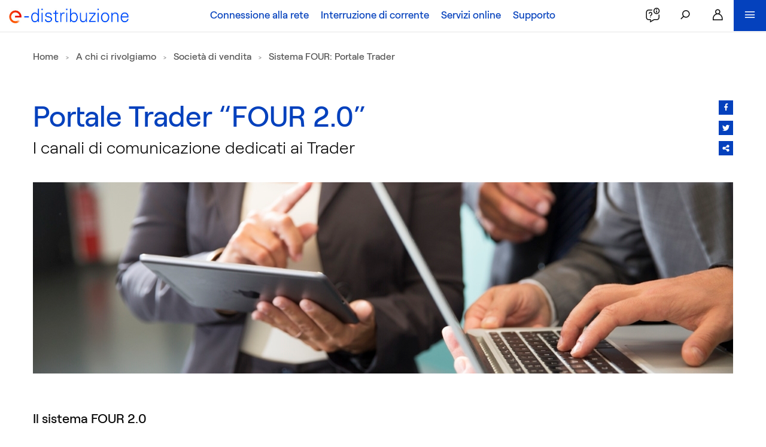

--- FILE ---
content_type: text/html;charset=utf-8
request_url: https://www.e-distribuzione.it/a-chi-ci-rivolgiamo/societa-di-vendita/sistema-four.html
body_size: 8332
content:

	

	<!doctype html>
	<html lang="it">

	<head>
		




    
    
 		<meta name="content-page-ref" content="8Ek2dRJ7uotn9pkox6-lMjbW9GI7wNHdUX83J22UPsS2RBMM9t6L-8JKAkS7TyvHm32hmuMKkoiv5PPAvJwKX2oJeVq61g5Xy5f9orfDr_fFwZhlGcDHdIC9hUvvg7GHvLGLdSDqmQgYd9vc3vxTRA"/>
<script defer="defer" type="text/javascript" src="/.rum/@adobe/helix-rum-js@%5E2/dist/rum-standalone.js"></script>
<link rel="canonical" href="https://www.e-distribuzione.it/a-chi-ci-rivolgiamo/societa-di-vendita/sistema-four.html"/>
		
	
 


    <meta charset="utf-8"/>
    <meta http-equiv="x-ua-compatible" content="ie=edge"/>
     
    <meta name="viewport" content="width=device-width, initial-scale=1.0, maximum-scale=1.0, user-scalable=no"/>
    <title>Sistema FOUR: Portale Trader | E-Distribuzione</title>
    
    	<meta name="description" content="Scopri il Portale Trader “FOUR 2.0” (Front Office Unico Rete) dedicato a chi possiede un servizio di trasporto con E-Distribuzione."/>
    	<meta property="og:description" content="Scopri il Portale Trader “FOUR 2.0” (Front Office Unico Rete) dedicato a chi possiede un servizio di trasporto con E-Distribuzione."/>
    
    
    <meta property="og:title" content="Sistema FOUR: Portale Trader | E-Distribuzione"/>
	<meta property="og:locale" content="it"/>
    <meta property="og:type" content="article"/>
    <meta property="og:url" content="https://www.e-distribuzione.it/a-chi-ci-rivolgiamo/societa-di-vendita/sistema-four.html"/>
    
    
    
	
	<link rel="icon" type="image/vnd.microsoft.icon" href="/etc.clientlibs/settings/wcm/designs/e-distribuzione/clientlib-site/resources/images/favicon.ico"/>
	<link rel="shortcut icon" type="image/vnd.microsoft.icon" href="/etc.clientlibs/settings/wcm/designs/e-distribuzione/clientlib-site/resources/images/favicon.ico"/>




	<meta name="robots" content="index, follow"/>



		
	



     
    
<link rel="stylesheet" href="/etc.clientlibs/settings/wcm/designs/e-distribuzione/clientlib-site.lc-bbd02ddba0d469159622311f3356e839-lc.min.css" type="text/css">






<script>
	var isAnalyticsActive=document.cookie.match(/\bnotice_gdpr_prefs=/) && document.cookie.match(/\bnotice_gdpr_prefs=[^:]*1[^:]*:/);
	var isPromotionActive=document.cookie.match(/\bnotice_gdpr_prefs=/) && document.cookie.match(/\bnotice_gdpr_prefs=[^:]*2[^:]*:/);
    var isFunctionalActive=document.cookie.match(/\bnotice_gdpr_prefs=/) && document.cookie.match(/\bnotice_gdpr_prefs=[^:]*0[^:]*:/);
</script>









	<script type="text/javascript" src="https://dynatrace-saas.enel.com:443/jstag/managed/a0585c7b-16a9-4040-b14e-0e26e2d473fe/a6a6614e5d20599b_complete.js" crossorigin="anonymous"></script>



	<script src="//assets.adobedtm.com/7350cc9b9a7e/72919b6e5518/launch-399db5ee2c5c.min.js"></script>



		
	</head>
	
	
	

		<body class="the-container-stand">
			
				<script type="text/javascript">var enel_data = {};</script>
			
			<div id="consent_blackbar"></div>
			
			<nav>
		<div class="section"><div class="new"></div>
</div><div class="iparys_inherited"><div class="navmenu_ipar iparsys parsys"><div class="header_corp_container section">


<input type="hidden" name="headerPath" id="headerPath" value="/content/e-distribuzione/it/risultati-di-ricerca.html"/>
<header class="topmenu position-fixed-nav">
        <div class="top-bar nav-down">
            <div class="top-bar-left">
                <div class="row expanded">
                    <div class="shrink columns small-6">
                         

<!--/ #placeholder-content end /-->




      <ul class="menu align-left menu-center">
         <li class="logo">
            <div itemscope itemtype="https://schema.org/Organization">
               <a itemprop="url" href="https://www.e-distribuzione.it">
               <img itemprop="logo" alt="Logo e-distribuzione" src="/content/dam/e-distribuzione/_prima-release/logo.png"/>
               </a>
            </div>
         </li>
      </ul>



                     </div>
                     <div class="columns">
                          



<!--/ #placeholder-content end /-->



       <ul class="menu toolbar align-center menu-center user-oriented-menu toggleonopen">
          
             <li>
            	
				
                <a class="onlyopener " href="/connessione-alla-rete.html">Connessione alla rete</a>
             </li>
          
             <li>
            	
				
                <a class="onlyopener " href="/interruzione-corrente-primo.html">Interruzione di corrente</a>
             </li>
          
             <li>
            	
				
                <a class="onlyopener " href="/servizi.html">Servizi online</a>
             </li>
          
             <li>
            	
				
                <a class="onlyopener " href="/supporto.html">Supporto</a>
             </li>
          
       </ul>

                      </div>
                    <div class="menu-opened" style="opacity: 0">
                        <ul class="menu toolbar align-center menu-center menu-up-container">
                            <li class="single-block-menu hide-for-large">
                            	<form action="/risultati-di-ricerca.html" method="get" id="form-site-search1">
	                                <div class="title-block-menu input-group menu-form">
	                                    <span class="input-group-label">
	                                            <span class="icon-cerca-head" aria-hidden="true"><span class="accessibility_idden_link">Icona cerca</span></span>
	                                        </span>
                                        <label class="accessibility_idden_link" for="search-site-mini">Cerca nel sito</label>
	  							        <input id="search-site-mini" class="input-group-field" name="search" type="text" placeholder="Cerca nel sito"/>
	                                </div>
                                </form>
                            </li>
                             
    							
									<li class="single-block-menu hide-for-large">
                                    	
										<a class="title-block-menu" href="/connessione-alla-rete.html">Connessione alla rete<span class="screen-reader">Connessione alla rete</span></a>
                                    </li>
    							
									<li class="single-block-menu hide-for-large">
                                    	
										<a class="title-block-menu" href="/interruzione-corrente-primo.html">Interruzione di corrente<span class="screen-reader">Interruzione di corrente</span></a>
                                    </li>
    							
									<li class="single-block-menu hide-for-large">
                                    	
										<a class="title-block-menu" href="/servizi.html">Servizi online<span class="screen-reader">Servizi online</span></a>
                                    </li>
    							
									<li class="single-block-menu hide-for-large">
                                    	
										<a class="title-block-menu" href="/supporto.html">Supporto<span class="screen-reader">Supporto</span></a>
                                    </li>
    							
							
                            <li class="hide-for-large">
                                 <hr/>
                            </li>

                               


<!--/ #placeholder-content end /-->





<li class="single-block-menu reset-border">
        <a class="title-block-menu" href="/Azienda.html">Chi siamo<span class="screen-reader">Link relativo alla storia dell&#39;azienda</span></a>
        <span class="container-arrow">
           <span class="arrow-menu">
              <span class="icon-angle_right" aria-hidden="true">
              	<span class="accessibility_idden_link">Icona angolare</span>
              </span>
            </span>
        </span>
        <ul class="sub-menu">
         
            
            
                <li class=" ">
                	<a href="/Azienda/chi-siamo.html">Mission</a>
                </li>
            
            
            
                <li class=" ">
                	<a href="/Azienda/i-nostri-obiettivi.html">Vision</a>
                </li>
            
            
            
                <li class=" ">
                	<a href="/Azienda/Rete.html">Rete</a>
                </li>
            
            
            
                <li class=" ">
                	<a href="/Azienda/I-nostri-numeri.html">I nostri numeri</a>
                </li>
            
            
            
                <li class=" ">
                	<a href="/Azienda/sostenibilita.html">Sostenibilità</a>
                </li>
            
            
            
                <li class=" ">
                	<a href="/Azienda/consiglio-di-amministrazione.html">Governance</a>
                </li>
            
        </ul>
    </li>
 



<li class="single-block-menu">
        <a class="title-block-menu" href="/a-chi-ci-rivolgiamo.html">A chi ci rivolgiamo<span class="screen-reader">Informazioni e tool sulla rete</span></a>
        <span class="container-arrow">
           <span class="arrow-menu">
              <span class="icon-angle_right" aria-hidden="true">
              	<span class="accessibility_idden_link">Icona angolare</span>
              </span>
            </span>
        </span>
        <ul class="sub-menu">
         
            
            
                <li class=" ">
                	<a href="https://www.e-distribuzione.it/a-chi-ci-rivolgiamo/casa-aziende.html">Casa e Aziende</a>
                </li>
            
            
            
                <li class=" ">
                	<a href="/a-chi-ci-rivolgiamo/produttori.html">Produttori di energia</a>
                </li>
            
            
            
                <li class=" ">
                	<a href="/a-chi-ci-rivolgiamo/societa-di-vendita.html">Società di vendita</a>
                </li>
            
            
            
                <li class=" ">
                	<a href="https://www.e-distribuzione.it/supporto/servizi-online-per-la-pubblica-amministrazione.html">Pubblica Amministrazione</a>
                </li>
            
        </ul>
    </li>
 



<li class="single-block-menu">
        <a class="title-block-menu" href="/servizi.html">Servizi online<span class="screen-reader"></span></a>
        <span class="container-arrow">
           <span class="arrow-menu">
              <span class="icon-angle_right" aria-hidden="true">
              	<span class="accessibility_idden_link">Icona angolare</span>
              </span>
            </span>
        </span>
        <ul class="sub-menu">
         
            
            
                <li class=" ">
                	<a href="/servizi.html#Allacciamenti-e-connessioni">Allacciamenti e connessioni</a>
                </li>
            
            
            
                <li class=" ">
                	<a href="/servizi.html#contatore">Contatore</a>
                </li>
            
            
            
                <li class=" ">
                	<a href="/servizi.html#interruzioni">Interruzioni di energia</a>
                </li>
            
            
            
                <li class=" ">
                	<a href="/servizi.html#Forniture">Forniture</a>
                </li>
            
            
            
                <li class=" ">
                	<a href="/servizi.html#Pratiche-e-comunicazioni">Pratiche e comunicazioni</a>
                </li>
            
            
            
                <li class=" ">
                	<a href="/supporto.html">Supporto</a>
                </li>
            
            
            
                <li class=" ">
                	<a href="/avvisi-utili.html">Avvisi utili</a>
                </li>
            
        </ul>
    </li>
 



<li class="single-block-menu">
        <a class="title-block-menu" href="/progetti-e-innovazioni.html">Innovazioni e Progetti<span class="screen-reader">Novità nel campo delle tecnologie di e distribuzione</span></a>
        <span class="container-arrow">
           <span class="arrow-menu">
              <span class="icon-angle_right" aria-hidden="true">
              	<span class="accessibility_idden_link">Icona angolare</span>
              </span>
            </span>
        </span>
        <ul class="sub-menu">
         
            
            
                <li class=" ">
                	<a href="/progetti-e-innovazioni/smart-grids.html">Smart Grids</a>
                </li>
            
            
            
                <li class=" ">
                	<a href="https://www.e-distribuzione.it/progetti-e-innovazioni/pnrr-progetti-investimenti.html">Progetti finanziati PNRR</a>
                </li>
            
            
            
                <li class=" ">
                	<a href="/progetti-e-innovazioni/consumi-efficienti.html">Consumi efficienti</a>
                </li>
            
            
            
                <li class=" ">
                	<a href="/progetti-e-innovazioni/tecnologie-che-ci-migliorano.html">Tecnologie e innovazioni</a>
                </li>
            
            
            
                <li class=" ">
                	<a href="/progetti-e-innovazioni/il-progetto-edge.html">Il Progetto EDGE</a>
                </li>
            
        </ul>
    </li>
 



<li class="single-block-menu">
        <a class="title-block-menu" href="/open-meter.html">Open Meter<span class="screen-reader">Informazioni novità</span></a>
        <span class="container-arrow">
           <span class="arrow-menu">
              <span class="icon-angle_right" aria-hidden="true">
              	<span class="accessibility_idden_link">Icona angolare</span>
              </span>
            </span>
        </span>
        <ul class="sub-menu">
         
            
            
                <li class=" ">
                	<a href="/open-meter/open-meter--il-contatore-2-0.html">Il nuovo contatore 2.0</a>
                </li>
            
            
            
                <li class=" ">
                	<a href="/open-meter/vantaggi.html">I suoi vantaggi</a>
                </li>
            
            
            
                <li class=" ">
                	<a href="/open-meter/chain-2.html">Esercizio  Chain 2</a>
                </li>
            
            
            
                <li class=" ">
                	<a href="/open-meter/la-storia-di-open-meter.html">La storia</a>
                </li>
            
            
            
                <li class=" ">
                	<a href="/supporto/open-meter-faq.html">FAQ</a>
                </li>
            
        </ul>
    </li>
 



<li class="single-block-menu">
        <a class="title-block-menu" href="/news-media.html">Media<span class="screen-reader"></span></a>
        <span class="container-arrow">
           <span class="arrow-menu">
              <span class="icon-angle_right" aria-hidden="true">
              	<span class="accessibility_idden_link">Icona angolare</span>
              </span>
            </span>
        </span>
        <ul class="sub-menu">
         
            
            
                <li class=" ">
                	<a href="/archivio-news.html">News</a>
                </li>
            
            
            
                <li class=" ">
                	<a href="/archivio-video.html">Video</a>
                </li>
            
            
            
                <li class=" ">
                	<a href="/archivio-comunicati-stampa.html">Comunicati stampa</a>
                </li>
            
            
            
                <li class=" ">
                	<a href="/e-dossier---e-distribuzione.html">E-Dossier</a>
                </li>
            
        </ul>
    </li>
  

                        </ul>
                       <div class="footer-menu blank-color">
						 <div class="row">
								


<!--/ #placeholder-content end /-->


    <div class="large-8 number-info column">
        <div class="row">
            
                <div class="small-offset-1 small-1 medium-offset-0 medium-1 columns">
                    <span class="icon-contact icon-chiama"></span>
                </div>
            
            
                <div class="small-9 medium-10 columns">
                    
                        <span class="category">HAI BISOGNO DI NOI?</span>
                    
                    
                    
                        <p class="cover">Chiamaci al Numero Verde</p>
                    
                    
                        <span class="number">803.500</span>
                    
                </div>
            
        </div>
    </div>









    <div class="large-4 number-info column">
        <div class="row">
            
                <div class="small-12 medium-6 large-12 column">
                    <div class="row align-middle margin-social">
                        <div class="small-offset-1 small-2 medium-offset-0 medium-2 large-2 text-center column">
                            <span class="icon-facebook linked-social" aria-hidden="true">
                            	<span class="accessibility_idden_link">Icona facebook </span>
                            </span>
                        </div>
                        <div class="small-9 medium-10 large-10 column">
                            <p class='cover'> <a class="linksocial" href="https://www.facebook.com/e-distribuzione/" target="_blank">Aggiornati su Facebook</a></p>
                        </div>
                    </div>
                </div>
            
            
                <div class="small-12 medium-6 large-12 column">
                    <div class="row align-middle margin-social">
                        <div class="small-offset-1 small-2 medium-offset-0 medium-2 large-2 text-center column">
                            <span class="icon-twitter linked-social" aria-hidden="true">
                            	<span class="accessibility_idden_link">Icona twitter </span>
                            </span>
                        </div>
                        <div class="small-9 medium-10 large-10 column">
                            <p class='cover'> <a class="linksocial" href="https://twitter.com/edistribuzione" target="_blank">Seguici su Twitter</a></p>
                        </div>
                    </div>
                </div>
            
 
            
                <div class="small-12 medium-6 large-12 column">
                    <div class="row align-middle margin-social">
                        <div class="small-offset-1 small-2 medium-offset-0 medium-2 large-2 text-center column">
                             <span class="icon-youtube_play linked-social" aria-hidden="true">
                             	<span class="accessibility_idden_link">Icona youtube </span>
                             </span>
                        </div>
                        <div class="small-9 medium-10 large-10 column">
                            <p class='cover'> <a class="linksocial" href="https://www.youtube.com/channel/UCr2UzLTyBfZG9bw4WL7nm4Q" target="_blank">Guardaci su Youtube</a></p>
                        </div>
                    </div>
                </div>
            

            
                <div class="small-12 medium-6 large-12 column">
                    <div class="row align-middle margin-social">
                        <div class="small-offset-1 small-2 medium-offset-0 medium-2 large-2 text-center column">
                            <span class="icon-linkedin linked-social" aria-hidden="true">
                            	<span class="accessibility_idden_link">Icona linkedin </span>
                            </span>
                        </div>
                        <div class="small-9 medium-10 large-10 column">
                            <p class='cover'> <a class="linksocial" href="https://www.linkedin.com/company/e-distribuzione/" target="_blank">Seguici su Linkedin</a></p>
                        </div>
                    </div>
                </div>
            

            
                <div class="small-12 medium-6 large-12 column">
                    <div class="row align-middle margin-social">
                        <div class="small-offset-1 small-2 medium-offset-0 medium-2 large-2 text-center column">
                            <span class="icon-instagram linked-social" aria-hidden="true">
                            	<span class="accessibility_idden_link">Icona linkedin </span>
                            </span>
                        </div>
                        <div class="small-9 medium-10 large-10 column">
                            <p class='cover'> <a class="linksocial" href="https://www.instagram.com/edistribuzione/" target="_blank">Seguici su Instagram</a></p>
                        </div>
                    </div>
                </div>
            
        </div>
    </div>

                         </div>
					   </div> 
					 </div>
                    <div class="shrink columns small-6 resetpadding-right">
                        <ul class="menu align-right menu-center icon-btn">
                            <li class="toggleonopen">
                            <a href="/help-online.html"><span class="icon-help-online" aria-hidden="true"><span class="accessibility_idden_link">Icona help online</span></span>
                            	<span class="accessibility_idden_link">help online</span>
                            </a>
                            </li>
                            <li id="search" class="toggleonopen search-icon-head">
                            	<a href="#">
                                    <span class="icon-cerca-head" aria-hidden="true"><span class="accessibility_idden_link">Icona cerca</span></span>
                                    <span class="accessibility_idden_link">cerca</span>
                            	</a>
                            </li>
                            <li class="toggleonopen">
                            	<a href="https://private.e-distribuzione.it/PortaleClienti/PED_SiteLogin">
                                    <span class="icon-area-privata-head" aria-hidden="true"><span class="accessibility_idden_link">Icona area privata</span></span>
                                    <span class="accessibility_idden_link">login</span>
                           	</a>
                            </li>
                            <li>
                            	<a id="menu" class="ever-act" href="#">
                                    <span class="icon-menu-chiuso" aria-hidden="true"><span class="accessibility_idden_link">Icona menu chiuso</span></span>
                                    <span class="accessibility_idden_link">apri il menu</span>
                            	</a>
                            </li>
                            <li>
                            	<a id="close" class="ever-act" href="#">
                                     <span class="icon-menu-aperto" aria-hidden="true"><span class="accessibility_idden_link">Icona menu aperto</span></span>
                                     <span class="accessibility_idden_link">chiudi il menu</span>
                            	</a>
                            </li>
                        </ul>
                    </div>
                </div>
            </div>
        </div>
            <div id="search-modal" class="modal-box">
                <div class="header-modal">
                    <div class="logo-modal">
                        <img alt="Logo e-distribuzione" src="/content/dam/e-distribuzione/logo_bianco.png"/>
                    </div>
                    <ul class="menu align-right menu-center icon-btn modalbtn--topright">
                        <li>
                            <a id="close-search-modal" class="ever-act" href="#">
                                <span class="icon-menu-aperto" aria-hidden="true">
                                	<span class="accessibility_idden_link">Icona menu aperto</span>
                                </span>
                                <span class="accessibility_idden_link">chiudi cerca</span>
                            </a>
                        </li>
                    </ul>
                </div>
                <div class="container-modal-form">
                    <div class="container-form">
                        <div class="vertical-alignmodal-content">
                            <div class="row">
                                <div class="medium-offset-2 medium-8 columns">
                                    <form action="/risultati-di-ricerca.html" method="get" id="form-site-search">
                                        <div class="input-group hero-form">
                                            <span class="input-group-label">
                                                <span class="icon-cerca-head" aria-hidden="true">
                                                	<span class="accessibility_idden_link">Icona cerca</span>
                                                </span>
                                            </span>
                                            <label class="accessibility_idden_link" for="search-site">Cerca nel sito</label>
                                            <input id="search-site" class="input-group-field" name="search" type="text" placeholder="Cerca nel sito"/>
                                        </div>
                                        <div class="btn-centered">
                                        	<a class="buttoner full full-b" id="btn-site-search" href="#">Cerca</a>
                                        </div>
                                    </form>
                                </div>
                            </div>
                        </div>
                    </div>
                </div>
            </div>

<!-- PIKADAY Translates -->
<input type="hidden" id="pikaday-previousMonth" value="Mese Precedente"/>
<input type="hidden" id="pikaday-nextMonth" value="Mese Successivo"/>
<input type="hidden" id="pikaday-months" value="Gennaio,Febbraio,Marzo,Aprile,Maggio,Giugno,Luglio,Agosto,Settembre,Ottobre,Novembre,Dicembre"/>
<input type="hidden" id="pikaday-weekdays" value="Domenica,Lunedi,Martedi,Mercoledi,Giovedi,Venderdi,Sabato"/>
<input type="hidden" id="pikaday-weekdaysShort" value="Dom,Lun,Mar,Mer,Gio,Ven,Sab"/>

</header>
</div>
</div>
</div>

</nav>

			



        <main class="load smooth">
        <div>

<!-- <sly data-sly-use.tokenManager="com.edistribuzione.core.models.TokenModel"></sly> -->







<!--/ #placeholder-content end /-->






    
    
        <div class="row breadcrumbs-container">
            <div class="small-12 column">
                <nav aria-label="Ti trovi qui">
                    <ul class="breadcrumbs">
                        
                            
                                <li><a href="https://www.e-distribuzione.it">Home</a></li>
                            
                            
                        
                            
                                <li><a href="/a-chi-ci-rivolgiamo.html">A chi ci rivolgiamo</a></li>
                            
                            
                        
                            
                                <li><a href="/a-chi-ci-rivolgiamo/societa-di-vendita.html">Società di vendita</a></li>
                            
                            
                        
                            
                            
                                <li class="disabled">Sistema FOUR: Portale Trader</li>
                            
                        
                    </ul>
                </nav>
            </div>
        </div>
    
    <section class="modulation">
        
        
            <div class="row header-single-article">
        
			<div class="large-11 medium-11 small-12 columns">
				
				
					<div class="row column">
				
		        
				
				
					<header>
				
				
					<h1>Portale Trader “FOUR 2.0”</h1>
				
				
				
					<p class='margin-bottom-40'>I canali di comunicazione dedicati ai Trader<p>
				
				</header>
				</div>
				</div>
				
					<div class="large-1 medium-1 small-12 columns">
						<div class="row column">
							<div class="social-sharing">
								<ul>
                                    <li class="btn-accordion-mobile"><a href="#"><span>Condividi</span><span class="icon-sharing"><span class="accessibility_idden_link">Condividi</span></span></a></li>
									<li class="social-link"><a href="https://www.facebook.com/sharer/sharer.php?u=https://www.e-distribuzione.it/a-chi-ci-rivolgiamo/societa-di-vendita/sistema-four.html" target="_blank"><span class="icon-facebook"><span class="accessibility_idden_link">Icona facebook</span></span></a></li>
									<li class="social-link"><a href="http://twitter.com/intent/tweet?url=https://www.e-distribuzione.it/a-chi-ci-rivolgiamo/societa-di-vendita/sistema-four.html" target="_blank"><span class="icon-twitter"><span class="accessibility_idden_link">Icona twitter</span></span></a></li>
                                    <li class="social-link"><a data-open="modal-sharing-selection" href="#"><span class="icon-sharing"><span class="accessibility_idden_link">Condividi</span></span></a></li>
								</ul>
							</div>
						</div>
					</div>
                    <div class="tiny reveal" id="modal-sharing-selection" aria-labelledby="modal-sharing-selection" data-reveal data-reset-on-close="true">
                        <div class="container-modal">
                            <div class="header-modals">
                                <p>Condividi</p>
                                <button class="close-onhead" data-close aria-label="Chiudi Modale" type="button">
                                    <span aria-hidden="true">&times;</span>
                                </button>
                            </div>
                            <div class="container-modal-inner">
                                <ul class="list-social-sharemodal">
                                    
                                    <li><a href="https://plus.google.com/share?url=https://www.e-distribuzione.it/a-chi-ci-rivolgiamo/societa-di-vendita/sistema-four.html"><span class="icon-google_plus"><span class="accessibility_idden_link">Icona Google Plus</span></span></a></li>
                                    <li><a href="https://www.linkedin.com/shareArticle?mini=true&url=https://www.e-distribuzione.it/a-chi-ci-rivolgiamo/societa-di-vendita/sistema-four.html"><span class="icon-linkedin"><span class="accessibility_idden_link">Icona linkedin</span></span></a></li>
                                    
									<li><a href="mailto:?&subject=&body=page_url"><span class="icon-newsletter"><span class="accessibility_idden_link">Icona scrivici</span></span></a></li>
                                  </ul>
                            </div>
                        </div>
                    </div>  
				
            </div>
            
                <div class='row margin-bottom-50'>
                    <div class='large-12 column'>
                        <img alt="Immagine di uomini e donne in abiti business che parlano e utilizzano PC e Tablet" src="#" data-interchange="[/content/dam/e-distribuzione/a-chi-ci-rivolgiamo/venditori/four_16-9.jpg, small],
         [/content/dam/e-distribuzione/a-chi-ci-rivolgiamo/venditori/four_16-9.jpg, medium],
         [/content/dam/e-distribuzione/a-chi-ci-rivolgiamo/venditori/four_foglia.jpg, large]"/>
                    </div>

                    
                </div>
            
            <div class="row">
                <div class="large-12 columns">
                    
                    
                </div>
            </div>
    </section>







</div>
        <div><div class="freetextimage section">

<!--/ #placeholder-content end /-->

  <div class="row">
     <div class="large-12 columns">
           <p><strong>Il sistema FOUR 2.0</strong></p>
<p>Il Portale Trader “FOUR 2.0” (Front Office Unico Rete) ci permette di dialogare con voi che avete un contratto per il servizio di trasporto con noi.</p>
<p>FOUR 2.0, con il suo catalogo dei servizi offerti, vi consentirà di:</p>
<ul><li> interagire con noi, permettendovi l’inserimento e la verifica dello stato di avanzamento delle richieste di prestazioni commerciali, oltre alla messa a disposizione dei dati previsti dalla regolazione di settore.</li><li>comunicare noi noi attraverso l&#39;utilizzo dei <strong>servizi M02</strong> (per richieste di informazioni derivanti da un reclamo di un cliente finale) ed <strong>M03</strong> (richieste di informazioni su vostra iniziativa)</li></ul>
<p>E-Distribuzione inoltre mette a disposizione dei titolari di un contratto di trasporto la nuova piattaforma e-API Digital Ecosystem, accessibile dal FOUR 2.0., nella quale le informazioni di E-Distribuzione sono rese disponibili in forma di e-API.<strong> </strong></p>
<p>Le e-API sono prodotti che possono essere richiesti e combinati dai Trader per creare nuove relazioni digitali o arricchire quelle già esistenti.</p>
<p>Tra le e-API disponibili anche quelle riferite all’attivazione del canale <strong>Application to Application per i servizi esposti nel portale FOUR 2.0, i </strong>cui tracciati sono approvati dall&#39;Autorità sono quelli relativi alle prestazioni di cui alla Determina 3/10. (<a href="https://www.arera.it/it/docs/10/003-10determina.htm">https://www.arera.it/it/docs/10/003-10determina.htm</a>)</p>

     </div>
 </div>


</div>
<div class="freetextimage section">

<!--/ #placeholder-content end /-->

  <div class="row">
     <div class="large-12 columns">
           <p><strong><a></a>Per comunicazioni non gestibili mediante i suddetti canali sono disponibili: </strong></p>
<ul><li>la casella di Posta Elettronica Certificata (PEC)<u> <a href="mailto:ConnessioneSEDE&#64;pec.e-distribuzione.it">‪ConnessioneSEDE&#64;pec.e-distribuzione.it</a></u> con riferimento alle <strong>richieste<strong> </strong>di connessione</strong> (esclusivamente per l&#39;inoltro di richieste non processabili tramite il portale FOUR 2.0 e nei casi di indisponibilità dello stesso)</li><li>la casella di Posta Elettronica Certificata (PEC) <a></a><u><a href="http://datitecnici&#64;pec.e-distribuzione.it">datitecnici&#64;pec.e-distribuzione.it</a> </u><strong>dedicato ad inserimento di M01/M02 non veicolabili mediante Portale Traders</strong> causa disservizio del suddetto Portale.</li><li>la casella di Posta Elettronica Certificata (PEC)  <a href="http://creditotrasporto&#64;pec.e-distribuzione.it"><u>creditotrasporto&#64;pec.e-distribuzione.it</u></a> dedicato ad <strong>inserimento di richieste inerenti la gestione del credito e delle garanzie</strong></li><li>la casella di Posta Elettronica Certificata (PEC) <a href="mailto:trasporto&#64;pec.e-distribuzione.it">trasporto&#64;pec.e-distribuzione.it</a> con riferimento <strong>alle altre richieste di informazioni e segnalazioni, non gestibili con i canali precedenti.</strong></li></ul>

     </div>
 </div>


</div>
<div class="freetextimage section">

<!--/ #placeholder-content end /-->

  <div class="row">
     <div class="large-12 columns">
           <p> </p>
<p><strong>Modalità per l&#39;accesso al sistema FOUR 2.0</strong></p>
<p>Per accedere al Portale Trader FOUR 2.0, dopo aver stipulato il contratto di trasporto, dovrai inoltrarci la documentazione che troverai di seguito <strong>firmata digitalmente <strong><em>(eccetto il File Excel)</em></strong><em> </em></strong>a <a href="mailto:trasporto&#64;pec.e-distribuzione.it">trasporto&#64;pec.e-distribuzione.it</a> con oggetto &#34; FOUR 2.0 - Richiesta credenziali&#34;.</p>

     </div>
 </div>


</div>
<div class="pagedownloadfile section">


<!--/ #placeholder-content end /-->

<section class="modulation">
    <div class="row">
        <div class="large-12 columns">
            <hr/>
            <ul class="list-item-attach">
                    
                    <li>
                        
                        <div class='row align-middle'>
                            
                                <div class="small-12 medium-10 large-10 column">
                                    <div class='row'>
                                        <div class='large-12 column'>
                                            <div class="row">
                                                <div class="small-12 medium-10 large-10 column">
                                                    <a class="link-pdf" href="/content/dam/e-distribuzione/documenti/Società_di_Vendita/BtoC_FAC_SIMILE_richiesta_delle_credenziali_%20FOUR_2.0.pdf"><p>Btoc FAC SIMILE richiesta delle credenziali FOUR 2.0</p></a>
                                                    <p class="cover"></p>
                                                </div>
                                            </div>
                                        </div>
                                    </div>
                                </div>
                            
                            
                                <div class="small-12 medium-2 large-2 column text-right left-mobile">
                                    <a class="btn-pdf" href="/content/dam/e-distribuzione/documenti/Società_di_Vendita/BtoC_FAC_SIMILE_richiesta_delle_credenziali_%20FOUR_2.0.pdf">
                                        
                                            <span class="all-attach atachicon"><span class="icon-pdf"><span class="accessibility_idden_link">File PDF</span></span></span>
                                            <span class="all-attach">PDF(148)KB</span>
                                        
                                        
                                        
                                        <div class="div-pdf"></div>
                                    </a>
                                </div>
                            
                        </div>
                    </li>
                
                    <li>
                        
                        <div class='row align-middle'>
                            
                                <div class="small-12 medium-10 large-10 column">
                                    <div class='row'>
                                        <div class='large-12 column'>
                                            <div class="row">
                                                <div class="small-12 medium-10 large-10 column">
                                                    <a class="link-pdf" href="/content/dam/e-distribuzione/documenti/Società_di_Vendita/BtoC_Modulo_FB_richiesta_credenziali_accesso_FOUR%202.0.pdf"><p>Btoc Modulo FB richiesta credenziali accesso FOUR 2.0</p></a>
                                                    <p class="cover"></p>
                                                </div>
                                            </div>
                                        </div>
                                    </div>
                                </div>
                            
                            
                                <div class="small-12 medium-2 large-2 column text-right left-mobile">
                                    <a class="btn-pdf" href="/content/dam/e-distribuzione/documenti/Società_di_Vendita/BtoC_Modulo_FB_richiesta_credenziali_accesso_FOUR%202.0.pdf">
                                        
                                            <span class="all-attach atachicon"><span class="icon-pdf"><span class="accessibility_idden_link">File PDF</span></span></span>
                                            <span class="all-attach">PDF(162)KB</span>
                                        
                                        
                                        
                                        <div class="div-pdf"></div>
                                    </a>
                                </div>
                            
                        </div>
                    </li>
                
                    <li>
                        
                        <div class='row align-middle'>
                            
                                <div class="small-12 medium-10 large-10 column">
                                    <div class='row'>
                                        <div class='large-12 column'>
                                            <div class="row">
                                                <div class="small-12 medium-10 large-10 column">
                                                    <a class="link-pdf" href="/content/dam/e-distribuzione/documenti/Società_di_Vendita/BtoC_ELENCO_OPERATORI_%20ACCESSI%20FOUR%202.0.xlsx"><p>BtoC Elenco operatori accessi FOUR 2.0</p></a>
                                                    <p class="cover"></p>
                                                </div>
                                            </div>
                                        </div>
                                    </div>
                                </div>
                            
                            
                                <div class="small-12 medium-2 large-2 column text-right left-mobile">
                                    <a class="btn-pdf" href="/content/dam/e-distribuzione/documenti/Società_di_Vendita/BtoC_ELENCO_OPERATORI_%20ACCESSI%20FOUR%202.0.xlsx">
                                        
                                        
                                        
                                            <span class="all-attach atachicon"><span class="icon-doc"><span class="accessibility_idden_link">Documento</span></span></span>
                                            <span class="all-attach">XLSX(9)KB</span>
                                        
                                        <div class="div-pdf"></div>
                                    </a>
                                </div>
                            
                        </div>
                    </li>
                
            </ul>
        </div>
    </div>
</section></div>
<div class="freetextimage section">

<!--/ #placeholder-content end /-->

  <div class="row">
     <div class="large-12 columns">
           <p> Dopo l&#39;invio della documentazione ti saranno recapitate per mail le credenziali di accesso.</p>
<p> </p>
<p> </p>

     </div>
 </div>


</div>

</div>
        
		<div><footer>
	<div class="section"><div class="new"></div>
</div><div class="iparys_inherited"><div class="footer_ipar iparsys parsys"><div class="footer_corp_container section"><div>









<!--/ #placeholder-content end /-->

    <div class="footer-scope">
        <div class="row expanded">
            
            <div class="small-12 medium-12 large-3 column copyright-col">
                
                    <ul class="copyright">
                        <li>© e-distribuzione S.p.A. - Società con unico socio<br />
Sede legale: via Domenico Cimarosa 4, 00198 Roma<br />
Registro Imprese di Roma-R.E.A. 922436<br />
Gruppo IVA P.IVA 15844561009 C. F. 05779711000<br />
Capitale Sociale Euro 2.600.000.000 i.v</li>
                    </ul>
                
            </div>


<div class="small-12 medium-12 large-5 column footermenu-col">
    
        <ul class="footermenu">
            
                
                <li><a href="/credits.html">Crediti</a></li>
            
                
                <li><a href="/note-legali.html">Note legali</a></li>
            
                
                <li><a href="/privacy.html">Informativa Privacy </a></li>
            
                
                <li><a href="/cookie-policy.html?appId=aemshell.html">Utilizzo dei Cookie</a></li>
            
                
                <li><a href="/privacy-chatbot-eddie.html">Informativa Privacy Chatbot Eddie</a></li>
            
        </ul>
    
    
        <ul class="footermenu">
            
                
                <li><a href="/supporto.html">Supporto</a></li>
            
                
                <li><a href="/contatti.html">Contatti</a></li>
            
                
                <li><a href="/accessibilita.html">Accessibilità</a></li>
            
            
                <li><div id="teconsent"></div></li>
            
        </ul>
    
</div>


    <div class="small-12 medium-12 large-4 column social-footer-icon lefter-pad-zero">
        <ul>
            
                <li>
                    <a href="https://www.facebook.com/edistribuzione/" target="_blank">
                                        <span class="icon-footer-facebook-square">
                                        	<span class="accessibility_idden_link">Icona Facebook </span>
                                        </span>
                        <span class="accessibility_idden_link">seguici su facebook</span>
                    </a>
                </li>
            
            
                <li>
                    <a href="https://twitter.com/ed_help" target="_blank">
                                        	<span class="icon-footer-twitter-square">
                                        		<span class="accessibility_idden_link">Icona Twitter </span>
                                        	</span>
                        <span class="accessibility_idden_link">seguici su twitter</span>
                    </a>
                </li>
            
            
                <li>
                    <a href="https://www.youtube.com/channel/UCr2UzLTyBfZG9bw4WL7nm4Q" target="_blank">
                                       	<span class="icon-footer-youtube-play-square">
                                       		<span class="accessibility_idden_link">Icona Youtube </span>
                                       	</span>
                        <span class="accessibility_idden_link">seguici su youtube</span>
                    </a>
                </li>
            
            
                <li>
                    <a href="https://www.linkedin.com/company/e-distribuzione/" target="_blank">
                                       	<span class="icon-footer-linkedin-square">
                                       		<span class="accessibility_idden_link">Icona Linkedin </span>
                                       	</span>
                        <span class="accessibility_idden_link">seguici su linkedin</span>
                    </a>
                </li>
            
            
                <li>
                    <a href="https://www.instagram.com/edistribuzione/" target="_blank">
                                       	<span class="icon-footer-instagram-square">
                                       		<span class="accessibility_idden_link">Icona Instagram </span>
                                       	</span>
                        <span class="accessibility_idden_link">seguici su instagram</span>
                    </a>
                </li>
            
        </ul>
    </div>

</div>
</div>


<input type="hidden" value="" id="recaptcha-validation-code"/></div>
</div>
</div>
</div>

</footer>
</div>
    </main>

			
			
				<script async="async" type="text/javascript" src='//consent.trustarc.com/notice?domain=e-distribuzione.it&amp;c=teconsent&amp;js=nj&amp;noticeType=bb&amp;gtm=1&amp;text=true&amp;cookieLink=https://www.e-distribuzione.it/cookie-policy.html%20&amp;privacypolicylink=https://www.e-distribuzione.it/privacy.html' crossorigin=""></script>
			
			
			<div id="wrapMain" class="container"></div>
			










	
    
<script src="/etc.clientlibs/clientlibs/granite/jquery/granite/csrf.lc-652a558c3774088b61b0530c184710d1-lc.min.js"></script>
<script src="/etc.clientlibs/settings/wcm/designs/e-distribuzione/clientlib-site.lc-0204b62806210a7dcc6e6104765f42cd-lc.min.js"></script>




	












	<script type="text/javascript" src="https://da.e-distribuzione.it/virtualAssistantFrameIntegration.js"></script>
	<script type="text/javascript">    
 
		$(document).ready(function() {
		     showVAFrameNotLoggedUser();
		})
	</script>


	<script type="text/javascript">
        if (isAnalyticsActive){
            _satellite.removeCookie('sat_track');
        }else{
            _satellite.setCookie('sat_track', 'false');
        }
		if (typeof _satellite !== 'undefined')
			_satellite.pageBottom();
	</script>



			
				<input type="hidden" id="homePath" name="homePath" value="/content/e-distribuzione/it/homepage"/>
			
			
			<!-- <sly data-sly-test="true">
				<script type="text/javascript">_satellite.pageBottom();</script>
			</sly> -->
		</body>
	

	</html>


--- FILE ---
content_type: text/html
request_url: https://da.e-distribuzione.it/widget/widget.html
body_size: 618
content:
<!DOCTYPE html>
<html lang="en">
<head>
    <meta charset="UTF-8">
    <meta name="viewport" content="width=device-width, initial-scale=1.0">
    <title>Retrocompatibility</title>
<script type="text/javascript" src="/ruxitagentjs_ICA2NVdfghjoqrux_10263230921131557.js" data-dtconfig="rid=RID_-1659144536|rpid=690566461|domain=e-distribuzione.it|reportUrl=/rb_a0585c7b-16a9-4040-b14e-0e26e2d473fe|app=6d746ce1d804551e|cuc=bka6fatw|owasp=1|mel=100000|featureHash=ICA2NVdfghjoqrux|md=mdcc1=buserIdentifier|lastModification=1769755950794|vcv=1|tp=500,50,0,1|rdnt=1|uxrgce=1|srbbv=2|agentUri=/ruxitagentjs_ICA2NVdfghjoqrux_10263230921131557.js"></script></head>
<body>
<script>

    function getParam(name) {
        const params = new URLSearchParams(window.location.search);
        return params.get(name);
    }

    function redirect(url, delay = 0) {
        if (typeof url !== 'string' || !url.trim()) {
            throw new Error('redirect: URL non valido');
        }
        const go = () => window.location.replace(url);
        console.log("redirect", url)
        delay > 0 ? setTimeout(go, delay) : go();
    }
    
    
    var urlIframe = "";
    var uid = getParam("id");
    if (uid != null && uid != undefined && uid.length > 0)
        urlIframe = '/#/static/chat/WEB/' + uid;
    else
        urlIframe = '/#/static/chat/WEB/guest';
    
        redirect(urlIframe);

    </script>
<script type="text/javascript" src="/_Incapsula_Resource?SWJIYLWA=719d34d31c8e3a6e6fffd425f7e032f3&ns=1&cb=108034423" async></script></body>
</html>

--- FILE ---
content_type: text/html
request_url: https://da.e-distribuzione.it/
body_size: 824
content:
<!doctype html>
<html lang="en" data-beasties-container>
<head>
  <meta charset="utf-8">
  <meta http-equiv="X-UA-Compatible" content="IE=edge">
  <meta name="description" content>
  <meta name="viewport" content="width=device-width, initial-scale=1">
  <meta http-equiv="cache-control" content="no-cache">
  <meta http-equiv="expires" content="0">
  <meta http-equiv="pragma" content="no-cache">
  <title></title>
  <base href="/">
  <script type="text/javascript" src="/ruxitagentjs_ICA2NVdfghjoqrux_10263230921131557.js" data-dtconfig="rid=RID_2418|rpid=-448641931|domain=e-distribuzione.it|reportUrl=/rb_a0585c7b-16a9-4040-b14e-0e26e2d473fe|app=6d746ce1d804551e|cuc=bka6fatw|owasp=1|mel=100000|featureHash=ICA2NVdfghjoqrux|md=mdcc1=buserIdentifier|lastModification=1769755950794|vcv=1|tp=500,50,0,1|rdnt=1|uxrgce=1|srbbv=2|agentUri=/ruxitagentjs_ICA2NVdfghjoqrux_10263230921131557.js"></script><link rel="icon" type="image/x-icon" href="favicon.ico">

  <!-- Analytics tracking -->

<style>:root{--fa-font-solid:normal 900 1em/1 "Font Awesome 6 Free";--fa-font-regular:normal 400 1em/1 "Font Awesome 6 Free";--fa-font-light:normal 300 1em/1 "Font Awesome 6 Pro";--fa-font-thin:normal 100 1em/1 "Font Awesome 6 Pro";--fa-font-duotone:normal 900 1em/1 "Font Awesome 6 Duotone";--fa-font-duotone-regular:normal 400 1em/1 "Font Awesome 6 Duotone";--fa-font-duotone-light:normal 300 1em/1 "Font Awesome 6 Duotone";--fa-font-duotone-thin:normal 100 1em/1 "Font Awesome 6 Duotone";--fa-font-brands:normal 400 1em/1 "Font Awesome 6 Brands";--fa-font-sharp-solid:normal 900 1em/1 "Font Awesome 6 Sharp";--fa-font-sharp-regular:normal 400 1em/1 "Font Awesome 6 Sharp";--fa-font-sharp-light:normal 300 1em/1 "Font Awesome 6 Sharp";--fa-font-sharp-thin:normal 100 1em/1 "Font Awesome 6 Sharp";--fa-font-sharp-duotone-solid:normal 900 1em/1 "Font Awesome 6 Sharp Duotone";--fa-font-sharp-duotone-regular:normal 400 1em/1 "Font Awesome 6 Sharp Duotone";--fa-font-sharp-duotone-light:normal 300 1em/1 "Font Awesome 6 Sharp Duotone";--fa-font-sharp-duotone-thin:normal 100 1em/1 "Font Awesome 6 Sharp Duotone"}</style><link rel="stylesheet" href="styles-ACR6XE4E.css" media="print" onload="this.media='all'"><noscript><link rel="stylesheet" href="styles-ACR6XE4E.css"></noscript></head>
<body>
    <!-- Tracking data variables -->
    <script type="text/javascript">
    window.enel_data = {};
    enel_data.widget = "eddie";
    window.channel = '';
  </script>
  <app-root></app-root>

  <!-- THIS JS MUST BE THE LAST ON THE BODY -->
  <script type="text/javascript">
    if (typeof _satellite !== 'undefined' && _satellite) {
      _satellite.pageBottom();
    }
  </script>
<script src="polyfills-FFHMD2TL.js" type="module"></script><script src="main-GGT7I6MF.js" type="module"></script><script type="text/javascript" src="/_Incapsula_Resource?SWJIYLWA=719d34d31c8e3a6e6fffd425f7e032f3&ns=5&cb=893231516" async></script></body>
</html>


--- FILE ---
content_type: text/css
request_url: https://da.e-distribuzione.it/virtualAssistantFrameIntegration.css
body_size: 74
content:
#virtual-assistant-frame-id-new {
    position: fixed;
    z-index: 10001;
    display: block;
    border: none;

    transition: all 1.1s;
    right: 40px;
    bottom: 50px;

    height: 100px;
    width: 100px;

    max-height: 60em;
}

#virtual-assistant-frame-id-new.assistant-is-closed {
    -webkit-transition: height 0.4s, width 1.3s;
    -moz-transition: height 0.4s, width 1.3s;
    -ms-transition: height 0.4s, width 1.3s;
    -o-transition: height 0.4s, width 1.3s;
    transition: height 0.4s, width 1.3s;
}

#virtual-assistant-frame-id-new.assistant-is-open {
    height: 70%;
    width: 400px;
    -webkit-transition: width 0.4s, height 1.3s;
    -moz-transition: width 0.4s, height 1.3s;
    -ms-transition: width 0.4s, height 1.3s;
    -o-transition: width 0.4s, height 1.3s;
    transition: width 0.4s, height 1.3s;
}

@media only screen and (max-width: 500px) {
    #virtual-assistant-frame-id-new {
        right: 3%;
    }
}

@media only screen and (max-width: 480px) {
    #virtual-assistant-frame-id-new {
        right: 0px;
        bottom: 0px;

    }

    #virtual-assistant-frame-id-new.assistant-is-open {
        right: 0px;
        bottom: 0px;
        height: 80%;
        width: 100%;
    }
}

--- FILE ---
content_type: application/javascript
request_url: https://da.e-distribuzione.it/virtualAssistantFrameIntegration.js
body_size: 1315
content:
var jsFileName = 'virtualAssistantFrameIntegration';

function getVAAddress() {
    var scripts = document.getElementsByTagName('script');
    for (var i = 0; i < scripts.length; i++) {
        var chatScript = scripts.item(i);
        var index = chatScript.src.indexOf(jsFileName);
        if (chatScript.src && index >= 0) {
            return chatScript.src.slice(0, index - 1);
        }
    }
    return '/';
}

var virtualAssistantServerAddress = getVAAddress();
var virtualAssistantFrameID = 'virtual-assistant-frame-id-new';
var virtualAssistantFrameEnableConsoleLog = false;


window.isNotFromKnownServer = function (server) {
    return server !== virtualAssistantServerAddress;
};

window.createAndAddFrameStylesheet = function (virtualAssistantFrameID) {
    var link = document.createElement('link');
    link.href = virtualAssistantServerAddress + '/virtualAssistantFrameIntegration.css';
    link.type = 'text/css';
    link.rel = 'stylesheet';
    if (virtualAssistantFrameEnableConsoleLog) console.log('link.href ' + link.href);
    document.getElementsByTagName('head')[0].appendChild(link);
};


window.showVAFrame = function (uid) {
    var iframe = document.createElement('iframe');

    // default config
    iframe.id = virtualAssistantFrameID;
    iframe.name = 'virtual-assistant-frame';
    iframe.scrolling = 'no';
    iframe.src = '';
    iframe.allow = 'microphone';

    if (uid != null && uid != undefined && uid.length > 0)
        iframe.src = virtualAssistantServerAddress + '/widget/widget.html?id=' + uid;
    else
        iframe.src = virtualAssistantServerAddress + '/widget/widget.html';

    if (document.getElementById(iframe.id) === null) {
        document.body.appendChild(iframe);
        window.createAndAddFrameStylesheet(virtualAssistantFrameID);
    }
};

window.showVAFrameNotLoggedUser = function () {
    window.showVAFrame(null);
};

window.removeVAFrame = function () {
    var iframeToDelete = document.getElementById(virtualAssistantFrameID);
    if (iframeToDelete) {
        iframeToDelete.parentNode.removeChild(iframeToDelete);
    }
};

window.addEventListener('message', function (event) {

    if (window.isNotFromKnownServer(event.origin)) {
        console.error('Post message from unknown server.');
        return;
    }

    var jsonMsg = null;
    if (virtualAssistantFrameEnableConsoleLog) console.log(event);
    try {
        jsonMsg = JSON.parse(event.data);
    } catch (e) {
        if (virtualAssistantFrameEnableConsoleLog) console.error('Is not a json message.');
        return;
    }

    if (jsonMsg.class) {
        document.getElementById(virtualAssistantFrameID).style.width = '';
        document.getElementById(virtualAssistantFrameID).style.height = '';
        document.getElementById(virtualAssistantFrameID).className = jsonMsg.class;
    } else if (jsonMsg.width && jsonMsg.height) {
        document.getElementById(virtualAssistantFrameID).style.width = jsonMsg.width;
        document.getElementById(virtualAssistantFrameID).style.height = jsonMsg.height;
    }
}, false);


window.virtualAssistantClickOutsideEvent = function () {
    if (virtualAssistantFrameEnableConsoleLog) console.log('body click');
    var iframe = document.getElementById(virtualAssistantFrameID);
    if (iframe) {
        iframe.contentWindow.postMessage('virtual-assistant-event-close', virtualAssistantServerAddress);
    } else {
        if (virtualAssistantFrameEnableConsoleLog) console.error('iFrame doesn\'t exist.');
    }
};

document.body.addEventListener('click', window.virtualAssistantClickOutsideEvent);
document.body.addEventListener('touchstart', window.virtualAssistantClickOutsideEvent);

--- FILE ---
content_type: application/javascript
request_url: https://da.e-distribuzione.it/main-GGT7I6MF.js
body_size: 131414
content:
var Np=Object.defineProperty,Ip=Object.defineProperties;var Tp=Object.getOwnPropertyDescriptors;var b0=Object.getOwnPropertySymbols;var dl=Object.prototype.hasOwnProperty,pl=Object.prototype.propertyIsEnumerable;var fl=(e,t,n)=>t in e?Np(e,t,{enumerable:!0,configurable:!0,writable:!0,value:n}):e[t]=n,v=(e,t)=>{for(var n in t||={})dl.call(t,n)&&fl(e,n,t[n]);if(b0)for(var n of b0(t))pl.call(t,n)&&fl(e,n,t[n]);return e},H=(e,t)=>Ip(e,Tp(t));var Ws=(e,t)=>{var n={};for(var r in e)dl.call(e,r)&&t.indexOf(r)<0&&(n[r]=e[r]);if(e!=null&&b0)for(var r of b0(e))t.indexOf(r)<0&&pl.call(e,r)&&(n[r]=e[r]);return n};var Ve=(e,t,n)=>new Promise((r,s)=>{var i=a=>{try{c(n.next(a))}catch(l){s(l)}},o=a=>{try{c(n.throw(a))}catch(l){s(l)}},c=a=>a.done?r(a.value):Promise.resolve(a.value).then(i,o);c((n=n.apply(e,t)).next())});function Zs(e,t){return Object.is(e,t)}var ze=null,z0=!1,Xs=1,a2=Symbol("SIGNAL");function W(e){let t=ze;return ze=e,t}function Js(){return ze}var jn={version:0,lastCleanEpoch:0,dirty:!1,producerNode:void 0,producerLastReadVersion:void 0,producerIndexOfThis:void 0,nextProducerIndex:0,liveConsumerNode:void 0,liveConsumerIndexOfThis:void 0,consumerAllowSignalWrites:!1,consumerIsAlwaysLive:!1,kind:"unknown",producerMustRecompute:()=>!1,producerRecomputeValue:()=>{},consumerMarkedDirty:()=>{},consumerOnSignalRead:()=>{}};function Bn(e){if(z0)throw new Error("");if(ze===null)return;ze.consumerOnSignalRead(e);let t=ze.nextProducerIndex++;if(S0(ze),t<ze.producerNode.length&&ze.producerNode[t]!==e&&Vn(ze)){let n=ze.producerNode[t];D0(n,ze.producerIndexOfThis[t])}ze.producerNode[t]!==e&&(ze.producerNode[t]=e,ze.producerIndexOfThis[t]=Vn(ze)?ml(e,ze,t):0),ze.producerLastReadVersion[t]=e.version}function hl(){Xs++}function ei(e){if(!(Vn(e)&&!e.dirty)&&!(!e.dirty&&e.lastCleanEpoch===Xs)){if(!e.producerMustRecompute(e)&&!si(e)){Ys(e);return}e.producerRecomputeValue(e),Ys(e)}}function ti(e){if(e.liveConsumerNode===void 0)return;let t=z0;z0=!0;try{for(let n of e.liveConsumerNode)n.dirty||Ap(n)}finally{z0=t}}function ni(){return ze?.consumerAllowSignalWrites!==!1}function Ap(e){e.dirty=!0,ti(e),e.consumerMarkedDirty?.(e)}function Ys(e){e.dirty=!1,e.lastCleanEpoch=Xs}function _0(e){return e&&(e.nextProducerIndex=0),W(e)}function ri(e,t){if(W(t),!(!e||e.producerNode===void 0||e.producerIndexOfThis===void 0||e.producerLastReadVersion===void 0)){if(Vn(e))for(let n=e.nextProducerIndex;n<e.producerNode.length;n++)D0(e.producerNode[n],e.producerIndexOfThis[n]);for(;e.producerNode.length>e.nextProducerIndex;)e.producerNode.pop(),e.producerLastReadVersion.pop(),e.producerIndexOfThis.pop()}}function si(e){S0(e);for(let t=0;t<e.producerNode.length;t++){let n=e.producerNode[t],r=e.producerLastReadVersion[t];if(r!==n.version||(ei(n),r!==n.version))return!0}return!1}function ii(e){if(S0(e),Vn(e))for(let t=0;t<e.producerNode.length;t++)D0(e.producerNode[t],e.producerIndexOfThis[t]);e.producerNode.length=e.producerLastReadVersion.length=e.producerIndexOfThis.length=0,e.liveConsumerNode&&(e.liveConsumerNode.length=e.liveConsumerIndexOfThis.length=0)}function ml(e,t,n){if(gl(e),e.liveConsumerNode.length===0&&yl(e))for(let r=0;r<e.producerNode.length;r++)e.producerIndexOfThis[r]=ml(e.producerNode[r],e,r);return e.liveConsumerIndexOfThis.push(n),e.liveConsumerNode.push(t)-1}function D0(e,t){if(gl(e),e.liveConsumerNode.length===1&&yl(e))for(let r=0;r<e.producerNode.length;r++)D0(e.producerNode[r],e.producerIndexOfThis[r]);let n=e.liveConsumerNode.length-1;if(e.liveConsumerNode[t]=e.liveConsumerNode[n],e.liveConsumerIndexOfThis[t]=e.liveConsumerIndexOfThis[n],e.liveConsumerNode.length--,e.liveConsumerIndexOfThis.length--,t<e.liveConsumerNode.length){let r=e.liveConsumerIndexOfThis[t],s=e.liveConsumerNode[t];S0(s),s.producerIndexOfThis[r]=t}}function Vn(e){return e.consumerIsAlwaysLive||(e?.liveConsumerNode?.length??0)>0}function S0(e){e.producerNode??=[],e.producerIndexOfThis??=[],e.producerLastReadVersion??=[]}function gl(e){e.liveConsumerNode??=[],e.liveConsumerIndexOfThis??=[]}function yl(e){return e.producerNode!==void 0}function oi(e,t){let n=Object.create(kp);n.computation=e,t!==void 0&&(n.equal=t);let r=()=>{if(ei(n),Bn(n),n.value===w0)throw n.error;return n.value};return r[a2]=n,r}var Qs=Symbol("UNSET"),Ks=Symbol("COMPUTING"),w0=Symbol("ERRORED"),kp=H(v({},jn),{value:Qs,dirty:!0,error:null,equal:Zs,kind:"computed",producerMustRecompute(e){return e.value===Qs||e.value===Ks},producerRecomputeValue(e){if(e.value===Ks)throw new Error("Detected cycle in computations.");let t=e.value;e.value=Ks;let n=_0(e),r,s=!1;try{r=e.computation(),W(null),s=t!==Qs&&t!==w0&&r!==w0&&e.equal(t,r)}catch(i){r=w0,e.error=i}finally{ri(e,n)}if(s){e.value=t;return}e.value=r,e.version++}});function Rp(){throw new Error}var Ml=Rp;function Cl(e){Ml(e)}function ci(e){Ml=e}var Op=null;function ai(e,t){let n=Object.create(x0);n.value=e,t!==void 0&&(n.equal=t);let r=()=>(Bn(n),n.value);return r[a2]=n,r}function Un(e,t){ni()||Cl(e),e.equal(e.value,t)||(e.value=t,Pp(e))}function li(e,t){ni()||Cl(e),Un(e,t(e.value))}var x0=H(v({},jn),{equal:Zs,value:void 0,kind:"signal"});function Pp(e){e.version++,hl(),ti(e),Op?.()}function ui(e){let t=W(null);try{return e()}finally{W(t)}}var fi;function Hn(){return fi}function n1(e){let t=fi;return fi=e,t}var E0=Symbol("NotFound");function O(e){return typeof e=="function"}function At(e){let n=e(r=>{Error.call(r),r.stack=new Error().stack});return n.prototype=Object.create(Error.prototype),n.prototype.constructor=n,n}var N0=At(e=>function(n){e(this),this.message=n?`${n.length} errors occurred during unsubscription:
${n.map((r,s)=>`${s+1}) ${r.toString()}`).join(`
  `)}`:"",this.name="UnsubscriptionError",this.errors=n});function $n(e,t){if(e){let n=e.indexOf(t);0<=n&&e.splice(n,1)}}var ye=class e{constructor(t){this.initialTeardown=t,this.closed=!1,this._parentage=null,this._finalizers=null}unsubscribe(){let t;if(!this.closed){this.closed=!0;let{_parentage:n}=this;if(n)if(this._parentage=null,Array.isArray(n))for(let i of n)i.remove(this);else n.remove(this);let{initialTeardown:r}=this;if(O(r))try{r()}catch(i){t=i instanceof N0?i.errors:[i]}let{_finalizers:s}=this;if(s){this._finalizers=null;for(let i of s)try{vl(i)}catch(o){t=t??[],o instanceof N0?t=[...t,...o.errors]:t.push(o)}}if(t)throw new N0(t)}}add(t){var n;if(t&&t!==this)if(this.closed)vl(t);else{if(t instanceof e){if(t.closed||t._hasParent(this))return;t._addParent(this)}(this._finalizers=(n=this._finalizers)!==null&&n!==void 0?n:[]).push(t)}}_hasParent(t){let{_parentage:n}=this;return n===t||Array.isArray(n)&&n.includes(t)}_addParent(t){let{_parentage:n}=this;this._parentage=Array.isArray(n)?(n.push(t),n):n?[n,t]:t}_removeParent(t){let{_parentage:n}=this;n===t?this._parentage=null:Array.isArray(n)&&$n(n,t)}remove(t){let{_finalizers:n}=this;n&&$n(n,t),t instanceof e&&t._removeParent(this)}};ye.EMPTY=(()=>{let e=new ye;return e.closed=!0,e})();var di=ye.EMPTY;function I0(e){return e instanceof ye||e&&"closed"in e&&O(e.remove)&&O(e.add)&&O(e.unsubscribe)}function vl(e){O(e)?e():e.unsubscribe()}var y2={onUnhandledError:null,onStoppedNotification:null,Promise:void 0,useDeprecatedSynchronousErrorHandling:!1,useDeprecatedNextContext:!1};var kt={setTimeout(e,t,...n){let{delegate:r}=kt;return r?.setTimeout?r.setTimeout(e,t,...n):setTimeout(e,t,...n)},clearTimeout(e){let{delegate:t}=kt;return(t?.clearTimeout||clearTimeout)(e)},delegate:void 0};function T0(e){kt.setTimeout(()=>{let{onUnhandledError:t}=y2;if(t)t(e);else throw e})}function qn(){}var Ll=pi("C",void 0,void 0);function bl(e){return pi("E",void 0,e)}function zl(e){return pi("N",e,void 0)}function pi(e,t,n){return{kind:e,value:t,error:n}}var W1=null;function Rt(e){if(y2.useDeprecatedSynchronousErrorHandling){let t=!W1;if(t&&(W1={errorThrown:!1,error:null}),e(),t){let{errorThrown:n,error:r}=W1;if(W1=null,n)throw r}}else e()}function wl(e){y2.useDeprecatedSynchronousErrorHandling&&W1&&(W1.errorThrown=!0,W1.error=e)}var Q1=class extends ye{constructor(t){super(),this.isStopped=!1,t?(this.destination=t,I0(t)&&t.add(this)):this.destination=Hp}static create(t,n,r){return new z1(t,n,r)}next(t){this.isStopped?mi(zl(t),this):this._next(t)}error(t){this.isStopped?mi(bl(t),this):(this.isStopped=!0,this._error(t))}complete(){this.isStopped?mi(Ll,this):(this.isStopped=!0,this._complete())}unsubscribe(){this.closed||(this.isStopped=!0,super.unsubscribe(),this.destination=null)}_next(t){this.destination.next(t)}_error(t){try{this.destination.error(t)}finally{this.unsubscribe()}}_complete(){try{this.destination.complete()}finally{this.unsubscribe()}}},Bp=Function.prototype.bind;function hi(e,t){return Bp.call(e,t)}var gi=class{constructor(t){this.partialObserver=t}next(t){let{partialObserver:n}=this;if(n.next)try{n.next(t)}catch(r){A0(r)}}error(t){let{partialObserver:n}=this;if(n.error)try{n.error(t)}catch(r){A0(r)}else A0(t)}complete(){let{partialObserver:t}=this;if(t.complete)try{t.complete()}catch(n){A0(n)}}},z1=class extends Q1{constructor(t,n,r){super();let s;if(O(t)||!t)s={next:t??void 0,error:n??void 0,complete:r??void 0};else{let i;this&&y2.useDeprecatedNextContext?(i=Object.create(t),i.unsubscribe=()=>this.unsubscribe(),s={next:t.next&&hi(t.next,i),error:t.error&&hi(t.error,i),complete:t.complete&&hi(t.complete,i)}):s=t}this.destination=new gi(s)}};function A0(e){y2.useDeprecatedSynchronousErrorHandling?wl(e):T0(e)}function Up(e){throw e}function mi(e,t){let{onStoppedNotification:n}=y2;n&&kt.setTimeout(()=>n(e,t))}var Hp={closed:!0,next:qn,error:Up,complete:qn};var Ot=typeof Symbol=="function"&&Symbol.observable||"@@observable";function Ye(e){return e}function yi(...e){return Mi(e)}function Mi(e){return e.length===0?Ye:e.length===1?e[0]:function(n){return e.reduce((r,s)=>s(r),n)}}var X=(()=>{class e{constructor(n){n&&(this._subscribe=n)}lift(n){let r=new e;return r.source=this,r.operator=n,r}subscribe(n,r,s){let i=qp(n)?n:new z1(n,r,s);return Rt(()=>{let{operator:o,source:c}=this;i.add(o?o.call(i,c):c?this._subscribe(i):this._trySubscribe(i))}),i}_trySubscribe(n){try{return this._subscribe(n)}catch(r){n.error(r)}}forEach(n,r){return r=_l(r),new r((s,i)=>{let o=new z1({next:c=>{try{n(c)}catch(a){i(a),o.unsubscribe()}},error:i,complete:s});this.subscribe(o)})}_subscribe(n){var r;return(r=this.source)===null||r===void 0?void 0:r.subscribe(n)}[Ot](){return this}pipe(...n){return Mi(n)(this)}toPromise(n){return n=_l(n),new n((r,s)=>{let i;this.subscribe(o=>i=o,o=>s(o),()=>r(i))})}}return e.create=t=>new e(t),e})();function _l(e){var t;return(t=e??y2.Promise)!==null&&t!==void 0?t:Promise}function $p(e){return e&&O(e.next)&&O(e.error)&&O(e.complete)}function qp(e){return e&&e instanceof Q1||$p(e)&&I0(e)}function Ci(e){return O(e?.lift)}function Y(e){return t=>{if(Ci(t))return t.lift(function(n){try{return e(n,this)}catch(r){this.error(r)}});throw new TypeError("Unable to lift unknown Observable type")}}function Q(e,t,n,r,s){return new vi(e,t,n,r,s)}var vi=class extends Q1{constructor(t,n,r,s,i,o){super(t),this.onFinalize=i,this.shouldUnsubscribe=o,this._next=n?function(c){try{n(c)}catch(a){t.error(a)}}:super._next,this._error=s?function(c){try{s(c)}catch(a){t.error(a)}finally{this.unsubscribe()}}:super._error,this._complete=r?function(){try{r()}catch(c){t.error(c)}finally{this.unsubscribe()}}:super._complete}unsubscribe(){var t;if(!this.shouldUnsubscribe||this.shouldUnsubscribe()){let{closed:n}=this;super.unsubscribe(),!n&&((t=this.onFinalize)===null||t===void 0||t.call(this))}}};function Pt(){return Y((e,t)=>{let n=null;e._refCount++;let r=Q(t,void 0,void 0,void 0,()=>{if(!e||e._refCount<=0||0<--e._refCount){n=null;return}let s=e._connection,i=n;n=null,s&&(!i||s===i)&&s.unsubscribe(),t.unsubscribe()});e.subscribe(r),r.closed||(n=e.connect())})}var Ft=class extends X{constructor(t,n){super(),this.source=t,this.subjectFactory=n,this._subject=null,this._refCount=0,this._connection=null,Ci(t)&&(this.lift=t.lift)}_subscribe(t){return this.getSubject().subscribe(t)}getSubject(){let t=this._subject;return(!t||t.isStopped)&&(this._subject=this.subjectFactory()),this._subject}_teardown(){this._refCount=0;let{_connection:t}=this;this._subject=this._connection=null,t?.unsubscribe()}connect(){let t=this._connection;if(!t){t=this._connection=new ye;let n=this.getSubject();t.add(this.source.subscribe(Q(n,void 0,()=>{this._teardown(),n.complete()},r=>{this._teardown(),n.error(r)},()=>this._teardown()))),t.closed&&(this._connection=null,t=ye.EMPTY)}return t}refCount(){return Pt()(this)}};var Dl=At(e=>function(){e(this),this.name="ObjectUnsubscribedError",this.message="object unsubscribed"});var ue=(()=>{class e extends X{constructor(){super(),this.closed=!1,this.currentObservers=null,this.observers=[],this.isStopped=!1,this.hasError=!1,this.thrownError=null}lift(n){let r=new k0(this,this);return r.operator=n,r}_throwIfClosed(){if(this.closed)throw new Dl}next(n){Rt(()=>{if(this._throwIfClosed(),!this.isStopped){this.currentObservers||(this.currentObservers=Array.from(this.observers));for(let r of this.currentObservers)r.next(n)}})}error(n){Rt(()=>{if(this._throwIfClosed(),!this.isStopped){this.hasError=this.isStopped=!0,this.thrownError=n;let{observers:r}=this;for(;r.length;)r.shift().error(n)}})}complete(){Rt(()=>{if(this._throwIfClosed(),!this.isStopped){this.isStopped=!0;let{observers:n}=this;for(;n.length;)n.shift().complete()}})}unsubscribe(){this.isStopped=this.closed=!0,this.observers=this.currentObservers=null}get observed(){var n;return((n=this.observers)===null||n===void 0?void 0:n.length)>0}_trySubscribe(n){return this._throwIfClosed(),super._trySubscribe(n)}_subscribe(n){return this._throwIfClosed(),this._checkFinalizedStatuses(n),this._innerSubscribe(n)}_innerSubscribe(n){let{hasError:r,isStopped:s,observers:i}=this;return r||s?di:(this.currentObservers=null,i.push(n),new ye(()=>{this.currentObservers=null,$n(i,n)}))}_checkFinalizedStatuses(n){let{hasError:r,thrownError:s,isStopped:i}=this;r?n.error(s):i&&n.complete()}asObservable(){let n=new X;return n.source=this,n}}return e.create=(t,n)=>new k0(t,n),e})(),k0=class extends ue{constructor(t,n){super(),this.destination=t,this.source=n}next(t){var n,r;(r=(n=this.destination)===null||n===void 0?void 0:n.next)===null||r===void 0||r.call(n,t)}error(t){var n,r;(r=(n=this.destination)===null||n===void 0?void 0:n.error)===null||r===void 0||r.call(n,t)}complete(){var t,n;(n=(t=this.destination)===null||t===void 0?void 0:t.complete)===null||n===void 0||n.call(t)}_subscribe(t){var n,r;return(r=(n=this.source)===null||n===void 0?void 0:n.subscribe(t))!==null&&r!==void 0?r:di}};var Me=class extends ue{constructor(t){super(),this._value=t}get value(){return this.getValue()}_subscribe(t){let n=super._subscribe(t);return!n.closed&&t.next(this._value),n}getValue(){let{hasError:t,thrownError:n,_value:r}=this;if(t)throw n;return this._throwIfClosed(),r}next(t){super.next(this._value=t)}};var Te=new X(e=>e.complete());function Sl(e){return e&&O(e.schedule)}function xl(e){return e[e.length-1]}function R0(e){return O(xl(e))?e.pop():void 0}function w1(e){return Sl(xl(e))?e.pop():void 0}function Nl(e,t,n,r){function s(i){return i instanceof n?i:new n(function(o){o(i)})}return new(n||(n=Promise))(function(i,o){function c(u){try{l(r.next(u))}catch(f){o(f)}}function a(u){try{l(r.throw(u))}catch(f){o(f)}}function l(u){u.done?i(u.value):s(u.value).then(c,a)}l((r=r.apply(e,t||[])).next())})}function El(e){var t=typeof Symbol=="function"&&Symbol.iterator,n=t&&e[t],r=0;if(n)return n.call(e);if(e&&typeof e.length=="number")return{next:function(){return e&&r>=e.length&&(e=void 0),{value:e&&e[r++],done:!e}}};throw new TypeError(t?"Object is not iterable.":"Symbol.iterator is not defined.")}function K1(e){return this instanceof K1?(this.v=e,this):new K1(e)}function Il(e,t,n){if(!Symbol.asyncIterator)throw new TypeError("Symbol.asyncIterator is not defined.");var r=n.apply(e,t||[]),s,i=[];return s=Object.create((typeof AsyncIterator=="function"?AsyncIterator:Object).prototype),c("next"),c("throw"),c("return",o),s[Symbol.asyncIterator]=function(){return this},s;function o(d){return function(h){return Promise.resolve(h).then(d,f)}}function c(d,h){r[d]&&(s[d]=function(m){return new Promise(function(C,z){i.push([d,m,C,z])>1||a(d,m)})},h&&(s[d]=h(s[d])))}function a(d,h){try{l(r[d](h))}catch(m){p(i[0][3],m)}}function l(d){d.value instanceof K1?Promise.resolve(d.value.v).then(u,f):p(i[0][2],d)}function u(d){a("next",d)}function f(d){a("throw",d)}function p(d,h){d(h),i.shift(),i.length&&a(i[0][0],i[0][1])}}function Tl(e){if(!Symbol.asyncIterator)throw new TypeError("Symbol.asyncIterator is not defined.");var t=e[Symbol.asyncIterator],n;return t?t.call(e):(e=typeof El=="function"?El(e):e[Symbol.iterator](),n={},r("next"),r("throw"),r("return"),n[Symbol.asyncIterator]=function(){return this},n);function r(i){n[i]=e[i]&&function(o){return new Promise(function(c,a){o=e[i](o),s(c,a,o.done,o.value)})}}function s(i,o,c,a){Promise.resolve(a).then(function(l){i({value:l,done:c})},o)}}var O0=e=>e&&typeof e.length=="number"&&typeof e!="function";function P0(e){return O(e?.then)}function F0(e){return O(e[Ot])}function V0(e){return Symbol.asyncIterator&&O(e?.[Symbol.asyncIterator])}function j0(e){return new TypeError(`You provided ${e!==null&&typeof e=="object"?"an invalid object":`'${e}'`} where a stream was expected. You can provide an Observable, Promise, ReadableStream, Array, AsyncIterable, or Iterable.`)}function Gp(){return typeof Symbol!="function"||!Symbol.iterator?"@@iterator":Symbol.iterator}var B0=Gp();function U0(e){return O(e?.[B0])}function H0(e){return Il(this,arguments,function*(){let n=e.getReader();try{for(;;){let{value:r,done:s}=yield K1(n.read());if(s)return yield K1(void 0);yield yield K1(r)}}finally{n.releaseLock()}})}function $0(e){return O(e?.getReader)}function Ce(e){if(e instanceof X)return e;if(e!=null){if(F0(e))return Wp(e);if(O0(e))return Qp(e);if(P0(e))return Kp(e);if(V0(e))return Al(e);if(U0(e))return Yp(e);if($0(e))return Zp(e)}throw j0(e)}function Wp(e){return new X(t=>{let n=e[Ot]();if(O(n.subscribe))return n.subscribe(t);throw new TypeError("Provided object does not correctly implement Symbol.observable")})}function Qp(e){return new X(t=>{for(let n=0;n<e.length&&!t.closed;n++)t.next(e[n]);t.complete()})}function Kp(e){return new X(t=>{e.then(n=>{t.closed||(t.next(n),t.complete())},n=>t.error(n)).then(null,T0)})}function Yp(e){return new X(t=>{for(let n of e)if(t.next(n),t.closed)return;t.complete()})}function Al(e){return new X(t=>{Xp(e,t).catch(n=>t.error(n))})}function Zp(e){return Al(H0(e))}function Xp(e,t){var n,r,s,i;return Nl(this,void 0,void 0,function*(){try{for(n=Tl(e);r=yield n.next(),!r.done;){let o=r.value;if(t.next(o),t.closed)return}}catch(o){s={error:o}}finally{try{r&&!r.done&&(i=n.return)&&(yield i.call(n))}finally{if(s)throw s.error}}t.complete()})}function je(e,t,n,r=0,s=!1){let i=t.schedule(function(){n(),s?e.add(this.schedule(null,r)):this.unsubscribe()},r);if(e.add(i),!s)return i}function q0(e,t=0){return Y((n,r)=>{n.subscribe(Q(r,s=>je(r,e,()=>r.next(s),t),()=>je(r,e,()=>r.complete(),t),s=>je(r,e,()=>r.error(s),t)))})}function G0(e,t=0){return Y((n,r)=>{r.add(e.schedule(()=>n.subscribe(r),t))})}function kl(e,t){return Ce(e).pipe(G0(t),q0(t))}function Rl(e,t){return Ce(e).pipe(G0(t),q0(t))}function Ol(e,t){return new X(n=>{let r=0;return t.schedule(function(){r===e.length?n.complete():(n.next(e[r++]),n.closed||this.schedule())})})}function Pl(e,t){return new X(n=>{let r;return je(n,t,()=>{r=e[B0](),je(n,t,()=>{let s,i;try{({value:s,done:i}=r.next())}catch(o){n.error(o);return}i?n.complete():n.next(s)},0,!0)}),()=>O(r?.return)&&r.return()})}function W0(e,t){if(!e)throw new Error("Iterable cannot be null");return new X(n=>{je(n,t,()=>{let r=e[Symbol.asyncIterator]();je(n,t,()=>{r.next().then(s=>{s.done?n.complete():n.next(s.value)})},0,!0)})})}function Fl(e,t){return W0(H0(e),t)}function Vl(e,t){if(e!=null){if(F0(e))return kl(e,t);if(O0(e))return Ol(e,t);if(P0(e))return Rl(e,t);if(V0(e))return W0(e,t);if(U0(e))return Pl(e,t);if($0(e))return Fl(e,t)}throw j0(e)}function te(e,t){return t?Vl(e,t):Ce(e)}function k(...e){let t=w1(e);return te(e,t)}function Vt(e,t){let n=O(e)?e:()=>e,r=s=>s.error(n());return new X(t?s=>t.schedule(r,0,s):r)}function Li(e){return!!e&&(e instanceof X||O(e.lift)&&O(e.subscribe))}var Ze=At(e=>function(){e(this),this.name="EmptyError",this.message="no elements in sequence"});function bi(e,t){let n=typeof t=="object";return new Promise((r,s)=>{let i=!1,o;e.subscribe({next:c=>{o=c,i=!0},error:s,complete:()=>{i?r(o):n?r(t.defaultValue):s(new Ze)}})})}function Gn(e,t){let n=typeof t=="object";return new Promise((r,s)=>{let i=new z1({next:o=>{r(o),i.unsubscribe()},error:s,complete:()=>{n?r(t.defaultValue):s(new Ze)}});e.subscribe(i)})}function P(e,t){return Y((n,r)=>{let s=0;n.subscribe(Q(r,i=>{r.next(e.call(t,i,s++))}))})}var{isArray:Jp}=Array;function eh(e,t){return Jp(t)?e(...t):e(t)}function Q0(e){return P(t=>eh(e,t))}var{isArray:th}=Array,{getPrototypeOf:nh,prototype:rh,keys:sh}=Object;function K0(e){if(e.length===1){let t=e[0];if(th(t))return{args:t,keys:null};if(ih(t)){let n=sh(t);return{args:n.map(r=>t[r]),keys:n}}}return{args:e,keys:null}}function ih(e){return e&&typeof e=="object"&&nh(e)===rh}function Y0(e,t){return e.reduce((n,r,s)=>(n[r]=t[s],n),{})}function Z0(...e){let t=w1(e),n=R0(e),{args:r,keys:s}=K0(e);if(r.length===0)return te([],t);let i=new X(oh(r,t,s?o=>Y0(s,o):Ye));return n?i.pipe(Q0(n)):i}function oh(e,t,n=Ye){return r=>{jl(t,()=>{let{length:s}=e,i=new Array(s),o=s,c=s;for(let a=0;a<s;a++)jl(t,()=>{let l=te(e[a],t),u=!1;l.subscribe(Q(r,f=>{i[a]=f,u||(u=!0,c--),c||r.next(n(i.slice()))},()=>{--o||r.complete()}))},r)},r)}}function jl(e,t,n){e?je(n,e,t):t()}function Bl(e,t,n,r,s,i,o,c){let a=[],l=0,u=0,f=!1,p=()=>{f&&!a.length&&!l&&t.complete()},d=m=>l<r?h(m):a.push(m),h=m=>{i&&t.next(m),l++;let C=!1;Ce(n(m,u++)).subscribe(Q(t,z=>{s?.(z),i?d(z):t.next(z)},()=>{C=!0},void 0,()=>{if(C)try{for(l--;a.length&&l<r;){let z=a.shift();o?je(t,o,()=>h(z)):h(z)}p()}catch(z){t.error(z)}}))};return e.subscribe(Q(t,d,()=>{f=!0,p()})),()=>{c?.()}}function we(e,t,n=1/0){return O(t)?we((r,s)=>P((i,o)=>t(r,i,s,o))(Ce(e(r,s))),n):(typeof t=="number"&&(n=t),Y((r,s)=>Bl(r,s,e,n)))}function Ul(e=1/0){return we(Ye,e)}function Hl(){return Ul(1)}function jt(...e){return Hl()(te(e,w1(e)))}function X0(e){return new X(t=>{Ce(e()).subscribe(t)})}function zi(...e){let t=R0(e),{args:n,keys:r}=K0(e),s=new X(i=>{let{length:o}=n;if(!o){i.complete();return}let c=new Array(o),a=o,l=o;for(let u=0;u<o;u++){let f=!1;Ce(n[u]).subscribe(Q(i,p=>{f||(f=!0,l--),c[u]=p},()=>a--,void 0,()=>{(!a||!f)&&(l||i.next(r?Y0(r,c):c),i.complete())}))}});return t?s.pipe(Q0(t)):s}function Xe(e,t){return Y((n,r)=>{let s=0;n.subscribe(Q(r,i=>e.call(t,i,s++)&&r.next(i)))})}function M2(e){return Y((t,n)=>{let r=null,s=!1,i;r=t.subscribe(Q(n,void 0,void 0,o=>{i=Ce(e(o,M2(e)(t))),r?(r.unsubscribe(),r=null,i.subscribe(n)):s=!0})),s&&(r.unsubscribe(),r=null,i.subscribe(n))})}function $l(e,t,n,r,s){return(i,o)=>{let c=n,a=t,l=0;i.subscribe(Q(o,u=>{let f=l++;a=c?e(a,u,f):(c=!0,u),r&&o.next(a)},s&&(()=>{c&&o.next(a),o.complete()})))}}function _1(e,t){return O(t)?we(e,t,1):we(e,1)}function D1(e){return Y((t,n)=>{let r=!1;t.subscribe(Q(n,s=>{r=!0,n.next(s)},()=>{r||n.next(e),n.complete()}))})}function r1(e){return e<=0?()=>Te:Y((t,n)=>{let r=0;t.subscribe(Q(n,s=>{++r<=e&&(n.next(s),e<=r&&n.complete())}))})}function J0(e=ch){return Y((t,n)=>{let r=!1;t.subscribe(Q(n,s=>{r=!0,n.next(s)},()=>r?n.complete():n.error(e())))})}function ch(){return new Ze}function S1(e){return Y((t,n)=>{try{t.subscribe(n)}finally{n.add(e)}})}function s1(e,t){let n=arguments.length>=2;return r=>r.pipe(e?Xe((s,i)=>e(s,i,r)):Ye,r1(1),n?D1(t):J0(()=>new Ze))}function Bt(e){return e<=0?()=>Te:Y((t,n)=>{let r=[];t.subscribe(Q(n,s=>{r.push(s),e<r.length&&r.shift()},()=>{for(let s of r)n.next(s);n.complete()},void 0,()=>{r=null}))})}function wi(e,t){let n=arguments.length>=2;return r=>r.pipe(e?Xe((s,i)=>e(s,i,r)):Ye,Bt(1),n?D1(t):J0(()=>new Ze))}function _i(e,t){return Y($l(e,t,arguments.length>=2,!0))}function Di(...e){let t=w1(e);return Y((n,r)=>{(t?jt(e,n,t):jt(e,n)).subscribe(r)})}function Ee(e,t){return Y((n,r)=>{let s=null,i=0,o=!1,c=()=>o&&!s&&r.complete();n.subscribe(Q(r,a=>{s?.unsubscribe();let l=0,u=i++;Ce(e(a,u)).subscribe(s=Q(r,f=>r.next(t?t(a,f,u,l++):f),()=>{s=null,c()}))},()=>{o=!0,c()}))})}function Si(e){return Y((t,n)=>{Ce(e).subscribe(Q(n,()=>n.complete(),qn)),!n.closed&&t.subscribe(n)})}function ve(e,t,n){let r=O(e)||t||n?{next:e,error:t,complete:n}:e;return r?Y((s,i)=>{var o;(o=r.subscribe)===null||o===void 0||o.call(r);let c=!0;s.subscribe(Q(i,a=>{var l;(l=r.next)===null||l===void 0||l.call(r,a),i.next(a)},()=>{var a;c=!1,(a=r.complete)===null||a===void 0||a.call(r),i.complete()},a=>{var l;c=!1,(l=r.error)===null||l===void 0||l.call(r,a),i.error(a)},()=>{var a,l;c&&((a=r.unsubscribe)===null||a===void 0||a.call(r)),(l=r.finalize)===null||l===void 0||l.call(r)}))}):Ye}var A8="https://angular.dev/best-practices/security#preventing-cross-site-scripting-xss",g=class extends Error{code;constructor(t,n){super(k8(t,n)),this.code=t}};function ah(e){return`NG0${Math.abs(e)}`}function k8(e,t){return`${ah(e)}${t?": "+t:""}`}var R8=Symbol("InputSignalNode#UNSET"),lh=H(v({},x0),{transformFn:void 0,applyValueToInputSignal(e,t){Un(e,t)}});function O8(e,t){let n=Object.create(lh);n.value=e,n.transformFn=t?.transform;function r(){if(Bn(n),n.value===R8){let s=null;throw new g(-950,s)}return n.value}return r[a2]=n,r}function i3(e){return{toString:e}.toString()}var e4="__parameters__";function uh(e){return function(...n){if(e){let r=e(...n);for(let s in r)this[s]=r[s]}}}function P8(e,t,n){return i3(()=>{let r=uh(t);function s(...i){if(this instanceof s)return r.apply(this,i),this;let o=new s(...i);return c.annotation=o,c;function c(a,l,u){let f=a.hasOwnProperty(e4)?a[e4]:Object.defineProperty(a,e4,{value:[]})[e4];for(;f.length<=u;)f.push(null);return(f[u]=f[u]||[]).push(o),a}}return s.prototype.ngMetadataName=e,s.annotationCls=s,s})}var Gt=globalThis;function ne(e){for(let t in e)if(e[t]===ne)return t;throw Error("Could not find renamed property on target object.")}function fh(e,t){for(let n in t)t.hasOwnProperty(n)&&!e.hasOwnProperty(n)&&(e[n]=t[n])}function Ue(e){if(typeof e=="string")return e;if(Array.isArray(e))return`[${e.map(Ue).join(", ")}]`;if(e==null)return""+e;let t=e.overriddenName||e.name;if(t)return`${t}`;let n=e.toString();if(n==null)return""+n;let r=n.indexOf(`
`);return r>=0?n.slice(0,r):n}function Ui(e,t){return e?t?`${e} ${t}`:e:t||""}var dh=ne({__forward_ref__:ne});function tn(e){return e.__forward_ref__=tn,e.toString=function(){return Ue(this())},e}function Oe(e){return F8(e)?e():e}function F8(e){return typeof e=="function"&&e.hasOwnProperty(dh)&&e.__forward_ref__===tn}function L(e){return{token:e.token,providedIn:e.providedIn||null,factory:e.factory,value:void 0}}function b2(e){return{providers:e.providers||[],imports:e.imports||[]}}function T4(e){return ql(e,j8)||ql(e,B8)}function V8(e){return T4(e)!==null}function ql(e,t){return e.hasOwnProperty(t)?e[t]:null}function ph(e){let t=e&&(e[j8]||e[B8]);return t||null}function Gl(e){return e&&(e.hasOwnProperty(Wl)||e.hasOwnProperty(hh))?e[Wl]:null}var j8=ne({\u0275prov:ne}),Wl=ne({\u0275inj:ne}),B8=ne({ngInjectableDef:ne}),hh=ne({ngInjectorDef:ne}),b=class{_desc;ngMetadataName="InjectionToken";\u0275prov;constructor(t,n){this._desc=t,this.\u0275prov=void 0,typeof n=="number"?this.__NG_ELEMENT_ID__=n:n!==void 0&&(this.\u0275prov=L({token:this,providedIn:n.providedIn||"root",factory:n.factory}))}get multi(){return this}toString(){return`InjectionToken ${this._desc}`}};function U8(e){return e&&!!e.\u0275providers}var mh=ne({\u0275cmp:ne}),gh=ne({\u0275dir:ne}),yh=ne({\u0275pipe:ne}),Mh=ne({\u0275mod:ne}),f4=ne({\u0275fac:ne}),Yn=ne({__NG_ELEMENT_ID__:ne}),Ql=ne({__NG_ENV_ID__:ne});function o3(e){return typeof e=="string"?e:e==null?"":String(e)}function Ch(e){return typeof e=="function"?e.name||e.toString():typeof e=="object"&&e!=null&&typeof e.type=="function"?e.type.name||e.type.toString():o3(e)}function H8(e,t){throw new g(-200,e)}function Yo(e,t){throw new g(-201,!1)}var B=function(e){return e[e.Default=0]="Default",e[e.Host=1]="Host",e[e.Self=2]="Self",e[e.SkipSelf=4]="SkipSelf",e[e.Optional=8]="Optional",e}(B||{}),Hi;function $8(){return Hi}function l2(e){let t=Hi;return Hi=e,t}function q8(e,t,n){let r=T4(e);if(r&&r.providedIn=="root")return r.value===void 0?r.value=r.factory():r.value;if(n&B.Optional)return null;if(t!==void 0)return t;Yo(e,"Injector")}var vh={},Y1=vh,$i="__NG_DI_FLAG__",d4=class{injector;constructor(t){this.injector=t}retrieve(t,n){let r=n;return this.injector.get(t,r.optional?E0:Y1,r)}},p4="ngTempTokenPath",Lh="ngTokenPath",bh=/\n/gm,zh="\u0275",Kl="__source";function wh(e,t=B.Default){if(Hn()===void 0)throw new g(-203,!1);if(Hn()===null)return q8(e,void 0,t);{let n=Hn(),r;return n instanceof d4?r=n.injector:r=n,r.get(e,t&B.Optional?null:void 0,t)}}function D(e,t=B.Default){return($8()||wh)(Oe(e),t)}function M(e,t=B.Default){return D(e,A4(t))}function A4(e){return typeof e>"u"||typeof e=="number"?e:0|(e.optional&&8)|(e.host&&1)|(e.self&&2)|(e.skipSelf&&4)}function qi(e){let t=[];for(let n=0;n<e.length;n++){let r=Oe(e[n]);if(Array.isArray(r)){if(r.length===0)throw new g(900,!1);let s,i=B.Default;for(let o=0;o<r.length;o++){let c=r[o],a=_h(c);typeof a=="number"?a===-1?s=c.token:i|=a:s=c}t.push(D(s,i))}else t.push(D(r))}return t}function G8(e,t){return e[$i]=t,e.prototype[$i]=t,e}function _h(e){return e[$i]}function Dh(e,t,n,r){let s=e[p4];throw t[Kl]&&s.unshift(t[Kl]),e.message=Sh(`
`+e.message,s,n,r),e[Lh]=s,e[p4]=null,e}function Sh(e,t,n,r=null){e=e&&e.charAt(0)===`
`&&e.charAt(1)==zh?e.slice(2):e;let s=Ue(t);if(Array.isArray(t))s=t.map(Ue).join(" -> ");else if(typeof t=="object"){let i=[];for(let o in t)if(t.hasOwnProperty(o)){let c=t[o];i.push(o+":"+(typeof c=="string"?JSON.stringify(c):Ue(c)))}s=`{${i.join(", ")}}`}return`${n}${r?"("+r+")":""}[${s}]: ${e.replace(bh,`
  `)}`}var W8=G8(P8("Optional"),8);var xh=G8(P8("SkipSelf"),4);function Wt(e,t){let n=e.hasOwnProperty(f4);return n?e[f4]:null}function Eh(e,t,n){if(e.length!==t.length)return!1;for(let r=0;r<e.length;r++){let s=e[r],i=t[r];if(n&&(s=n(s),i=n(i)),i!==s)return!1}return!0}function Nh(e){return e.flat(Number.POSITIVE_INFINITY)}function Zo(e,t){e.forEach(n=>Array.isArray(n)?Zo(n,t):t(n))}function Q8(e,t,n){t>=e.length?e.push(n):e.splice(t,0,n)}function h4(e,t){return t>=e.length-1?e.pop():e.splice(t,1)[0]}function Ih(e,t){let n=[];for(let r=0;r<e;r++)n.push(t);return n}function Th(e,t,n,r){let s=e.length;if(s==t)e.push(n,r);else if(s===1)e.push(r,e[0]),e[0]=n;else{for(s--,e.push(e[s-1],e[s]);s>t;){let i=s-2;e[s]=e[i],s--}e[t]=n,e[t+1]=r}}function Xo(e,t,n){let r=c3(e,t);return r>=0?e[r|1]=n:(r=~r,Th(e,r,t,n)),r}function xi(e,t){let n=c3(e,t);if(n>=0)return e[n|1]}function c3(e,t){return Ah(e,t,1)}function Ah(e,t,n){let r=0,s=e.length>>n;for(;s!==r;){let i=r+(s-r>>1),o=e[i<<n];if(t===o)return i<<n;o>t?s=i:r=i+1}return~(s<<n)}var X1={},Be=[],J1=new b(""),K8=new b("",-1),Y8=new b(""),m4=class{get(t,n=Y1){if(n===Y1){let r=new Error(`NullInjectorError: No provider for ${Ue(t)}!`);throw r.name="NullInjectorError",r}return n}};function Z8(e,t){let n=e[Mh]||null;if(!n&&t===!0)throw new Error(`Type ${Ue(e)} does not have '\u0275mod' property.`);return n}function Qt(e){return e[mh]||null}function kh(e){return e[gh]||null}function Rh(e){return e[yh]||null}function ct(e){return{\u0275providers:e}}function X8(e){return ct([{provide:J1,multi:!0,useValue:e}])}function Oh(...e){return{\u0275providers:J8(!0,e),\u0275fromNgModule:!0}}function J8(e,...t){let n=[],r=new Set,s,i=o=>{n.push(o)};return Zo(t,o=>{let c=o;Gi(c,i,[],r)&&(s||=[],s.push(c))}),s!==void 0&&e5(s,i),n}function e5(e,t){for(let n=0;n<e.length;n++){let{ngModule:r,providers:s}=e[n];Jo(s,i=>{t(i,r)})}}function Gi(e,t,n,r){if(e=Oe(e),!e)return!1;let s=null,i=Gl(e),o=!i&&Qt(e);if(!i&&!o){let a=e.ngModule;if(i=Gl(a),i)s=a;else return!1}else{if(o&&!o.standalone)return!1;s=e}let c=r.has(s);if(o){if(c)return!1;if(r.add(s),o.dependencies){let a=typeof o.dependencies=="function"?o.dependencies():o.dependencies;for(let l of a)Gi(l,t,n,r)}}else if(i){if(i.imports!=null&&!c){r.add(s);let l;try{Zo(i.imports,u=>{Gi(u,t,n,r)&&(l||=[],l.push(u))})}finally{}l!==void 0&&e5(l,t)}if(!c){let l=Wt(s)||(()=>new s);t({provide:s,useFactory:l,deps:Be},s),t({provide:Y8,useValue:s,multi:!0},s),t({provide:J1,useValue:()=>D(s),multi:!0},s)}let a=i.providers;if(a!=null&&!c){let l=e;Jo(a,u=>{t(u,l)})}}else return!1;return s!==e&&e.providers!==void 0}function Jo(e,t){for(let n of e)U8(n)&&(n=n.\u0275providers),Array.isArray(n)?Jo(n,t):t(n)}var Ph=ne({provide:String,useValue:ne});function t5(e){return e!==null&&typeof e=="object"&&Ph in e}function Fh(e){return!!(e&&e.useExisting)}function Vh(e){return!!(e&&e.useFactory)}function Kt(e){return typeof e=="function"}function jh(e){return!!e.useClass}var k4=new b(""),i4={},Yl={},Ei;function ec(){return Ei===void 0&&(Ei=new m4),Ei}var He=class{},Zn=class extends He{parent;source;scopes;records=new Map;_ngOnDestroyHooks=new Set;_onDestroyHooks=[];get destroyed(){return this._destroyed}_destroyed=!1;injectorDefTypes;constructor(t,n,r,s){super(),this.parent=n,this.source=r,this.scopes=s,Qi(t,o=>this.processProvider(o)),this.records.set(K8,Ut(void 0,this)),s.has("environment")&&this.records.set(He,Ut(void 0,this));let i=this.records.get(k4);i!=null&&typeof i.value=="string"&&this.scopes.add(i.value),this.injectorDefTypes=new Set(this.get(Y8,Be,B.Self))}retrieve(t,n){let r=n;return this.get(t,r.optional?E0:Y1,r)}destroy(){Qn(this),this._destroyed=!0;let t=W(null);try{for(let r of this._ngOnDestroyHooks)r.ngOnDestroy();let n=this._onDestroyHooks;this._onDestroyHooks=[];for(let r of n)r()}finally{this.records.clear(),this._ngOnDestroyHooks.clear(),this.injectorDefTypes.clear(),W(t)}}onDestroy(t){return Qn(this),this._onDestroyHooks.push(t),()=>this.removeOnDestroy(t)}runInContext(t){Qn(this);let n=n1(this),r=l2(void 0),s;try{return t()}finally{n1(n),l2(r)}}get(t,n=Y1,r=B.Default){if(Qn(this),t.hasOwnProperty(Ql))return t[Ql](this);r=A4(r);let s,i=n1(this),o=l2(void 0);try{if(!(r&B.SkipSelf)){let a=this.records.get(t);if(a===void 0){let l=qh(t)&&T4(t);l&&this.injectableDefInScope(l)?a=Ut(Wi(t),i4):a=null,this.records.set(t,a)}if(a!=null)return this.hydrate(t,a,r)}let c=r&B.Self?ec():this.parent;return n=r&B.Optional&&n===Y1?null:n,c.get(t,n)}catch(c){if(c.name==="NullInjectorError"){if((c[p4]=c[p4]||[]).unshift(Ue(t)),i)throw c;return Dh(c,t,"R3InjectorError",this.source)}else throw c}finally{l2(o),n1(i)}}resolveInjectorInitializers(){let t=W(null),n=n1(this),r=l2(void 0),s;try{let i=this.get(J1,Be,B.Self);for(let o of i)o()}finally{n1(n),l2(r),W(t)}}toString(){let t=[],n=this.records;for(let r of n.keys())t.push(Ue(r));return`R3Injector[${t.join(", ")}]`}processProvider(t){t=Oe(t);let n=Kt(t)?t:Oe(t&&t.provide),r=Uh(t);if(!Kt(t)&&t.multi===!0){let s=this.records.get(n);s||(s=Ut(void 0,i4,!0),s.factory=()=>qi(s.multi),this.records.set(n,s)),n=t,s.multi.push(t)}this.records.set(n,r)}hydrate(t,n,r){let s=W(null);try{return n.value===Yl?H8(Ue(t)):n.value===i4&&(n.value=Yl,n.value=n.factory(void 0,r)),typeof n.value=="object"&&n.value&&$h(n.value)&&this._ngOnDestroyHooks.add(n.value),n.value}finally{W(s)}}injectableDefInScope(t){if(!t.providedIn)return!1;let n=Oe(t.providedIn);return typeof n=="string"?n==="any"||this.scopes.has(n):this.injectorDefTypes.has(n)}removeOnDestroy(t){let n=this._onDestroyHooks.indexOf(t);n!==-1&&this._onDestroyHooks.splice(n,1)}};function Wi(e){let t=T4(e),n=t!==null?t.factory:Wt(e);if(n!==null)return n;if(e instanceof b)throw new g(204,!1);if(e instanceof Function)return Bh(e);throw new g(204,!1)}function Bh(e){if(e.length>0)throw new g(204,!1);let n=ph(e);return n!==null?()=>n.factory(e):()=>new e}function Uh(e){if(t5(e))return Ut(void 0,e.useValue);{let t=n5(e);return Ut(t,i4)}}function n5(e,t,n){let r;if(Kt(e)){let s=Oe(e);return Wt(s)||Wi(s)}else if(t5(e))r=()=>Oe(e.useValue);else if(Vh(e))r=()=>e.useFactory(...qi(e.deps||[]));else if(Fh(e))r=(s,i)=>D(Oe(e.useExisting),i!==void 0&&i&B.Optional?B.Optional:void 0);else{let s=Oe(e&&(e.useClass||e.provide));if(Hh(e))r=()=>new s(...qi(e.deps));else return Wt(s)||Wi(s)}return r}function Qn(e){if(e.destroyed)throw new g(205,!1)}function Ut(e,t,n=!1){return{factory:e,value:t,multi:n?[]:void 0}}function Hh(e){return!!e.deps}function $h(e){return e!==null&&typeof e=="object"&&typeof e.ngOnDestroy=="function"}function qh(e){return typeof e=="function"||typeof e=="object"&&e instanceof b}function Qi(e,t){for(let n of e)Array.isArray(n)?Qi(n,t):n&&U8(n)?Qi(n.\u0275providers,t):t(n)}function e2(e,t){let n;e instanceof Zn?(Qn(e),n=e):n=new d4(e);let r,s=n1(n),i=l2(void 0);try{return t()}finally{n1(s),l2(i)}}function Gh(){return $8()!==void 0||Hn()!=null}function Wh(e){return typeof e=="function"}var f1=0,$=1,F=2,Ae=3,L2=4,qe=5,Xn=6,g4=7,$e=8,et=9,i1=10,oe=11,Jn=12,Zl=13,nn=14,f2=15,tt=16,Ht=17,o1=18,R4=19,r5=20,x1=21,Ni=22,y4=23,u2=24,Ii=25,d2=26,s5=1;var nt=7,M4=8,Yt=9,Je=10;function E1(e){return Array.isArray(e)&&typeof e[s5]=="object"}function d1(e){return Array.isArray(e)&&e[s5]===!0}function tc(e){return(e.flags&4)!==0}function rn(e){return e.componentOffset>-1}function O4(e){return(e.flags&1)===1}function k2(e){return!!e.template}function C4(e){return(e[F]&512)!==0}function sn(e){return(e[F]&256)===256}var Ki=class{previousValue;currentValue;firstChange;constructor(t,n,r){this.previousValue=t,this.currentValue=n,this.firstChange=r}isFirstChange(){return this.firstChange}};function i5(e,t,n,r){t!==null?t.applyValueToInputSignal(t,r):e[n]=r}var p2=(()=>{let e=()=>o5;return e.ngInherit=!0,e})();function o5(e){return e.type.prototype.ngOnChanges&&(e.setInput=Kh),Qh}function Qh(){let e=a5(this),t=e?.current;if(t){let n=e.previous;if(n===X1)e.previous=t;else for(let r in t)n[r]=t[r];e.current=null,this.ngOnChanges(t)}}function Kh(e,t,n,r,s){let i=this.declaredInputs[r],o=a5(e)||Yh(e,{previous:X1,current:null}),c=o.current||(o.current={}),a=o.previous,l=a[i];c[i]=new Ki(l&&l.currentValue,n,a===X1),i5(e,t,s,n)}var c5="__ngSimpleChanges__";function a5(e){return e[c5]||null}function Yh(e,t){return e[c5]=t}var Xl=null;var re=function(e,t=null,n){Xl?.(e,t,n)},Zh="svg",Xh="math";function R2(e){for(;Array.isArray(e);)e=e[f1];return e}function l5(e,t){return R2(t[e])}function j2(e,t){return R2(t[e.index])}function u5(e,t){return e.data[t]}function O2(e,t){let n=t[e];return E1(n)?n:n[f1]}function Jh(e){return(e[F]&4)===4}function nc(e){return(e[F]&128)===128}function em(e){return d1(e[Ae])}function Zt(e,t){return t==null?null:e[t]}function f5(e){e[Ht]=0}function d5(e){e[F]&1024||(e[F]|=1024,nc(e)&&F4(e))}function tm(e,t){for(;e>0;)t=t[nn],e--;return t}function P4(e){return!!(e[F]&9216||e[u2]?.dirty)}function Yi(e){e[i1].changeDetectionScheduler?.notify(8),e[F]&64&&(e[F]|=1024),P4(e)&&F4(e)}function F4(e){e[i1].changeDetectionScheduler?.notify(0);let t=rt(e);for(;t!==null&&!(t[F]&8192||(t[F]|=8192,!nc(t)));)t=rt(t)}function p5(e,t){if(sn(e))throw new g(911,!1);e[x1]===null&&(e[x1]=[]),e[x1].push(t)}function nm(e,t){if(e[x1]===null)return;let n=e[x1].indexOf(t);n!==-1&&e[x1].splice(n,1)}function rt(e){let t=e[Ae];return d1(t)?t[Ae]:t}function rc(e){return e[g4]??=[]}function sc(e){return e.cleanup??=[]}function rm(e,t,n,r){let s=rc(t);s.push(n),e.firstCreatePass&&sc(e).push(r,s.length-1)}var q={lFrame:L5(null),bindingsEnabled:!0,skipHydrationRootTNode:null};var Zi=!1;function sm(){return q.lFrame.elementDepthCount}function im(){q.lFrame.elementDepthCount++}function om(){q.lFrame.elementDepthCount--}function ic(){return q.bindingsEnabled}function h5(){return q.skipHydrationRootTNode!==null}function cm(e){return q.skipHydrationRootTNode===e}function am(){q.skipHydrationRootTNode=null}function G(){return q.lFrame.lView}function pe(){return q.lFrame.tView}function ae(e){return q.lFrame.contextLView=e,e[$e]}function le(e){return q.lFrame.contextLView=null,e}function t2(){let e=m5();for(;e!==null&&e.type===64;)e=e.parent;return e}function m5(){return q.lFrame.currentTNode}function lm(){let e=q.lFrame,t=e.currentTNode;return e.isParent?t:t.parent}function at(e,t){let n=q.lFrame;n.currentTNode=e,n.isParent=t}function oc(){return q.lFrame.isParent}function cc(){q.lFrame.isParent=!1}function g5(){return Zi}function Jl(e){let t=Zi;return Zi=e,t}function V4(){let e=q.lFrame,t=e.bindingRootIndex;return t===-1&&(t=e.bindingRootIndex=e.tView.bindingStartIndex),t}function um(e){return q.lFrame.bindingIndex=e}function a3(){return q.lFrame.bindingIndex++}function y5(e){let t=q.lFrame,n=t.bindingIndex;return t.bindingIndex=t.bindingIndex+e,n}function fm(){return q.lFrame.inI18n}function dm(e,t){let n=q.lFrame;n.bindingIndex=n.bindingRootIndex=e,Xi(t)}function pm(){return q.lFrame.currentDirectiveIndex}function Xi(e){q.lFrame.currentDirectiveIndex=e}function hm(e){let t=q.lFrame.currentDirectiveIndex;return t===-1?null:e[t]}function M5(){return q.lFrame.currentQueryIndex}function ac(e){q.lFrame.currentQueryIndex=e}function mm(e){let t=e[$];return t.type===2?t.declTNode:t.type===1?e[qe]:null}function C5(e,t,n){if(n&B.SkipSelf){let s=t,i=e;for(;s=s.parent,s===null&&!(n&B.Host);)if(s=mm(i),s===null||(i=i[nn],s.type&10))break;if(s===null)return!1;t=s,e=i}let r=q.lFrame=v5();return r.currentTNode=t,r.lView=e,!0}function lc(e){let t=v5(),n=e[$];q.lFrame=t,t.currentTNode=n.firstChild,t.lView=e,t.tView=n,t.contextLView=e,t.bindingIndex=n.bindingStartIndex,t.inI18n=!1}function v5(){let e=q.lFrame,t=e===null?null:e.child;return t===null?L5(e):t}function L5(e){let t={currentTNode:null,isParent:!0,lView:null,tView:null,selectedIndex:-1,contextLView:null,elementDepthCount:0,currentNamespace:null,currentDirectiveIndex:-1,bindingRootIndex:-1,bindingIndex:-1,currentQueryIndex:0,parent:e,child:null,inI18n:!1};return e!==null&&(e.child=t),t}function b5(){let e=q.lFrame;return q.lFrame=e.parent,e.currentTNode=null,e.lView=null,e}var z5=b5;function uc(){let e=b5();e.isParent=!0,e.tView=null,e.selectedIndex=-1,e.contextLView=null,e.elementDepthCount=0,e.currentDirectiveIndex=-1,e.currentNamespace=null,e.bindingRootIndex=-1,e.bindingIndex=-1,e.currentQueryIndex=0}function gm(e){return(q.lFrame.contextLView=tm(e,q.lFrame.contextLView))[$e]}function lt(){return q.lFrame.selectedIndex}function st(e){q.lFrame.selectedIndex=e}function l3(){let e=q.lFrame;return u5(e.tView,e.selectedIndex)}function ym(){return q.lFrame.currentNamespace}var w5=!0;function j4(){return w5}function B4(e){w5=e}function Mm(e,t,n){let{ngOnChanges:r,ngOnInit:s,ngDoCheck:i}=t.type.prototype;if(r){let o=o5(t);(n.preOrderHooks??=[]).push(e,o),(n.preOrderCheckHooks??=[]).push(e,o)}s&&(n.preOrderHooks??=[]).push(0-e,s),i&&((n.preOrderHooks??=[]).push(e,i),(n.preOrderCheckHooks??=[]).push(e,i))}function fc(e,t){for(let n=t.directiveStart,r=t.directiveEnd;n<r;n++){let i=e.data[n].type.prototype,{ngAfterContentInit:o,ngAfterContentChecked:c,ngAfterViewInit:a,ngAfterViewChecked:l,ngOnDestroy:u}=i;o&&(e.contentHooks??=[]).push(-n,o),c&&((e.contentHooks??=[]).push(n,c),(e.contentCheckHooks??=[]).push(n,c)),a&&(e.viewHooks??=[]).push(-n,a),l&&((e.viewHooks??=[]).push(n,l),(e.viewCheckHooks??=[]).push(n,l)),u!=null&&(e.destroyHooks??=[]).push(n,u)}}function o4(e,t,n){_5(e,t,3,n)}function c4(e,t,n,r){(e[F]&3)===n&&_5(e,t,n,r)}function Ti(e,t){let n=e[F];(n&3)===t&&(n&=16383,n+=1,e[F]=n)}function _5(e,t,n,r){let s=r!==void 0?e[Ht]&65535:0,i=r??-1,o=t.length-1,c=0;for(let a=s;a<o;a++)if(typeof t[a+1]=="number"){if(c=t[a],r!=null&&c>=r)break}else t[a]<0&&(e[Ht]+=65536),(c<i||i==-1)&&(Cm(e,n,t,a),e[Ht]=(e[Ht]&4294901760)+a+2),a++}function e8(e,t){re(4,e,t);let n=W(null);try{t.call(e)}finally{W(n),re(5,e,t)}}function Cm(e,t,n,r){let s=n[r]<0,i=n[r+1],o=s?-n[r]:n[r],c=e[o];s?e[F]>>14<e[Ht]>>16&&(e[F]&3)===t&&(e[F]+=16384,e8(c,i)):e8(c,i)}var qt=-1,it=class{factory;injectImpl;resolving=!1;canSeeViewProviders;multi;componentProviders;index;providerFactory;constructor(t,n,r){this.factory=t,this.canSeeViewProviders=n,this.injectImpl=r}};function vm(e){return(e.flags&8)!==0}function Lm(e){return(e.flags&16)!==0}function bm(e,t,n){let r=0;for(;r<n.length;){let s=n[r];if(typeof s=="number"){if(s!==0)break;r++;let i=n[r++],o=n[r++],c=n[r++];e.setAttribute(t,o,c,i)}else{let i=s,o=n[++r];wm(i)?e.setProperty(t,i,o):e.setAttribute(t,i,o),r++}}return r}function zm(e){return e===3||e===4||e===6}function wm(e){return e.charCodeAt(0)===64}function Xt(e,t){if(!(t===null||t.length===0))if(e===null||e.length===0)e=t.slice();else{let n=-1;for(let r=0;r<t.length;r++){let s=t[r];typeof s=="number"?n=s:n===0||(n===-1||n===2?t8(e,n,s,null,t[++r]):t8(e,n,s,null,null))}}return e}function t8(e,t,n,r,s){let i=0,o=e.length;if(t===-1)o=-1;else for(;i<e.length;){let c=e[i++];if(typeof c=="number"){if(c===t){o=-1;break}else if(c>t){o=i-1;break}}}for(;i<e.length;){let c=e[i];if(typeof c=="number")break;if(c===n){s!==null&&(e[i+1]=s);return}i++,s!==null&&i++}o!==-1&&(e.splice(o,0,t),i=o+1),e.splice(i++,0,n),s!==null&&e.splice(i++,0,s)}function D5(e){return e!==qt}function v4(e){return e&32767}function _m(e){return e>>16}function L4(e,t){let n=_m(e),r=t;for(;n>0;)r=r[nn],n--;return r}var Ji=!0;function n8(e){let t=Ji;return Ji=e,t}var Dm=256,S5=Dm-1,x5=5,Sm=0,A2={};function xm(e,t,n){let r;typeof n=="string"?r=n.charCodeAt(0)||0:n.hasOwnProperty(Yn)&&(r=n[Yn]),r==null&&(r=n[Yn]=Sm++);let s=r&S5,i=1<<s;t.data[e+(s>>x5)]|=i}function b4(e,t){let n=E5(e,t);if(n!==-1)return n;let r=t[$];r.firstCreatePass&&(e.injectorIndex=t.length,Ai(r.data,e),Ai(t,null),Ai(r.blueprint,null));let s=dc(e,t),i=e.injectorIndex;if(D5(s)){let o=v4(s),c=L4(s,t),a=c[$].data;for(let l=0;l<8;l++)t[i+l]=c[o+l]|a[o+l]}return t[i+8]=s,i}function Ai(e,t){e.push(0,0,0,0,0,0,0,0,t)}function E5(e,t){return e.injectorIndex===-1||e.parent&&e.parent.injectorIndex===e.injectorIndex||t[e.injectorIndex+8]===null?-1:e.injectorIndex}function dc(e,t){if(e.parent&&e.parent.injectorIndex!==-1)return e.parent.injectorIndex;let n=0,r=null,s=t;for(;s!==null;){if(r=k5(s),r===null)return qt;if(n++,s=s[nn],r.injectorIndex!==-1)return r.injectorIndex|n<<16}return qt}function eo(e,t,n){xm(e,t,n)}function N5(e,t,n){if(n&B.Optional||e!==void 0)return e;Yo(t,"NodeInjector")}function I5(e,t,n,r){if(n&B.Optional&&r===void 0&&(r=null),(n&(B.Self|B.Host))===0){let s=e[et],i=l2(void 0);try{return s?s.get(t,r,n&B.Optional):q8(t,r,n&B.Optional)}finally{l2(i)}}return N5(r,t,n)}function T5(e,t,n,r=B.Default,s){if(e!==null){if(t[F]&2048&&!(r&B.Self)){let o=Tm(e,t,n,r,A2);if(o!==A2)return o}let i=A5(e,t,n,r,A2);if(i!==A2)return i}return I5(t,n,r,s)}function A5(e,t,n,r,s){let i=Nm(n);if(typeof i=="function"){if(!C5(t,e,r))return r&B.Host?N5(s,n,r):I5(t,n,r,s);try{let o;if(o=i(r),o==null&&!(r&B.Optional))Yo(n);else return o}finally{z5()}}else if(typeof i=="number"){let o=null,c=E5(e,t),a=qt,l=r&B.Host?t[f2][qe]:null;for((c===-1||r&B.SkipSelf)&&(a=c===-1?dc(e,t):t[c+8],a===qt||!s8(r,!1)?c=-1:(o=t[$],c=v4(a),t=L4(a,t)));c!==-1;){let u=t[$];if(r8(i,c,u.data)){let f=Em(c,t,n,o,r,l);if(f!==A2)return f}a=t[c+8],a!==qt&&s8(r,t[$].data[c+8]===l)&&r8(i,c,t)?(o=u,c=v4(a),t=L4(a,t)):c=-1}}return s}function Em(e,t,n,r,s,i){let o=t[$],c=o.data[e+8],a=r==null?rn(c)&&Ji:r!=o&&(c.type&3)!==0,l=s&B.Host&&i===c,u=a4(c,o,n,a,l);return u!==null?e3(t,o,u,c,s):A2}function a4(e,t,n,r,s){let i=e.providerIndexes,o=t.data,c=i&1048575,a=e.directiveStart,l=e.directiveEnd,u=i>>20,f=r?c:c+u,p=s?c+u:l;for(let d=f;d<p;d++){let h=o[d];if(d<a&&n===h||d>=a&&h.type===n)return d}if(s){let d=o[a];if(d&&k2(d)&&d.type===n)return a}return null}function e3(e,t,n,r,s){let i=e[n],o=t.data;if(i instanceof it){let c=i;c.resolving&&H8(Ch(o[n]));let a=n8(c.canSeeViewProviders);c.resolving=!0;let l,u=c.injectImpl?l2(c.injectImpl):null,f=C5(e,r,B.Default);try{i=e[n]=c.factory(void 0,s,o,e,r),t.firstCreatePass&&n>=r.directiveStart&&Mm(n,o[n],t)}finally{u!==null&&l2(u),n8(a),c.resolving=!1,z5()}}return i}function Nm(e){if(typeof e=="string")return e.charCodeAt(0)||0;let t=e.hasOwnProperty(Yn)?e[Yn]:void 0;return typeof t=="number"?t>=0?t&S5:Im:t}function r8(e,t,n){let r=1<<e;return!!(n[t+(e>>x5)]&r)}function s8(e,t){return!(e&B.Self)&&!(e&B.Host&&t)}var Z1=class{_tNode;_lView;constructor(t,n){this._tNode=t,this._lView=n}get(t,n,r){return T5(this._tNode,this._lView,t,A4(r),n)}};function Im(){return new Z1(t2(),G())}function ut(e){return i3(()=>{let t=e.prototype.constructor,n=t[f4]||to(t),r=Object.prototype,s=Object.getPrototypeOf(e.prototype).constructor;for(;s&&s!==r;){let i=s[f4]||to(s);if(i&&i!==n)return i;s=Object.getPrototypeOf(s)}return i=>new i})}function to(e){return F8(e)?()=>{let t=to(Oe(e));return t&&t()}:Wt(e)}function Tm(e,t,n,r,s){let i=e,o=t;for(;i!==null&&o!==null&&o[F]&2048&&!C4(o);){let c=A5(i,o,n,r|B.Self,A2);if(c!==A2)return c;let a=i.parent;if(!a){let l=o[r5];if(l){let u=l.get(n,A2,r);if(u!==A2)return u}a=k5(o),o=o[nn]}i=a}return s}function k5(e){let t=e[$],n=t.type;return n===2?t.declTNode:n===1?e[qe]:null}function i8(e,t=null,n=null,r){let s=R5(e,t,n,r);return s.resolveInjectorInitializers(),s}function R5(e,t=null,n=null,r,s=new Set){let i=[n||Be,Oh(e)];return r=r||(typeof e=="object"?void 0:Ue(e)),new Zn(i,t||ec(),r||null,s)}var P2=class e{static THROW_IF_NOT_FOUND=Y1;static NULL=new m4;static create(t,n){if(Array.isArray(t))return i8({name:""},n,t,"");{let r=t.name??"";return i8({name:r},t.parent,t.providers,r)}}static \u0275prov=L({token:e,providedIn:"any",factory:()=>D(K8)});static __NG_ELEMENT_ID__=-1};var Am=new b("");Am.__NG_ELEMENT_ID__=e=>{let t=t2();if(t===null)throw new g(204,!1);if(t.type&2)return t.value;if(e&B.Optional)return null;throw new g(204,!1)};var O5=!1,U4=(()=>{class e{static __NG_ELEMENT_ID__=km;static __NG_ENV_ID__=n=>n}return e})(),no=class extends U4{_lView;constructor(t){super(),this._lView=t}onDestroy(t){let n=this._lView;return sn(n)?(t(),()=>{}):(p5(n,t),()=>nm(n,t))}};function km(){return new no(G())}var t3=class{},H4=new b("",{providedIn:"root",factory:()=>!1});var P5=new b(""),F5=new b(""),p1=(()=>{class e{taskId=0;pendingTasks=new Set;get _hasPendingTasks(){return this.hasPendingTasks.value}hasPendingTasks=new Me(!1);add(){this._hasPendingTasks||this.hasPendingTasks.next(!0);let n=this.taskId++;return this.pendingTasks.add(n),n}has(n){return this.pendingTasks.has(n)}remove(n){this.pendingTasks.delete(n),this.pendingTasks.size===0&&this._hasPendingTasks&&this.hasPendingTasks.next(!1)}ngOnDestroy(){this.pendingTasks.clear(),this._hasPendingTasks&&this.hasPendingTasks.next(!1)}static \u0275prov=L({token:e,providedIn:"root",factory:()=>new e})}return e})();var ro=class extends ue{__isAsync;destroyRef=void 0;pendingTasks=void 0;constructor(t=!1){super(),this.__isAsync=t,Gh()&&(this.destroyRef=M(U4,{optional:!0})??void 0,this.pendingTasks=M(p1,{optional:!0})??void 0)}emit(t){let n=W(null);try{super.next(t)}finally{W(n)}}subscribe(t,n,r){let s=t,i=n||(()=>null),o=r;if(t&&typeof t=="object"){let a=t;s=a.next?.bind(a),i=a.error?.bind(a),o=a.complete?.bind(a)}this.__isAsync&&(i=this.wrapInTimeout(i),s&&(s=this.wrapInTimeout(s)),o&&(o=this.wrapInTimeout(o)));let c=super.subscribe({next:s,error:i,complete:o});return t instanceof ye&&t.add(c),c}wrapInTimeout(t){return n=>{let r=this.pendingTasks?.add();setTimeout(()=>{try{t(n)}finally{r!==void 0&&this.pendingTasks?.remove(r)}})}}},de=ro;function z4(...e){}function V5(e){let t,n;function r(){e=z4;try{n!==void 0&&typeof cancelAnimationFrame=="function"&&cancelAnimationFrame(n),t!==void 0&&clearTimeout(t)}catch{}}return t=setTimeout(()=>{e(),r()}),typeof requestAnimationFrame=="function"&&(n=requestAnimationFrame(()=>{e(),r()})),()=>r()}function o8(e){return queueMicrotask(()=>e()),()=>{e=z4}}var pc="isAngularZone",w4=pc+"_ID",Rm=0,fe=class e{hasPendingMacrotasks=!1;hasPendingMicrotasks=!1;isStable=!0;onUnstable=new de(!1);onMicrotaskEmpty=new de(!1);onStable=new de(!1);onError=new de(!1);constructor(t){let{enableLongStackTrace:n=!1,shouldCoalesceEventChangeDetection:r=!1,shouldCoalesceRunChangeDetection:s=!1,scheduleInRootZone:i=O5}=t;if(typeof Zone>"u")throw new g(908,!1);Zone.assertZonePatched();let o=this;o._nesting=0,o._outer=o._inner=Zone.current,Zone.TaskTrackingZoneSpec&&(o._inner=o._inner.fork(new Zone.TaskTrackingZoneSpec)),n&&Zone.longStackTraceZoneSpec&&(o._inner=o._inner.fork(Zone.longStackTraceZoneSpec)),o.shouldCoalesceEventChangeDetection=!s&&r,o.shouldCoalesceRunChangeDetection=s,o.callbackScheduled=!1,o.scheduleInRootZone=i,Fm(o)}static isInAngularZone(){return typeof Zone<"u"&&Zone.current.get(pc)===!0}static assertInAngularZone(){if(!e.isInAngularZone())throw new g(909,!1)}static assertNotInAngularZone(){if(e.isInAngularZone())throw new g(909,!1)}run(t,n,r){return this._inner.run(t,n,r)}runTask(t,n,r,s){let i=this._inner,o=i.scheduleEventTask("NgZoneEvent: "+s,t,Om,z4,z4);try{return i.runTask(o,n,r)}finally{i.cancelTask(o)}}runGuarded(t,n,r){return this._inner.runGuarded(t,n,r)}runOutsideAngular(t){return this._outer.run(t)}},Om={};function hc(e){if(e._nesting==0&&!e.hasPendingMicrotasks&&!e.isStable)try{e._nesting++,e.onMicrotaskEmpty.emit(null)}finally{if(e._nesting--,!e.hasPendingMicrotasks)try{e.runOutsideAngular(()=>e.onStable.emit(null))}finally{e.isStable=!0}}}function Pm(e){if(e.isCheckStableRunning||e.callbackScheduled)return;e.callbackScheduled=!0;function t(){V5(()=>{e.callbackScheduled=!1,so(e),e.isCheckStableRunning=!0,hc(e),e.isCheckStableRunning=!1})}e.scheduleInRootZone?Zone.root.run(()=>{t()}):e._outer.run(()=>{t()}),so(e)}function Fm(e){let t=()=>{Pm(e)},n=Rm++;e._inner=e._inner.fork({name:"angular",properties:{[pc]:!0,[w4]:n,[w4+n]:!0},onInvokeTask:(r,s,i,o,c,a)=>{if(Vm(a))return r.invokeTask(i,o,c,a);try{return c8(e),r.invokeTask(i,o,c,a)}finally{(e.shouldCoalesceEventChangeDetection&&o.type==="eventTask"||e.shouldCoalesceRunChangeDetection)&&t(),a8(e)}},onInvoke:(r,s,i,o,c,a,l)=>{try{return c8(e),r.invoke(i,o,c,a,l)}finally{e.shouldCoalesceRunChangeDetection&&!e.callbackScheduled&&!jm(a)&&t(),a8(e)}},onHasTask:(r,s,i,o)=>{r.hasTask(i,o),s===i&&(o.change=="microTask"?(e._hasPendingMicrotasks=o.microTask,so(e),hc(e)):o.change=="macroTask"&&(e.hasPendingMacrotasks=o.macroTask))},onHandleError:(r,s,i,o)=>(r.handleError(i,o),e.runOutsideAngular(()=>e.onError.emit(o)),!1)})}function so(e){e._hasPendingMicrotasks||(e.shouldCoalesceEventChangeDetection||e.shouldCoalesceRunChangeDetection)&&e.callbackScheduled===!0?e.hasPendingMicrotasks=!0:e.hasPendingMicrotasks=!1}function c8(e){e._nesting++,e.isStable&&(e.isStable=!1,e.onUnstable.emit(null))}function a8(e){e._nesting--,hc(e)}var io=class{hasPendingMicrotasks=!1;hasPendingMacrotasks=!1;isStable=!0;onUnstable=new de;onMicrotaskEmpty=new de;onStable=new de;onError=new de;run(t,n,r){return t.apply(n,r)}runGuarded(t,n,r){return t.apply(n,r)}runOutsideAngular(t){return t()}runTask(t,n,r,s){return t.apply(n,r)}};function Vm(e){return j5(e,"__ignore_ng_zone__")}function jm(e){return j5(e,"__scheduler_tick__")}function j5(e,t){return!Array.isArray(e)||e.length!==1?!1:e[0]?.data?.[t]===!0}var c1=class{_console=console;handleError(t){this._console.error("ERROR",t)}},Bm=new b("",{providedIn:"root",factory:()=>{let e=M(fe),t=M(c1);return n=>e.runOutsideAngular(()=>t.handleError(n))}});function l8(e,t){return O8(e,t)}function Um(e){return O8(R8,e)}var B5=(l8.required=Um,l8);function Hm(){return on(t2(),G())}function on(e,t){return new n2(j2(e,t))}var n2=(()=>{class e{nativeElement;constructor(n){this.nativeElement=n}static __NG_ELEMENT_ID__=Hm}return e})();function $m(e){return e instanceof n2?e.nativeElement:e}function qm(e){return typeof e=="function"&&e[a2]!==void 0}function $4(e,t){let n=ai(e,t?.equal),r=n[a2];return n.set=s=>Un(r,s),n.update=s=>li(r,s),n.asReadonly=Gm.bind(n),n}function Gm(){let e=this[a2];if(e.readonlyFn===void 0){let t=()=>this();t[a2]=e,e.readonlyFn=t}return e.readonlyFn}function U5(e){return qm(e)&&typeof e.set=="function"}function Wm(){return this._results[Symbol.iterator]()}var oo=class{_emitDistinctChangesOnly;dirty=!0;_onDirty=void 0;_results=[];_changesDetected=!1;_changes=void 0;length=0;first=void 0;last=void 0;get changes(){return this._changes??=new ue}constructor(t=!1){this._emitDistinctChangesOnly=t}get(t){return this._results[t]}map(t){return this._results.map(t)}filter(t){return this._results.filter(t)}find(t){return this._results.find(t)}reduce(t,n){return this._results.reduce(t,n)}forEach(t){this._results.forEach(t)}some(t){return this._results.some(t)}toArray(){return this._results.slice()}toString(){return this._results.toString()}reset(t,n){this.dirty=!1;let r=Nh(t);(this._changesDetected=!Eh(this._results,r,n))&&(this._results=r,this.length=r.length,this.last=r[this.length-1],this.first=r[0])}notifyOnChanges(){this._changes!==void 0&&(this._changesDetected||!this._emitDistinctChangesOnly)&&this._changes.next(this)}onDirty(t){this._onDirty=t}setDirty(){this.dirty=!0,this._onDirty?.()}destroy(){this._changes!==void 0&&(this._changes.complete(),this._changes.unsubscribe())}[Symbol.iterator]=Wm};function H5(e){return(e.flags&128)===128}var $5=function(e){return e[e.OnPush=0]="OnPush",e[e.Default=1]="Default",e}($5||{}),q5=new Map,Qm=0;function Km(){return Qm++}function Ym(e){q5.set(e[R4],e)}function co(e){q5.delete(e[R4])}var u8="__ngContext__";function cn(e,t){E1(t)?(e[u8]=t[R4],Ym(t)):e[u8]=t}function G5(e){return Q5(e[Jn])}function W5(e){return Q5(e[L2])}function Q5(e){for(;e!==null&&!d1(e);)e=e[L2];return e}var ao;function K5(e){ao=e}function Y5(){if(ao!==void 0)return ao;if(typeof document<"u")return document;throw new g(210,!1)}var q4=new b("",{providedIn:"root",factory:()=>Zm}),Zm="ng",mc=new b(""),u3=new b("",{providedIn:"platform",factory:()=>"unknown"});var gc=new b(""),yc=new b("",{providedIn:"root",factory:()=>Y5().body?.querySelector("[ngCspNonce]")?.getAttribute("ngCspNonce")||null});var Xm="h",Jm="b";var Z5=!1,eg=new b("",{providedIn:"root",factory:()=>Z5});var X5=function(e){return e[e.CHANGE_DETECTION=0]="CHANGE_DETECTION",e[e.AFTER_NEXT_RENDER=1]="AFTER_NEXT_RENDER",e}(X5||{}),G4=new b(""),f8=new Set;function f3(e){f8.has(e)||(f8.add(e),performance?.mark?.("mark_feature_usage",{detail:{feature:e}}))}var tg=(()=>{class e{impl=null;execute(){this.impl?.execute()}static \u0275prov=L({token:e,providedIn:"root",factory:()=>new e})}return e})();var ng=()=>null;function J5(e,t,n=!1){return ng(e,t,n)}function e7(e,t){let n=e.contentQueries;if(n!==null){let r=W(null);try{for(let s=0;s<n.length;s+=2){let i=n[s],o=n[s+1];if(o!==-1){let c=e.data[o];ac(i),c.contentQueries(2,t[o],o)}}}finally{W(r)}}}function lo(e,t,n){ac(0);let r=W(null);try{t(e,n)}finally{W(r)}}function Mc(e,t,n){if(tc(t)){let r=W(null);try{let s=t.directiveStart,i=t.directiveEnd;for(let o=s;o<i;o++){let c=e.data[o];if(c.contentQueries){let a=n[o];c.contentQueries(1,a,o)}}}finally{W(r)}}}var F2=function(e){return e[e.Emulated=0]="Emulated",e[e.None=2]="None",e[e.ShadowDom=3]="ShadowDom",e}(F2||{}),t4;function rg(){if(t4===void 0&&(t4=null,Gt.trustedTypes))try{t4=Gt.trustedTypes.createPolicy("angular",{createHTML:e=>e,createScript:e=>e,createScriptURL:e=>e})}catch{}return t4}function W4(e){return rg()?.createHTML(e)||e}var n4;function sg(){if(n4===void 0&&(n4=null,Gt.trustedTypes))try{n4=Gt.trustedTypes.createPolicy("angular#unsafe-bypass",{createHTML:e=>e,createScript:e=>e,createScriptURL:e=>e})}catch{}return n4}function d8(e){return sg()?.createHTML(e)||e}var a1=class{changingThisBreaksApplicationSecurity;constructor(t){this.changingThisBreaksApplicationSecurity=t}toString(){return`SafeValue must use [property]=binding: ${this.changingThisBreaksApplicationSecurity} (see ${A8})`}},uo=class extends a1{getTypeName(){return"HTML"}},fo=class extends a1{getTypeName(){return"Style"}},po=class extends a1{getTypeName(){return"Script"}},ho=class extends a1{getTypeName(){return"URL"}},mo=class extends a1{getTypeName(){return"ResourceURL"}};function B2(e){return e instanceof a1?e.changingThisBreaksApplicationSecurity:e}function T1(e,t){let n=ig(e);if(n!=null&&n!==t){if(n==="ResourceURL"&&t==="URL")return!0;throw new Error(`Required a safe ${t}, got a ${n} (see ${A8})`)}return n===t}function ig(e){return e instanceof a1&&e.getTypeName()||null}function t7(e){return new uo(e)}function n7(e){return new fo(e)}function r7(e){return new po(e)}function s7(e){return new ho(e)}function i7(e){return new mo(e)}function og(e){let t=new yo(e);return cg()?new go(t):t}var go=class{inertDocumentHelper;constructor(t){this.inertDocumentHelper=t}getInertBodyElement(t){t="<body><remove></remove>"+t;try{let n=new window.DOMParser().parseFromString(W4(t),"text/html").body;return n===null?this.inertDocumentHelper.getInertBodyElement(t):(n.firstChild?.remove(),n)}catch{return null}}},yo=class{defaultDoc;inertDocument;constructor(t){this.defaultDoc=t,this.inertDocument=this.defaultDoc.implementation.createHTMLDocument("sanitization-inert")}getInertBodyElement(t){let n=this.inertDocument.createElement("template");return n.innerHTML=W4(t),n}};function cg(){try{return!!new window.DOMParser().parseFromString(W4(""),"text/html")}catch{return!1}}var ag=/^(?!javascript:)(?:[a-z0-9+.-]+:|[^&:\/?#]*(?:[\/?#]|$))/i;function Q4(e){return e=String(e),e.match(ag)?e:"unsafe:"+e}function h1(e){let t={};for(let n of e.split(","))t[n]=!0;return t}function d3(...e){let t={};for(let n of e)for(let r in n)n.hasOwnProperty(r)&&(t[r]=!0);return t}var o7=h1("area,br,col,hr,img,wbr"),c7=h1("colgroup,dd,dt,li,p,tbody,td,tfoot,th,thead,tr"),a7=h1("rp,rt"),lg=d3(a7,c7),ug=d3(c7,h1("address,article,aside,blockquote,caption,center,del,details,dialog,dir,div,dl,figure,figcaption,footer,h1,h2,h3,h4,h5,h6,header,hgroup,hr,ins,main,map,menu,nav,ol,pre,section,summary,table,ul")),fg=d3(a7,h1("a,abbr,acronym,audio,b,bdi,bdo,big,br,cite,code,del,dfn,em,font,i,img,ins,kbd,label,map,mark,picture,q,ruby,rp,rt,s,samp,small,source,span,strike,strong,sub,sup,time,track,tt,u,var,video")),p8=d3(o7,ug,fg,lg),l7=h1("background,cite,href,itemtype,longdesc,poster,src,xlink:href"),dg=h1("abbr,accesskey,align,alt,autoplay,axis,bgcolor,border,cellpadding,cellspacing,class,clear,color,cols,colspan,compact,controls,coords,datetime,default,dir,download,face,headers,height,hidden,hreflang,hspace,ismap,itemscope,itemprop,kind,label,lang,language,loop,media,muted,nohref,nowrap,open,preload,rel,rev,role,rows,rowspan,rules,scope,scrolling,shape,size,sizes,span,srclang,srcset,start,summary,tabindex,target,title,translate,type,usemap,valign,value,vspace,width"),pg=h1("aria-activedescendant,aria-atomic,aria-autocomplete,aria-busy,aria-checked,aria-colcount,aria-colindex,aria-colspan,aria-controls,aria-current,aria-describedby,aria-details,aria-disabled,aria-dropeffect,aria-errormessage,aria-expanded,aria-flowto,aria-grabbed,aria-haspopup,aria-hidden,aria-invalid,aria-keyshortcuts,aria-label,aria-labelledby,aria-level,aria-live,aria-modal,aria-multiline,aria-multiselectable,aria-orientation,aria-owns,aria-placeholder,aria-posinset,aria-pressed,aria-readonly,aria-relevant,aria-required,aria-roledescription,aria-rowcount,aria-rowindex,aria-rowspan,aria-selected,aria-setsize,aria-sort,aria-valuemax,aria-valuemin,aria-valuenow,aria-valuetext"),hg=d3(l7,dg,pg),mg=h1("script,style,template"),Mo=class{sanitizedSomething=!1;buf=[];sanitizeChildren(t){let n=t.firstChild,r=!0,s=[];for(;n;){if(n.nodeType===Node.ELEMENT_NODE?r=this.startElement(n):n.nodeType===Node.TEXT_NODE?this.chars(n.nodeValue):this.sanitizedSomething=!0,r&&n.firstChild){s.push(n),n=Mg(n);continue}for(;n;){n.nodeType===Node.ELEMENT_NODE&&this.endElement(n);let i=yg(n);if(i){n=i;break}n=s.pop()}}return this.buf.join("")}startElement(t){let n=h8(t).toLowerCase();if(!p8.hasOwnProperty(n))return this.sanitizedSomething=!0,!mg.hasOwnProperty(n);this.buf.push("<"),this.buf.push(n);let r=t.attributes;for(let s=0;s<r.length;s++){let i=r.item(s),o=i.name,c=o.toLowerCase();if(!hg.hasOwnProperty(c)){this.sanitizedSomething=!0;continue}let a=i.value;l7[c]&&(a=Q4(a)),this.buf.push(" ",o,'="',m8(a),'"')}return this.buf.push(">"),!0}endElement(t){let n=h8(t).toLowerCase();p8.hasOwnProperty(n)&&!o7.hasOwnProperty(n)&&(this.buf.push("</"),this.buf.push(n),this.buf.push(">"))}chars(t){this.buf.push(m8(t))}};function gg(e,t){return(e.compareDocumentPosition(t)&Node.DOCUMENT_POSITION_CONTAINED_BY)!==Node.DOCUMENT_POSITION_CONTAINED_BY}function yg(e){let t=e.nextSibling;if(t&&e!==t.previousSibling)throw u7(t);return t}function Mg(e){let t=e.firstChild;if(t&&gg(e,t))throw u7(t);return t}function h8(e){let t=e.nodeName;return typeof t=="string"?t:"FORM"}function u7(e){return new Error(`Failed to sanitize html because the element is clobbered: ${e.outerHTML}`)}var Cg=/[\uD800-\uDBFF][\uDC00-\uDFFF]/g,vg=/([^\#-~ |!])/g;function m8(e){return e.replace(/&/g,"&amp;").replace(Cg,function(t){let n=t.charCodeAt(0),r=t.charCodeAt(1);return"&#"+((n-55296)*1024+(r-56320)+65536)+";"}).replace(vg,function(t){return"&#"+t.charCodeAt(0)+";"}).replace(/</g,"&lt;").replace(/>/g,"&gt;")}var r4;function Cc(e,t){let n=null;try{r4=r4||og(e);let r=t?String(t):"";n=r4.getInertBodyElement(r);let s=5,i=r;do{if(s===0)throw new Error("Failed to sanitize html because the input is unstable");s--,r=i,i=n.innerHTML,n=r4.getInertBodyElement(r)}while(r!==i);let c=new Mo().sanitizeChildren(g8(n)||n);return W4(c)}finally{if(n){let r=g8(n)||n;for(;r.firstChild;)r.firstChild.remove()}}}function g8(e){return"content"in e&&Lg(e)?e.content:null}function Lg(e){return e.nodeType===Node.ELEMENT_NODE&&e.nodeName==="TEMPLATE"}var U2=function(e){return e[e.NONE=0]="NONE",e[e.HTML=1]="HTML",e[e.STYLE=2]="STYLE",e[e.SCRIPT=3]="SCRIPT",e[e.URL=4]="URL",e[e.RESOURCE_URL=5]="RESOURCE_URL",e}(U2||{});function K4(e){let t=f7();return t?d8(t.sanitize(U2.HTML,e)||""):T1(e,"HTML")?d8(B2(e)):Cc(Y5(),o3(e))}function an(e){let t=f7();return t?t.sanitize(U2.URL,e)||"":T1(e,"URL")?B2(e):Q4(o3(e))}function f7(){let e=G();return e&&e[i1].sanitizer}var bg=/^>|^->|<!--|-->|--!>|<!-$/g,zg=/(<|>)/g,wg="\u200B$1\u200B";function _g(e){return e.replace(bg,t=>t.replace(zg,wg))}function d7(e){return e.ownerDocument.defaultView}function p7(e){return e instanceof Function?e():e}function Dg(e,t,n){let r=e.length;for(;;){let s=e.indexOf(t,n);if(s===-1)return s;if(s===0||e.charCodeAt(s-1)<=32){let i=t.length;if(s+i===r||e.charCodeAt(s+i)<=32)return s}n=s+1}}var h7="ng-template";function Sg(e,t,n,r){let s=0;if(r){for(;s<t.length&&typeof t[s]=="string";s+=2)if(t[s]==="class"&&Dg(t[s+1].toLowerCase(),n,0)!==-1)return!0}else if(vc(e))return!1;if(s=t.indexOf(1,s),s>-1){let i;for(;++s<t.length&&typeof(i=t[s])=="string";)if(i.toLowerCase()===n)return!0}return!1}function vc(e){return e.type===4&&e.value!==h7}function xg(e,t,n){let r=e.type===4&&!n?h7:e.value;return t===r}function Eg(e,t,n){let r=4,s=e.attrs,i=s!==null?Tg(s):0,o=!1;for(let c=0;c<t.length;c++){let a=t[c];if(typeof a=="number"){if(!o&&!C2(r)&&!C2(a))return!1;if(o&&C2(a))continue;o=!1,r=a|r&1;continue}if(!o)if(r&4){if(r=2|r&1,a!==""&&!xg(e,a,n)||a===""&&t.length===1){if(C2(r))return!1;o=!0}}else if(r&8){if(s===null||!Sg(e,s,a,n)){if(C2(r))return!1;o=!0}}else{let l=t[++c],u=Ng(a,s,vc(e),n);if(u===-1){if(C2(r))return!1;o=!0;continue}if(l!==""){let f;if(u>i?f="":f=s[u+1].toLowerCase(),r&2&&l!==f){if(C2(r))return!1;o=!0}}}}return C2(r)||o}function C2(e){return(e&1)===0}function Ng(e,t,n,r){if(t===null)return-1;let s=0;if(r||!n){let i=!1;for(;s<t.length;){let o=t[s];if(o===e)return s;if(o===3||o===6)i=!0;else if(o===1||o===2){let c=t[++s];for(;typeof c=="string";)c=t[++s];continue}else{if(o===4)break;if(o===0){s+=4;continue}}s+=i?1:2}return-1}else return Ag(t,e)}function m7(e,t,n=!1){for(let r=0;r<t.length;r++)if(Eg(e,t[r],n))return!0;return!1}function Ig(e){let t=e.attrs;if(t!=null){let n=t.indexOf(5);if((n&1)===0)return t[n+1]}return null}function Tg(e){for(let t=0;t<e.length;t++){let n=e[t];if(zm(n))return t}return e.length}function Ag(e,t){let n=e.indexOf(4);if(n>-1)for(n++;n<e.length;){let r=e[n];if(typeof r=="number")return-1;if(r===t)return n;n++}return-1}function kg(e,t){e:for(let n=0;n<t.length;n++){let r=t[n];if(e.length===r.length){for(let s=0;s<e.length;s++)if(e[s]!==r[s])continue e;return!0}}return!1}function y8(e,t){return e?":not("+t.trim()+")":t}function Rg(e){let t=e[0],n=1,r=2,s="",i=!1;for(;n<e.length;){let o=e[n];if(typeof o=="string")if(r&2){let c=e[++n];s+="["+o+(c.length>0?'="'+c+'"':"")+"]"}else r&8?s+="."+o:r&4&&(s+=" "+o);else s!==""&&!C2(o)&&(t+=y8(i,s),s=""),r=o,i=i||!C2(r);n++}return s!==""&&(t+=y8(i,s)),t}function Og(e){return e.map(Rg).join(",")}function Pg(e){let t=[],n=[],r=1,s=2;for(;r<e.length;){let i=e[r];if(typeof i=="string")s===2?i!==""&&t.push(i,e[++r]):s===8&&n.push(i);else{if(!C2(s))break;s=i}r++}return n.length&&t.push(1,...n),t}var z2={};function Fg(e,t){return e.createText(t)}function Vg(e,t,n){e.setValue(t,n)}function jg(e,t){return e.createComment(_g(t))}function g7(e,t,n){return e.createElement(t,n)}function _4(e,t,n,r,s){e.insertBefore(t,n,r,s)}function y7(e,t,n){e.appendChild(t,n)}function M8(e,t,n,r,s){r!==null?_4(e,t,n,r,s):y7(e,t,n)}function Bg(e,t,n){e.removeChild(null,t,n)}function Ug(e,t,n){e.setAttribute(t,"style",n)}function Hg(e,t,n){n===""?e.removeAttribute(t,"class"):e.setAttribute(t,"class",n)}function M7(e,t,n){let{mergedAttrs:r,classes:s,styles:i}=n;r!==null&&bm(e,t,r),s!==null&&Hg(e,t,s),i!==null&&Ug(e,t,i)}function Lc(e,t,n,r,s,i,o,c,a,l,u){let f=d2+r,p=f+s,d=$g(f,p),h=typeof l=="function"?l():l;return d[$]={type:e,blueprint:d,template:n,queries:null,viewQuery:c,declTNode:t,data:d.slice().fill(null,f),bindingStartIndex:f,expandoStartIndex:p,hostBindingOpCodes:null,firstCreatePass:!0,firstUpdatePass:!0,staticViewQueries:!1,staticContentQueries:!1,preOrderHooks:null,preOrderCheckHooks:null,contentHooks:null,contentCheckHooks:null,viewHooks:null,viewCheckHooks:null,destroyHooks:null,cleanup:null,contentQueries:null,components:null,directiveRegistry:typeof i=="function"?i():i,pipeRegistry:typeof o=="function"?o():o,firstChild:null,schemas:a,consts:h,incompleteFirstPass:!1,ssrId:u}}function $g(e,t){let n=[];for(let r=0;r<t;r++)n.push(r<e?null:z2);return n}function qg(e){let t=e.tView;return t===null||t.incompleteFirstPass?e.tView=Lc(1,null,e.template,e.decls,e.vars,e.directiveDefs,e.pipeDefs,e.viewQuery,e.schemas,e.consts,e.id):t}function bc(e,t,n,r,s,i,o,c,a,l,u){let f=t.blueprint.slice();return f[f1]=s,f[F]=r|4|128|8|64|1024,(l!==null||e&&e[F]&2048)&&(f[F]|=2048),f5(f),f[Ae]=f[nn]=e,f[$e]=n,f[i1]=o||e&&e[i1],f[oe]=c||e&&e[oe],f[et]=a||e&&e[et]||null,f[qe]=i,f[R4]=Km(),f[Xn]=u,f[r5]=l,f[f2]=t.type==2?e[f2]:f,f}function Gg(e,t,n){let r=j2(t,e),s=qg(n),i=e[i1].rendererFactory,o=zc(e,bc(e,s,null,C7(n),r,t,null,i.createRenderer(r,n),null,null,null));return e[t.index]=o}function C7(e){let t=16;return e.signals?t=4096:e.onPush&&(t=64),t}function v7(e,t,n,r){if(n===0)return-1;let s=t.length;for(let i=0;i<n;i++)t.push(r),e.blueprint.push(r),e.data.push(null);return s}function zc(e,t){return e[Jn]?e[Zl][L2]=t:e[Jn]=t,e[Zl]=t,t}function x(e=1){L7(pe(),G(),lt()+e,!1)}function L7(e,t,n,r){if(!r)if((t[F]&3)===3){let i=e.preOrderCheckHooks;i!==null&&o4(t,i,n)}else{let i=e.preOrderHooks;i!==null&&c4(t,i,0,n)}st(n)}var Y4=function(e){return e[e.None=0]="None",e[e.SignalBased=1]="SignalBased",e[e.HasDecoratorInputTransform=2]="HasDecoratorInputTransform",e}(Y4||{});function Co(e,t,n,r){let s=W(null);try{let[i,o,c]=e.inputs[n],a=null;(o&Y4.SignalBased)!==0&&(a=t[i][a2]),a!==null&&a.transformFn!==void 0?r=a.transformFn(r):c!==null&&(r=c.call(t,r)),e.setInput!==null?e.setInput(t,a,r,n,i):i5(t,a,i,r)}finally{W(s)}}function b7(e,t,n,r,s){let i=lt(),o=r&2;try{st(-1),o&&t.length>d2&&L7(e,t,d2,!1),re(o?2:0,s),n(r,s)}finally{st(i),re(o?3:1,s)}}function Z4(e,t,n){Xg(e,t,n),(n.flags&64)===64&&Jg(e,t,n)}function wc(e,t,n=j2){let r=t.localNames;if(r!==null){let s=t.index+1;for(let i=0;i<r.length;i+=2){let o=r[i+1],c=o===-1?n(t,e):e[o];e[s++]=c}}}function Wg(e,t,n,r){let i=r.get(eg,Z5)||n===F2.ShadowDom,o=e.selectRootElement(t,i);return Qg(o),o}function Qg(e){Kg(e)}var Kg=()=>null;function Yg(e){return e==="class"?"className":e==="for"?"htmlFor":e==="formaction"?"formAction":e==="innerHtml"?"innerHTML":e==="readonly"?"readOnly":e==="tabindex"?"tabIndex":e}function X4(e,t,n,r,s,i,o,c){if(!c&&Dc(t,e,n,r,s)){rn(t)&&Zg(n,t.index);return}if(t.type&3){let a=j2(t,n);r=Yg(r),s=o!=null?o(s,t.value||"",r):s,i.setProperty(a,r,s)}else t.type&12}function Zg(e,t){let n=O2(t,e);n[F]&16||(n[F]|=64)}function Xg(e,t,n){let r=n.directiveStart,s=n.directiveEnd;rn(n)&&Gg(t,n,e.data[r+n.componentOffset]),e.firstCreatePass||b4(n,t);let i=n.initialInputs;for(let o=r;o<s;o++){let c=e.data[o],a=e3(t,e,o,n);if(cn(a,t),i!==null&&ry(t,o-r,a,c,n,i),k2(c)){let l=O2(n.index,t);l[$e]=e3(t,e,o,n)}}}function Jg(e,t,n){let r=n.directiveStart,s=n.directiveEnd,i=n.index,o=pm();try{st(i);for(let c=r;c<s;c++){let a=e.data[c],l=t[c];Xi(c),(a.hostBindings!==null||a.hostVars!==0||a.hostAttrs!==null)&&ey(a,l)}}finally{st(-1),Xi(o)}}function ey(e,t){e.hostBindings!==null&&e.hostBindings(1,t)}function _c(e,t){let n=e.directiveRegistry,r=null;if(n)for(let s=0;s<n.length;s++){let i=n[s];m7(t,i.selectors,!1)&&(r??=[],k2(i)?r.unshift(i):r.push(i))}return r}function ty(e,t,n,r,s,i){let o=j2(e,t);ny(t[oe],o,i,e.value,n,r,s)}function ny(e,t,n,r,s,i,o){if(i==null)e.removeAttribute(t,s,n);else{let c=o==null?o3(i):o(i,r||"",s);e.setAttribute(t,s,c,n)}}function ry(e,t,n,r,s,i){let o=i[t];if(o!==null)for(let c=0;c<o.length;c+=2){let a=o[c],l=o[c+1];Co(r,n,a,l)}}function sy(e,t){let n=e[et],r=n?n.get(c1,null):null;r&&r.handleError(t)}function Dc(e,t,n,r,s){let i=e.inputs?.[r],o=e.hostDirectiveInputs?.[r],c=!1;if(o)for(let a=0;a<o.length;a+=2){let l=o[a],u=o[a+1],f=t.data[l];Co(f,n[l],u,s),c=!0}if(i)for(let a of i){let l=n[a],u=t.data[a];Co(u,l,r,s),c=!0}return c}function iy(e,t){let n=O2(t,e),r=n[$];oy(r,n);let s=n[f1];s!==null&&n[Xn]===null&&(n[Xn]=J5(s,n[et])),re(18),Sc(r,n,n[$e]),re(19,n[$e])}function oy(e,t){for(let n=t.length;n<e.blueprint.length;n++)t.push(e.blueprint[n])}function Sc(e,t,n){lc(t);try{let r=e.viewQuery;r!==null&&lo(1,r,n);let s=e.template;s!==null&&b7(e,t,s,1,n),e.firstCreatePass&&(e.firstCreatePass=!1),t[o1]?.finishViewCreation(e),e.staticContentQueries&&e7(e,t),e.staticViewQueries&&lo(2,e.viewQuery,n);let i=e.components;i!==null&&cy(t,i)}catch(r){throw e.firstCreatePass&&(e.incompleteFirstPass=!0,e.firstCreatePass=!1),r}finally{t[F]&=-5,uc()}}function cy(e,t){for(let n=0;n<t.length;n++)iy(e,t[n])}function z7(e,t,n,r){let s=W(null);try{let i=t.tView,c=e[F]&4096?4096:16,a=bc(e,i,n,c,null,t,null,null,r?.injector??null,r?.embeddedViewInjector??null,r?.dehydratedView??null),l=e[t.index];a[tt]=l;let u=e[o1];return u!==null&&(a[o1]=u.createEmbeddedView(i)),Sc(i,a,n),a}finally{W(s)}}function vo(e,t){return!t||t.firstChild===null||H5(e)}var ay;function xc(e,t){return ay(e,t)}var l1=function(e){return e[e.Important=1]="Important",e[e.DashCase=2]="DashCase",e}(l1||{});function Ec(e){return(e.flags&32)===32}function $t(e,t,n,r,s){if(r!=null){let i,o=!1;d1(r)?i=r:E1(r)&&(o=!0,r=r[f1]);let c=R2(r);e===0&&n!==null?s==null?y7(t,n,c):_4(t,n,c,s||null,!0):e===1&&n!==null?_4(t,n,c,s||null,!0):e===2?Bg(t,c,o):e===3&&t.destroyNode(c),i!=null&&My(t,e,i,n,s)}}function ly(e,t){w7(e,t),t[f1]=null,t[qe]=null}function uy(e,t,n,r,s,i){r[f1]=s,r[qe]=t,er(e,r,n,1,s,i)}function w7(e,t){t[i1].changeDetectionScheduler?.notify(9),er(e,t,t[oe],2,null,null)}function fy(e){let t=e[Jn];if(!t)return ki(e[$],e);for(;t;){let n=null;if(E1(t))n=t[Jn];else{let r=t[Je];r&&(n=r)}if(!n){for(;t&&!t[L2]&&t!==e;)E1(t)&&ki(t[$],t),t=t[Ae];t===null&&(t=e),E1(t)&&ki(t[$],t),n=t&&t[L2]}t=n}}function Nc(e,t){let n=e[Yt],r=n.indexOf(t);n.splice(r,1)}function _7(e,t){if(sn(t))return;let n=t[oe];n.destroyNode&&er(e,t,n,3,null,null),fy(t)}function ki(e,t){if(sn(t))return;let n=W(null);try{t[F]&=-129,t[F]|=256,t[u2]&&ii(t[u2]),py(e,t),dy(e,t),t[$].type===1&&t[oe].destroy();let r=t[tt];if(r!==null&&d1(t[Ae])){r!==t[Ae]&&Nc(r,t);let s=t[o1];s!==null&&s.detachView(e)}co(t)}finally{W(n)}}function dy(e,t){let n=e.cleanup,r=t[g4];if(n!==null)for(let o=0;o<n.length-1;o+=2)if(typeof n[o]=="string"){let c=n[o+3];c>=0?r[c]():r[-c].unsubscribe(),o+=2}else{let c=r[n[o+1]];n[o].call(c)}r!==null&&(t[g4]=null);let s=t[x1];if(s!==null){t[x1]=null;for(let o=0;o<s.length;o++){let c=s[o];c()}}let i=t[y4];if(i!==null){t[y4]=null;for(let o of i)o.destroy()}}function py(e,t){let n;if(e!=null&&(n=e.destroyHooks)!=null)for(let r=0;r<n.length;r+=2){let s=t[n[r]];if(!(s instanceof it)){let i=n[r+1];if(Array.isArray(i))for(let o=0;o<i.length;o+=2){let c=s[i[o]],a=i[o+1];re(4,c,a);try{a.call(c)}finally{re(5,c,a)}}else{re(4,s,i);try{i.call(s)}finally{re(5,s,i)}}}}}function D7(e,t,n){return hy(e,t.parent,n)}function hy(e,t,n){let r=t;for(;r!==null&&r.type&168;)t=r,r=t.parent;if(r===null)return n[f1];if(rn(r)){let{encapsulation:s}=e.data[r.directiveStart+r.componentOffset];if(s===F2.None||s===F2.Emulated)return null}return j2(r,n)}function S7(e,t,n){return gy(e,t,n)}function my(e,t,n){return e.type&40?j2(e,n):null}var gy=my,C8;function J4(e,t,n,r){let s=D7(e,r,t),i=t[oe],o=r.parent||t[qe],c=S7(o,r,t);if(s!=null)if(Array.isArray(n))for(let a=0;a<n.length;a++)M8(i,s,n[a],c,!1);else M8(i,s,n,c,!1);C8!==void 0&&C8(i,r,t,n,s)}function Kn(e,t){if(t!==null){let n=t.type;if(n&3)return j2(t,e);if(n&4)return Lo(-1,e[t.index]);if(n&8){let r=t.child;if(r!==null)return Kn(e,r);{let s=e[t.index];return d1(s)?Lo(-1,s):R2(s)}}else{if(n&128)return Kn(e,t.next);if(n&32)return xc(t,e)()||R2(e[t.index]);{let r=x7(e,t);if(r!==null){if(Array.isArray(r))return r[0];let s=rt(e[f2]);return Kn(s,r)}else return Kn(e,t.next)}}}return null}function x7(e,t){if(t!==null){let r=e[f2][qe],s=t.projection;return r.projection[s]}return null}function Lo(e,t){let n=Je+e+1;if(n<t.length){let r=t[n],s=r[$].firstChild;if(s!==null)return Kn(r,s)}return t[nt]}function Ic(e,t,n,r,s,i,o){for(;n!=null;){if(n.type===128){n=n.next;continue}let c=r[n.index],a=n.type;if(o&&t===0&&(c&&cn(R2(c),r),n.flags|=2),!Ec(n))if(a&8)Ic(e,t,n.child,r,s,i,!1),$t(t,e,s,c,i);else if(a&32){let l=xc(n,r),u;for(;u=l();)$t(t,e,s,u,i);$t(t,e,s,c,i)}else a&16?E7(e,t,r,n,s,i):$t(t,e,s,c,i);n=o?n.projectionNext:n.next}}function er(e,t,n,r,s,i){Ic(n,r,e.firstChild,t,s,i,!1)}function yy(e,t,n){let r=t[oe],s=D7(e,n,t),i=n.parent||t[qe],o=S7(i,n,t);E7(r,0,t,n,s,o)}function E7(e,t,n,r,s,i){let o=n[f2],a=o[qe].projection[r.projection];if(Array.isArray(a))for(let l=0;l<a.length;l++){let u=a[l];$t(t,e,s,u,i)}else{let l=a,u=o[Ae];H5(r)&&(l.flags|=128),Ic(e,t,l,u,s,i,!0)}}function My(e,t,n,r,s){let i=n[nt],o=R2(n);i!==o&&$t(t,e,r,i,s);for(let c=Je;c<n.length;c++){let a=n[c];er(a[$],a,e,t,r,i)}}function Cy(e,t,n,r,s){if(t)s?e.addClass(n,r):e.removeClass(n,r);else{let i=r.indexOf("-")===-1?void 0:l1.DashCase;s==null?e.removeStyle(n,r,i):(typeof s=="string"&&s.endsWith("!important")&&(s=s.slice(0,-10),i|=l1.Important),e.setStyle(n,r,s,i))}}function D4(e,t,n,r,s=!1){for(;n!==null;){if(n.type===128){n=s?n.projectionNext:n.next;continue}let i=t[n.index];i!==null&&r.push(R2(i)),d1(i)&&vy(i,r);let o=n.type;if(o&8)D4(e,t,n.child,r);else if(o&32){let c=xc(n,t),a;for(;a=c();)r.push(a)}else if(o&16){let c=x7(t,n);if(Array.isArray(c))r.push(...c);else{let a=rt(t[f2]);D4(a[$],a,c,r,!0)}}n=s?n.projectionNext:n.next}return r}function vy(e,t){for(let n=Je;n<e.length;n++){let r=e[n],s=r[$].firstChild;s!==null&&D4(r[$],r,s,t)}e[nt]!==e[f1]&&t.push(e[nt])}function N7(e){if(e[Ii]!==null){for(let t of e[Ii])t.impl.addSequence(t);e[Ii].length=0}}var I7=[];function Ly(e){return e[u2]??by(e)}function by(e){let t=I7.pop()??Object.create(wy);return t.lView=e,t}function zy(e){e.lView[u2]!==e&&(e.lView=null,I7.push(e))}var wy=H(v({},jn),{consumerIsAlwaysLive:!0,kind:"template",consumerMarkedDirty:e=>{F4(e.lView)},consumerOnSignalRead(){this.lView[u2]=this}});function _y(e){let t=e[u2]??Object.create(Dy);return t.lView=e,t}var Dy=H(v({},jn),{consumerIsAlwaysLive:!0,kind:"template",consumerMarkedDirty:e=>{let t=rt(e.lView);for(;t&&!T7(t[$]);)t=rt(t);t&&d5(t)},consumerOnSignalRead(){this.lView[u2]=this}});function T7(e){return e.type!==2}function A7(e){if(e[y4]===null)return;let t=!0;for(;t;){let n=!1;for(let r of e[y4])r.dirty&&(n=!0,r.zone===null||Zone.current===r.zone?r.run():r.zone.run(()=>r.run()));t=n&&!!(e[F]&8192)}}var Sy=100;function k7(e,t=!0,n=0){let s=e[i1].rendererFactory,i=!1;i||s.begin?.();try{xy(e,n)}catch(o){throw t&&sy(e,o),o}finally{i||s.end?.()}}function xy(e,t){let n=g5();try{Jl(!0),bo(e,t);let r=0;for(;P4(e);){if(r===Sy)throw new g(103,!1);r++,bo(e,1)}}finally{Jl(n)}}function Ey(e,t,n,r){if(sn(t))return;let s=t[F],i=!1,o=!1;lc(t);let c=!0,a=null,l=null;i||(T7(e)?(l=Ly(t),a=_0(l)):Js()===null?(c=!1,l=_y(t),a=_0(l)):t[u2]&&(ii(t[u2]),t[u2]=null));try{f5(t),um(e.bindingStartIndex),n!==null&&b7(e,t,n,2,r);let u=(s&3)===3;if(!i)if(u){let d=e.preOrderCheckHooks;d!==null&&o4(t,d,null)}else{let d=e.preOrderHooks;d!==null&&c4(t,d,0,null),Ti(t,0)}if(o||Ny(t),A7(t),R7(t,0),e.contentQueries!==null&&e7(e,t),!i)if(u){let d=e.contentCheckHooks;d!==null&&o4(t,d)}else{let d=e.contentHooks;d!==null&&c4(t,d,1),Ti(t,1)}Ty(e,t);let f=e.components;f!==null&&P7(t,f,0);let p=e.viewQuery;if(p!==null&&lo(2,p,r),!i)if(u){let d=e.viewCheckHooks;d!==null&&o4(t,d)}else{let d=e.viewHooks;d!==null&&c4(t,d,2),Ti(t,2)}if(e.firstUpdatePass===!0&&(e.firstUpdatePass=!1),t[Ni]){for(let d of t[Ni])d();t[Ni]=null}i||(N7(t),t[F]&=-73)}catch(u){throw i||F4(t),u}finally{l!==null&&(ri(l,a),c&&zy(l)),uc()}}function R7(e,t){for(let n=G5(e);n!==null;n=W5(n))for(let r=Je;r<n.length;r++){let s=n[r];O7(s,t)}}function Ny(e){for(let t=G5(e);t!==null;t=W5(t)){if(!(t[F]&2))continue;let n=t[Yt];for(let r=0;r<n.length;r++){let s=n[r];d5(s)}}}function Iy(e,t,n){re(18);let r=O2(t,e);O7(r,n),re(19,r[$e])}function O7(e,t){nc(e)&&bo(e,t)}function bo(e,t){let r=e[$],s=e[F],i=e[u2],o=!!(t===0&&s&16);if(o||=!!(s&64&&t===0),o||=!!(s&1024),o||=!!(i?.dirty&&si(i)),o||=!1,i&&(i.dirty=!1),e[F]&=-9217,o)Ey(r,e,r.template,e[$e]);else if(s&8192){A7(e),R7(e,1);let c=r.components;c!==null&&P7(e,c,1),N7(e)}}function P7(e,t,n){for(let r=0;r<t.length;r++)Iy(e,t[r],n)}function Ty(e,t){let n=e.hostBindingOpCodes;if(n!==null)try{for(let r=0;r<n.length;r++){let s=n[r];if(s<0)st(~s);else{let i=s,o=n[++r],c=n[++r];dm(o,i);let a=t[i];re(24,a),c(2,a),re(25,a)}}}finally{st(-1)}}function Tc(e,t){let n=g5()?64:1088;for(e[i1].changeDetectionScheduler?.notify(t);e;){e[F]|=n;let r=rt(e);if(C4(e)&&!r)return e;e=r}return null}function F7(e,t,n,r){return[e,!0,0,t,null,r,null,n,null,null]}function V7(e,t,n,r=!0){let s=t[$];if(Ay(s,t,e,n),r){let o=Lo(n,e),c=t[oe],a=c.parentNode(e[nt]);a!==null&&uy(s,e[qe],c,t,a,o)}let i=t[Xn];i!==null&&i.firstChild!==null&&(i.firstChild=null)}function zo(e,t){if(e.length<=Je)return;let n=Je+t,r=e[n];if(r){let s=r[tt];s!==null&&s!==e&&Nc(s,r),t>0&&(e[n-1][L2]=r[L2]);let i=h4(e,Je+t);ly(r[$],r);let o=i[o1];o!==null&&o.detachView(i[$]),r[Ae]=null,r[L2]=null,r[F]&=-129}return r}function Ay(e,t,n,r){let s=Je+r,i=n.length;r>0&&(n[s-1][L2]=t),r<i-Je?(t[L2]=n[s],Q8(n,Je+r,t)):(n.push(t),t[L2]=null),t[Ae]=n;let o=t[tt];o!==null&&n!==o&&j7(o,t);let c=t[o1];c!==null&&c.insertView(e),Yi(t),t[F]|=128}function j7(e,t){let n=e[Yt],r=t[Ae];if(E1(r))e[F]|=2;else{let s=r[Ae][f2];t[f2]!==s&&(e[F]|=2)}n===null?e[Yt]=[t]:n.push(t)}var n3=class{_lView;_cdRefInjectingView;notifyErrorHandler;_appRef=null;_attachedToViewContainer=!1;get rootNodes(){let t=this._lView,n=t[$];return D4(n,t,n.firstChild,[])}constructor(t,n,r=!0){this._lView=t,this._cdRefInjectingView=n,this.notifyErrorHandler=r}get context(){return this._lView[$e]}set context(t){this._lView[$e]=t}get destroyed(){return sn(this._lView)}destroy(){if(this._appRef)this._appRef.detachView(this);else if(this._attachedToViewContainer){let t=this._lView[Ae];if(d1(t)){let n=t[M4],r=n?n.indexOf(this):-1;r>-1&&(zo(t,r),h4(n,r))}this._attachedToViewContainer=!1}_7(this._lView[$],this._lView)}onDestroy(t){p5(this._lView,t)}markForCheck(){Tc(this._cdRefInjectingView||this._lView,4)}detach(){this._lView[F]&=-129}reattach(){Yi(this._lView),this._lView[F]|=128}detectChanges(){this._lView[F]|=1024,k7(this._lView,this.notifyErrorHandler)}checkNoChanges(){}attachToViewContainerRef(){if(this._appRef)throw new g(902,!1);this._attachedToViewContainer=!0}detachFromAppRef(){this._appRef=null;let t=C4(this._lView),n=this._lView[tt];n!==null&&!t&&Nc(n,this._lView),w7(this._lView[$],this._lView)}attachToAppRef(t){if(this._attachedToViewContainer)throw new g(902,!1);this._appRef=t;let n=C4(this._lView),r=this._lView[tt];r!==null&&!n&&j7(r,this._lView),Yi(this._lView)}};var u1=(()=>{class e{static __NG_ELEMENT_ID__=Oy}return e})(),ky=u1,Ry=class extends ky{_declarationLView;_declarationTContainer;elementRef;constructor(t,n,r){super(),this._declarationLView=t,this._declarationTContainer=n,this.elementRef=r}get ssrId(){return this._declarationTContainer.tView?.ssrId||null}createEmbeddedView(t,n){return this.createEmbeddedViewImpl(t,n)}createEmbeddedViewImpl(t,n,r){let s=z7(this._declarationLView,this._declarationTContainer,t,{embeddedViewInjector:n,dehydratedView:r});return new n3(s)}};function Oy(){return Ac(t2(),G())}function Ac(e,t){return e.type&4?new Ry(t,e,on(e,t)):null}function p3(e,t,n,r,s){let i=e.data[t];if(i===null)i=Py(e,t,n,r,s),fm()&&(i.flags|=32);else if(i.type&64){i.type=n,i.value=r,i.attrs=s;let o=lm();i.injectorIndex=o===null?-1:o.injectorIndex}return at(i,!0),i}function Py(e,t,n,r,s){let i=m5(),o=oc(),c=o?i:i&&i.parent,a=e.data[t]=Vy(e,c,n,t,r,s);return Fy(e,a,i,o),a}function Fy(e,t,n,r){e.firstChild===null&&(e.firstChild=t),n!==null&&(r?n.child==null&&t.parent!==null&&(n.child=t):n.next===null&&(n.next=t,t.prev=n))}function Vy(e,t,n,r,s,i){let o=t?t.injectorIndex:-1,c=0;return h5()&&(c|=128),{type:n,index:r,insertBeforeIndex:null,injectorIndex:o,directiveStart:-1,directiveEnd:-1,directiveStylingLast:-1,componentOffset:-1,propertyBindings:null,flags:c,providerIndexes:0,value:s,attrs:i,mergedAttrs:null,localNames:null,initialInputs:null,inputs:null,hostDirectiveInputs:null,outputs:null,hostDirectiveOutputs:null,directiveToIndex:null,tView:null,next:null,prev:null,projectionNext:null,child:null,parent:t,projection:null,styles:null,stylesWithoutHost:null,residualStyles:void 0,classes:null,classesWithoutHost:null,residualClasses:void 0,classBindings:0,styleBindings:0}}var lA=new RegExp(`^(\\d+)*(${Jm}|${Xm})*(.*)`);var jy=()=>null;function wo(e,t){return jy(e,t)}var By=class{},B7=class{},_o=class{resolveComponentFactory(t){throw Error(`No component factory found for ${Ue(t)}.`)}},tr=class{static NULL=new _o},N1=class{},w2=(()=>{class e{destroyNode=null;static __NG_ELEMENT_ID__=()=>Uy()}return e})();function Uy(){let e=G(),t=t2(),n=O2(t.index,e);return(E1(n)?n:e)[oe]}var Hy=(()=>{class e{static \u0275prov=L({token:e,providedIn:"root",factory:()=>null})}return e})();var Ri={},Do=class{injector;parentInjector;constructor(t,n){this.injector=t,this.parentInjector=n}get(t,n,r){r=A4(r);let s=this.injector.get(t,Ri,r);return s!==Ri||n===Ri?s:this.parentInjector.get(t,n,r)}};function So(e,t,n){let r=n?e.styles:null,s=n?e.classes:null,i=0;if(t!==null)for(let o=0;o<t.length;o++){let c=t[o];if(typeof c=="number")i=c;else if(i==1)s=Ui(s,c);else if(i==2){let a=c,l=t[++o];r=Ui(r,a+": "+l+";")}}n?e.styles=r:e.stylesWithoutHost=r,n?e.classes=s:e.classesWithoutHost=s}function S(e,t=B.Default){let n=G();if(n===null)return D(e,t);let r=t2();return T5(r,n,Oe(e),t)}function kc(e,t,n,r,s){let i=r===null?null:{"":-1},o=s(e,n);if(o!==null){let c,a=null,l=null,u=qy(o);u===null?c=o:[c,a,l]=u,Qy(e,t,n,c,i,a,l)}i!==null&&r!==null&&$y(n,r,i)}function $y(e,t,n){let r=e.localNames=[];for(let s=0;s<t.length;s+=2){let i=n[t[s+1]];if(i==null)throw new g(-301,!1);r.push(t[s],i)}}function qy(e){let t=null,n=!1;for(let o=0;o<e.length;o++){let c=e[o];if(o===0&&k2(c)&&(t=c),c.findHostDirectiveDefs!==null){n=!0;break}}if(!n)return null;let r=null,s=null,i=null;for(let o of e)o.findHostDirectiveDefs!==null&&(r??=[],s??=new Map,i??=new Map,Gy(o,r,i,s)),o===t&&(r??=[],r.push(o));return r!==null?(r.push(...t===null?e:e.slice(1)),[r,s,i]):null}function Gy(e,t,n,r){let s=t.length;e.findHostDirectiveDefs(e,t,r),n.set(e,[s,t.length-1])}function Wy(e,t,n){t.componentOffset=n,(e.components??=[]).push(t.index)}function Qy(e,t,n,r,s,i,o){let c=r.length,a=!1;for(let p=0;p<c;p++){let d=r[p];!a&&k2(d)&&(a=!0,Wy(e,n,p)),eo(b4(n,t),e,d.type)}eM(n,e.data.length,c);for(let p=0;p<c;p++){let d=r[p];d.providersResolver&&d.providersResolver(d)}let l=!1,u=!1,f=v7(e,t,c,null);c>0&&(n.directiveToIndex=new Map);for(let p=0;p<c;p++){let d=r[p];if(n.mergedAttrs=Xt(n.mergedAttrs,d.hostAttrs),Yy(e,n,t,f,d),Jy(f,d,s),o!==null&&o.has(d)){let[m,C]=o.get(d);n.directiveToIndex.set(d.type,[f,m+n.directiveStart,C+n.directiveStart])}else(i===null||!i.has(d))&&n.directiveToIndex.set(d.type,f);d.contentQueries!==null&&(n.flags|=4),(d.hostBindings!==null||d.hostAttrs!==null||d.hostVars!==0)&&(n.flags|=64);let h=d.type.prototype;!l&&(h.ngOnChanges||h.ngOnInit||h.ngDoCheck)&&((e.preOrderHooks??=[]).push(n.index),l=!0),!u&&(h.ngOnChanges||h.ngDoCheck)&&((e.preOrderCheckHooks??=[]).push(n.index),u=!0),f++}Ky(e,n,i)}function Ky(e,t,n){for(let r=t.directiveStart;r<t.directiveEnd;r++){let s=e.data[r];if(n===null||!n.has(s))v8(0,t,s,r),v8(1,t,s,r),b8(t,r,!1);else{let i=n.get(s);L8(0,t,i,r),L8(1,t,i,r),b8(t,r,!0)}}}function v8(e,t,n,r){let s=e===0?n.inputs:n.outputs;for(let i in s)if(s.hasOwnProperty(i)){let o;e===0?o=t.inputs??={}:o=t.outputs??={},o[i]??=[],o[i].push(r),U7(t,i)}}function L8(e,t,n,r){let s=e===0?n.inputs:n.outputs;for(let i in s)if(s.hasOwnProperty(i)){let o=s[i],c;e===0?c=t.hostDirectiveInputs??={}:c=t.hostDirectiveOutputs??={},c[o]??=[],c[o].push(r,i),U7(t,o)}}function U7(e,t){t==="class"?e.flags|=8:t==="style"&&(e.flags|=16)}function b8(e,t,n){let{attrs:r,inputs:s,hostDirectiveInputs:i}=e;if(r===null||!n&&s===null||n&&i===null||vc(e)){e.initialInputs??=[],e.initialInputs.push(null);return}let o=null,c=0;for(;c<r.length;){let a=r[c];if(a===0){c+=4;continue}else if(a===5){c+=2;continue}else if(typeof a=="number")break;if(!n&&s.hasOwnProperty(a)){let l=s[a];for(let u of l)if(u===t){o??=[],o.push(a,r[c+1]);break}}else if(n&&i.hasOwnProperty(a)){let l=i[a];for(let u=0;u<l.length;u+=2)if(l[u]===t){o??=[],o.push(l[u+1],r[c+1]);break}}c+=2}e.initialInputs??=[],e.initialInputs.push(o)}function Yy(e,t,n,r,s){e.data[r]=s;let i=s.factory||(s.factory=Wt(s.type,!0)),o=new it(i,k2(s),S);e.blueprint[r]=o,n[r]=o,Zy(e,t,r,v7(e,n,s.hostVars,z2),s)}function Zy(e,t,n,r,s){let i=s.hostBindings;if(i){let o=e.hostBindingOpCodes;o===null&&(o=e.hostBindingOpCodes=[]);let c=~t.index;Xy(o)!=c&&o.push(c),o.push(n,r,i)}}function Xy(e){let t=e.length;for(;t>0;){let n=e[--t];if(typeof n=="number"&&n<0)return n}return 0}function Jy(e,t,n){if(n){if(t.exportAs)for(let r=0;r<t.exportAs.length;r++)n[t.exportAs[r]]=e;k2(t)&&(n[""]=e)}}function eM(e,t,n){e.flags|=1,e.directiveStart=t,e.directiveEnd=t+n,e.providerIndexes=t}function H7(e,t,n,r,s,i,o,c){let a=t.consts,l=Zt(a,o),u=p3(t,e,2,r,l);return i&&kc(t,n,u,Zt(a,c),s),u.mergedAttrs=Xt(u.mergedAttrs,u.attrs),u.attrs!==null&&So(u,u.attrs,!1),u.mergedAttrs!==null&&So(u,u.mergedAttrs,!0),t.queries!==null&&t.queries.elementStart(t,u),u}function $7(e,t){fc(e,t),tc(t)&&e.queries.elementEnd(t)}var S4=class extends tr{ngModule;constructor(t){super(),this.ngModule=t}resolveComponentFactory(t){let n=Qt(t);return new r3(n,this.ngModule)}};function tM(e){return Object.keys(e).map(t=>{let[n,r,s]=e[t],i={propName:n,templateName:t,isSignal:(r&Y4.SignalBased)!==0};return s&&(i.transform=s),i})}function nM(e){return Object.keys(e).map(t=>({propName:e[t],templateName:t}))}function rM(e,t,n){let r=t instanceof He?t:t?.injector;return r&&e.getStandaloneInjector!==null&&(r=e.getStandaloneInjector(r)||r),r?new Do(n,r):n}function sM(e){let t=e.get(N1,null);if(t===null)throw new g(407,!1);let n=e.get(Hy,null),r=e.get(t3,null);return{rendererFactory:t,sanitizer:n,changeDetectionScheduler:r}}function iM(e,t){let n=(e.selectors[0][0]||"div").toLowerCase();return g7(t,n,n==="svg"?Zh:n==="math"?Xh:null)}var r3=class extends B7{componentDef;ngModule;selector;componentType;ngContentSelectors;isBoundToModule;cachedInputs=null;cachedOutputs=null;get inputs(){return this.cachedInputs??=tM(this.componentDef.inputs),this.cachedInputs}get outputs(){return this.cachedOutputs??=nM(this.componentDef.outputs),this.cachedOutputs}constructor(t,n){super(),this.componentDef=t,this.ngModule=n,this.componentType=t.type,this.selector=Og(t.selectors),this.ngContentSelectors=t.ngContentSelectors??[],this.isBoundToModule=!!n}create(t,n,r,s){re(22);let i=W(null);try{let o=this.componentDef,c=r?["ng-version","19.2.10"]:Pg(this.componentDef.selectors[0]),a=Lc(0,null,null,1,0,null,null,null,null,[c],null),l=rM(o,s||this.ngModule,t),u=sM(l),f=u.rendererFactory.createRenderer(null,o),p=r?Wg(f,r,o.encapsulation,l):iM(o,f),d=bc(null,a,null,512|C7(o),null,null,u,f,l,null,J5(p,l,!0));d[d2]=p,lc(d);let h=null;try{let m=H7(d2,a,d,"#host",()=>[this.componentDef],!0,0);p&&(M7(f,p,m),cn(p,d)),Z4(a,d,m),Mc(a,m,d),$7(a,m),n!==void 0&&oM(m,this.ngContentSelectors,n),h=O2(m.index,d),d[$e]=h[$e],Sc(a,d,null)}catch(m){throw h!==null&&co(h),co(d),m}finally{re(23),uc()}return new xo(this.componentType,d)}finally{W(i)}}},xo=class extends By{_rootLView;instance;hostView;changeDetectorRef;componentType;location;previousInputValues=null;_tNode;constructor(t,n){super(),this._rootLView=n,this._tNode=u5(n[$],d2),this.location=on(this._tNode,n),this.instance=O2(this._tNode.index,n)[$e],this.hostView=this.changeDetectorRef=new n3(n,void 0,!1),this.componentType=t}setInput(t,n){let r=this._tNode;if(this.previousInputValues??=new Map,this.previousInputValues.has(t)&&Object.is(this.previousInputValues.get(t),n))return;let s=this._rootLView,i=Dc(r,s[$],s,t,n);this.previousInputValues.set(t,n);let o=O2(r.index,s);Tc(o,1)}get injector(){return new Z1(this._tNode,this._rootLView)}destroy(){this.hostView.destroy()}onDestroy(t){this.hostView.onDestroy(t)}};function oM(e,t,n){let r=e.projection=[];for(let s=0;s<t.length;s++){let i=n[s];r.push(i!=null&&i.length?Array.from(i):null)}}var H2=(()=>{class e{static __NG_ELEMENT_ID__=cM}return e})();function cM(){let e=t2();return G7(e,G())}var aM=H2,q7=class extends aM{_lContainer;_hostTNode;_hostLView;constructor(t,n,r){super(),this._lContainer=t,this._hostTNode=n,this._hostLView=r}get element(){return on(this._hostTNode,this._hostLView)}get injector(){return new Z1(this._hostTNode,this._hostLView)}get parentInjector(){let t=dc(this._hostTNode,this._hostLView);if(D5(t)){let n=L4(t,this._hostLView),r=v4(t),s=n[$].data[r+8];return new Z1(s,n)}else return new Z1(null,this._hostLView)}clear(){for(;this.length>0;)this.remove(this.length-1)}get(t){let n=z8(this._lContainer);return n!==null&&n[t]||null}get length(){return this._lContainer.length-Je}createEmbeddedView(t,n,r){let s,i;typeof r=="number"?s=r:r!=null&&(s=r.index,i=r.injector);let o=wo(this._lContainer,t.ssrId),c=t.createEmbeddedViewImpl(n||{},i,o);return this.insertImpl(c,s,vo(this._hostTNode,o)),c}createComponent(t,n,r,s,i){let o=t&&!Wh(t),c;if(o)c=n;else{let h=n||{};c=h.index,r=h.injector,s=h.projectableNodes,i=h.environmentInjector||h.ngModuleRef}let a=o?t:new r3(Qt(t)),l=r||this.parentInjector;if(!i&&a.ngModule==null){let m=(o?l:this.parentInjector).get(He,null);m&&(i=m)}let u=Qt(a.componentType??{}),f=wo(this._lContainer,u?.id??null),p=f?.firstChild??null,d=a.create(l,s,p,i);return this.insertImpl(d.hostView,c,vo(this._hostTNode,f)),d}insert(t,n){return this.insertImpl(t,n,!0)}insertImpl(t,n,r){let s=t._lView;if(em(s)){let c=this.indexOf(t);if(c!==-1)this.detach(c);else{let a=s[Ae],l=new q7(a,a[qe],a[Ae]);l.detach(l.indexOf(t))}}let i=this._adjustIndex(n),o=this._lContainer;return V7(o,s,i,r),t.attachToViewContainerRef(),Q8(Oi(o),i,t),t}move(t,n){return this.insert(t,n)}indexOf(t){let n=z8(this._lContainer);return n!==null?n.indexOf(t):-1}remove(t){let n=this._adjustIndex(t,-1),r=zo(this._lContainer,n);r&&(h4(Oi(this._lContainer),n),_7(r[$],r))}detach(t){let n=this._adjustIndex(t,-1),r=zo(this._lContainer,n);return r&&h4(Oi(this._lContainer),n)!=null?new n3(r):null}_adjustIndex(t,n=0){return t??this.length+n}};function z8(e){return e[M4]}function Oi(e){return e[M4]||(e[M4]=[])}function G7(e,t){let n,r=t[e.index];return d1(r)?n=r:(n=F7(r,t,null,e),t[e.index]=n,zc(t,n)),uM(n,t,e,r),new q7(n,e,t)}function lM(e,t){let n=e[oe],r=n.createComment(""),s=j2(t,e),i=n.parentNode(s);return _4(n,i,r,n.nextSibling(s),!1),r}var uM=pM,fM=()=>!1;function dM(e,t,n){return fM(e,t,n)}function pM(e,t,n,r){if(e[nt])return;let s;n.type&8?s=R2(r):s=lM(t,n),e[nt]=s}var Eo=class e{queryList;matches=null;constructor(t){this.queryList=t}clone(){return new e(this.queryList)}setDirty(){this.queryList.setDirty()}},No=class e{queries;constructor(t=[]){this.queries=t}createEmbeddedView(t){let n=t.queries;if(n!==null){let r=t.contentQueries!==null?t.contentQueries[0]:n.length,s=[];for(let i=0;i<r;i++){let o=n.getByIndex(i),c=this.queries[o.indexInDeclarationView];s.push(c.clone())}return new e(s)}return null}insertView(t){this.dirtyQueriesWithMatches(t)}detachView(t){this.dirtyQueriesWithMatches(t)}finishViewCreation(t){this.dirtyQueriesWithMatches(t)}dirtyQueriesWithMatches(t){for(let n=0;n<this.queries.length;n++)Rc(t,n).matches!==null&&this.queries[n].setDirty()}},Io=class{flags;read;predicate;constructor(t,n,r=null){this.flags=n,this.read=r,typeof t=="string"?this.predicate=LM(t):this.predicate=t}},To=class e{queries;constructor(t=[]){this.queries=t}elementStart(t,n){for(let r=0;r<this.queries.length;r++)this.queries[r].elementStart(t,n)}elementEnd(t){for(let n=0;n<this.queries.length;n++)this.queries[n].elementEnd(t)}embeddedTView(t){let n=null;for(let r=0;r<this.length;r++){let s=n!==null?n.length:0,i=this.getByIndex(r).embeddedTView(t,s);i&&(i.indexInDeclarationView=r,n!==null?n.push(i):n=[i])}return n!==null?new e(n):null}template(t,n){for(let r=0;r<this.queries.length;r++)this.queries[r].template(t,n)}getByIndex(t){return this.queries[t]}get length(){return this.queries.length}track(t){this.queries.push(t)}},Ao=class e{metadata;matches=null;indexInDeclarationView=-1;crossesNgTemplate=!1;_declarationNodeIndex;_appliesToNextNode=!0;constructor(t,n=-1){this.metadata=t,this._declarationNodeIndex=n}elementStart(t,n){this.isApplyingToNode(n)&&this.matchTNode(t,n)}elementEnd(t){this._declarationNodeIndex===t.index&&(this._appliesToNextNode=!1)}template(t,n){this.elementStart(t,n)}embeddedTView(t,n){return this.isApplyingToNode(t)?(this.crossesNgTemplate=!0,this.addMatch(-t.index,n),new e(this.metadata)):null}isApplyingToNode(t){if(this._appliesToNextNode&&(this.metadata.flags&1)!==1){let n=this._declarationNodeIndex,r=t.parent;for(;r!==null&&r.type&8&&r.index!==n;)r=r.parent;return n===(r!==null?r.index:-1)}return this._appliesToNextNode}matchTNode(t,n){let r=this.metadata.predicate;if(Array.isArray(r))for(let s=0;s<r.length;s++){let i=r[s];this.matchTNodeWithReadOption(t,n,hM(n,i)),this.matchTNodeWithReadOption(t,n,a4(n,t,i,!1,!1))}else r===u1?n.type&4&&this.matchTNodeWithReadOption(t,n,-1):this.matchTNodeWithReadOption(t,n,a4(n,t,r,!1,!1))}matchTNodeWithReadOption(t,n,r){if(r!==null){let s=this.metadata.read;if(s!==null)if(s===n2||s===H2||s===u1&&n.type&4)this.addMatch(n.index,-2);else{let i=a4(n,t,s,!1,!1);i!==null&&this.addMatch(n.index,i)}else this.addMatch(n.index,r)}}addMatch(t,n){this.matches===null?this.matches=[t,n]:this.matches.push(t,n)}};function hM(e,t){let n=e.localNames;if(n!==null){for(let r=0;r<n.length;r+=2)if(n[r]===t)return n[r+1]}return null}function mM(e,t){return e.type&11?on(e,t):e.type&4?Ac(e,t):null}function gM(e,t,n,r){return n===-1?mM(t,e):n===-2?yM(e,t,r):e3(e,e[$],n,t)}function yM(e,t,n){if(n===n2)return on(t,e);if(n===u1)return Ac(t,e);if(n===H2)return G7(t,e)}function W7(e,t,n,r){let s=t[o1].queries[r];if(s.matches===null){let i=e.data,o=n.matches,c=[];for(let a=0;o!==null&&a<o.length;a+=2){let l=o[a];if(l<0)c.push(null);else{let u=i[l];c.push(gM(t,u,o[a+1],n.metadata.read))}}s.matches=c}return s.matches}function ko(e,t,n,r){let s=e.queries.getByIndex(n),i=s.matches;if(i!==null){let o=W7(e,t,s,n);for(let c=0;c<i.length;c+=2){let a=i[c];if(a>0)r.push(o[c/2]);else{let l=i[c+1],u=t[-a];for(let f=Je;f<u.length;f++){let p=u[f];p[tt]===p[Ae]&&ko(p[$],p,l,r)}if(u[Yt]!==null){let f=u[Yt];for(let p=0;p<f.length;p++){let d=f[p];ko(d[$],d,l,r)}}}}}return r}function MM(e,t){return e[o1].queries[t].queryList}function CM(e,t,n){let r=new oo((n&4)===4);return rm(e,t,r,r.destroy),(t[o1]??=new No).queries.push(new Eo(r))-1}function vM(e,t,n){let r=pe();return r.firstCreatePass&&(bM(r,new Io(e,t,n),-1),(t&2)===2&&(r.staticViewQueries=!0)),CM(r,G(),t)}function LM(e){return e.split(",").map(t=>t.trim())}function bM(e,t,n){e.queries===null&&(e.queries=new To),e.queries.track(new Ao(t,n))}function Rc(e,t){return e.queries.getByIndex(t)}function zM(e,t){let n=e[$],r=Rc(n,t);return r.crossesNgTemplate?ko(n,e,t,[]):W7(n,e,r,t)}var Jt=class{},Oc=class{};var Ro=class extends Jt{ngModuleType;_parent;_bootstrapComponents=[];_r3Injector;instance;destroyCbs=[];componentFactoryResolver=new S4(this);constructor(t,n,r,s=!0){super(),this.ngModuleType=t,this._parent=n;let i=Z8(t);this._bootstrapComponents=p7(i.bootstrap),this._r3Injector=R5(t,n,[{provide:Jt,useValue:this},{provide:tr,useValue:this.componentFactoryResolver},...r],Ue(t),new Set(["environment"])),s&&this.resolveInjectorInitializers()}resolveInjectorInitializers(){this._r3Injector.resolveInjectorInitializers(),this.instance=this._r3Injector.get(this.ngModuleType)}get injector(){return this._r3Injector}destroy(){let t=this._r3Injector;!t.destroyed&&t.destroy(),this.destroyCbs.forEach(n=>n()),this.destroyCbs=null}onDestroy(t){this.destroyCbs.push(t)}},Oo=class extends Oc{moduleType;constructor(t){super(),this.moduleType=t}create(t){return new Ro(this.moduleType,t,[])}};var x4=class extends Jt{injector;componentFactoryResolver=new S4(this);instance=null;constructor(t){super();let n=new Zn([...t.providers,{provide:Jt,useValue:this},{provide:tr,useValue:this.componentFactoryResolver}],t.parent||ec(),t.debugName,new Set(["environment"]));this.injector=n,t.runEnvironmentInitializers&&n.resolveInjectorInitializers()}destroy(){this.injector.destroy()}onDestroy(t){this.injector.onDestroy(t)}};function nr(e,t,n=null){return new x4({providers:e,parent:t,debugName:n,runEnvironmentInitializers:!0}).injector}var wM=(()=>{class e{_injector;cachedInjectors=new Map;constructor(n){this._injector=n}getOrCreateStandaloneInjector(n){if(!n.standalone)return null;if(!this.cachedInjectors.has(n)){let r=J8(!1,n.type),s=r.length>0?nr([r],this._injector,`Standalone[${n.type.name}]`):null;this.cachedInjectors.set(n,s)}return this.cachedInjectors.get(n)}ngOnDestroy(){try{for(let n of this.cachedInjectors.values())n!==null&&n.destroy()}finally{this.cachedInjectors.clear()}}static \u0275prov=L({token:e,providedIn:"environment",factory:()=>new e(D(He))})}return e})();function _2(e){return i3(()=>{let t=Q7(e),n=H(v({},t),{decls:e.decls,vars:e.vars,template:e.template,consts:e.consts||null,ngContentSelectors:e.ngContentSelectors,onPush:e.changeDetection===$5.OnPush,directiveDefs:null,pipeDefs:null,dependencies:t.standalone&&e.dependencies||null,getStandaloneInjector:t.standalone?s=>s.get(wM).getOrCreateStandaloneInjector(n):null,getExternalStyles:null,signals:e.signals??!1,data:e.data||{},encapsulation:e.encapsulation||F2.Emulated,styles:e.styles||Be,_:null,schemas:e.schemas||null,tView:null,id:""});t.standalone&&f3("NgStandalone"),K7(n);let r=e.dependencies;return n.directiveDefs=w8(r,!1),n.pipeDefs=w8(r,!0),n.id=EM(n),n})}function _M(e){return Qt(e)||kh(e)}function DM(e){return e!==null}function D2(e){return i3(()=>({type:e.type,bootstrap:e.bootstrap||Be,declarations:e.declarations||Be,imports:e.imports||Be,exports:e.exports||Be,transitiveCompileScopes:null,schemas:e.schemas||null,id:e.id||null}))}function SM(e,t){if(e==null)return X1;let n={};for(let r in e)if(e.hasOwnProperty(r)){let s=e[r],i,o,c,a;Array.isArray(s)?(c=s[0],i=s[1],o=s[2]??i,a=s[3]||null):(i=s,o=s,c=Y4.None,a=null),n[i]=[r,c,a],t[i]=o}return n}function xM(e){if(e==null)return X1;let t={};for(let n in e)e.hasOwnProperty(n)&&(t[e[n]]=n);return t}function he(e){return i3(()=>{let t=Q7(e);return K7(t),t})}function Q7(e){let t={};return{type:e.type,providersResolver:null,factory:null,hostBindings:e.hostBindings||null,hostVars:e.hostVars||0,hostAttrs:e.hostAttrs||null,contentQueries:e.contentQueries||null,declaredInputs:t,inputConfig:e.inputs||X1,exportAs:e.exportAs||null,standalone:e.standalone??!0,signals:e.signals===!0,selectors:e.selectors||Be,viewQuery:e.viewQuery||null,features:e.features||null,setInput:null,findHostDirectiveDefs:null,hostDirectives:null,inputs:SM(e.inputs,t),outputs:xM(e.outputs),debugInfo:null}}function K7(e){e.features?.forEach(t=>t(e))}function w8(e,t){if(!e)return null;let n=t?Rh:_M;return()=>(typeof e=="function"?e():e).map(r=>n(r)).filter(DM)}function EM(e){let t=0,n=typeof e.consts=="function"?"":e.consts,r=[e.selectors,e.ngContentSelectors,e.hostVars,e.hostAttrs,n,e.vars,e.decls,e.encapsulation,e.standalone,e.signals,e.exportAs,JSON.stringify(e.inputs),JSON.stringify(e.outputs),Object.getOwnPropertyNames(e.type.prototype),!!e.contentQueries,!!e.viewQuery];for(let i of r.join("|"))t=Math.imul(31,t)+i.charCodeAt(0)<<0;return t+=2147483648,"c"+t}function NM(e){return Object.getPrototypeOf(e.prototype).constructor}function A1(e){let t=NM(e.type),n=!0,r=[e];for(;t;){let s;if(k2(e))s=t.\u0275cmp||t.\u0275dir;else{if(t.\u0275cmp)throw new g(903,!1);s=t.\u0275dir}if(s){if(n){r.push(s);let o=e;o.inputs=Pi(e.inputs),o.declaredInputs=Pi(e.declaredInputs),o.outputs=Pi(e.outputs);let c=s.hostBindings;c&&RM(e,c);let a=s.viewQuery,l=s.contentQueries;if(a&&AM(e,a),l&&kM(e,l),IM(e,s),fh(e.outputs,s.outputs),k2(s)&&s.data.animation){let u=e.data;u.animation=(u.animation||[]).concat(s.data.animation)}}let i=s.features;if(i)for(let o=0;o<i.length;o++){let c=i[o];c&&c.ngInherit&&c(e),c===A1&&(n=!1)}}t=Object.getPrototypeOf(t)}TM(r)}function IM(e,t){for(let n in t.inputs){if(!t.inputs.hasOwnProperty(n)||e.inputs.hasOwnProperty(n))continue;let r=t.inputs[n];r!==void 0&&(e.inputs[n]=r,e.declaredInputs[n]=t.declaredInputs[n])}}function TM(e){let t=0,n=null;for(let r=e.length-1;r>=0;r--){let s=e[r];s.hostVars=t+=s.hostVars,s.hostAttrs=Xt(s.hostAttrs,n=Xt(n,s.hostAttrs))}}function Pi(e){return e===X1?{}:e===Be?[]:e}function AM(e,t){let n=e.viewQuery;n?e.viewQuery=(r,s)=>{t(r,s),n(r,s)}:e.viewQuery=t}function kM(e,t){let n=e.contentQueries;n?e.contentQueries=(r,s,i)=>{t(r,s,i),n(r,s,i)}:e.contentQueries=t}function RM(e,t){let n=e.hostBindings;n?e.hostBindings=(r,s)=>{t(r,s),n(r,s)}:e.hostBindings=t}function Y7(e){return PM(e)?Array.isArray(e)||!(e instanceof Map)&&Symbol.iterator in e:!1}function OM(e,t){if(Array.isArray(e))for(let n=0;n<e.length;n++)t(e[n]);else{let n=e[Symbol.iterator](),r;for(;!(r=n.next()).done;)t(r.value)}}function PM(e){return e!==null&&(typeof e=="function"||typeof e=="object")}function rr(e,t,n){return e[t]=n}function FM(e,t){return e[t]}function V2(e,t,n){let r=e[t];return Object.is(r,n)?!1:(e[t]=n,!0)}function Po(e,t,n,r){let s=V2(e,t,n);return V2(e,t+1,r)||s}function VM(e,t,n,r,s,i){let o=Po(e,t,n,r);return Po(e,t+2,s,i)||o}function jM(e,t,n,r,s,i,o,c,a){let l=t.consts,u=p3(t,e,4,o||null,c||null);ic()&&kc(t,n,u,Zt(l,a),_c),u.mergedAttrs=Xt(u.mergedAttrs,u.attrs),fc(t,u);let f=u.tView=Lc(2,u,r,s,i,t.directiveRegistry,t.pipeRegistry,null,t.schemas,l,null);return t.queries!==null&&(t.queries.template(t,u),f.queries=t.queries.embeddedTView(u)),u}function Z7(e,t,n,r,s,i,o,c,a,l){let u=n+d2,f=t.firstCreatePass?jM(u,t,e,r,s,i,o,c,a):t.data[u];at(f,!1);let p=BM(t,e,f,n);j4()&&J4(t,e,p,f),cn(p,e);let d=F7(p,e,p,f);return e[u]=d,zc(e,d),dM(d,f,e),O4(f)&&Z4(t,e,f),a!=null&&wc(e,f,l),f}function _e(e,t,n,r,s,i,o,c){let a=G(),l=pe(),u=Zt(l.consts,i);return Z7(a,l,e,t,n,r,s,u,o,c),_e}var BM=UM;function UM(e,t,n,r){return B4(!0),t[oe].createComment("")}var Pc=(()=>{class e{log(n){console.log(n)}warn(n){console.warn(n)}static \u0275fac=function(r){return new(r||e)};static \u0275prov=L({token:e,factory:e.\u0275fac,providedIn:"platform"})}return e})();var X7=new b("");var HM=(()=>{class e{static \u0275prov=L({token:e,providedIn:"root",factory:()=>new Fo})}return e})(),Fo=class{queuedEffectCount=0;queues=new Map;schedule(t){this.enqueue(t)}remove(t){let n=t.zone,r=this.queues.get(n);r.has(t)&&(r.delete(t),this.queuedEffectCount--)}enqueue(t){let n=t.zone;this.queues.has(n)||this.queues.set(n,new Set);let r=this.queues.get(n);r.has(t)||(this.queuedEffectCount++,r.add(t))}flush(){for(;this.queuedEffectCount>0;)for(let[t,n]of this.queues)t===null?this.flushQueue(n):t.run(()=>this.flushQueue(n))}flushQueue(t){for(let n of t)t.delete(n),this.queuedEffectCount--,n.run()}};function ft(e){return!!e&&typeof e.then=="function"}function J7(e){return!!e&&typeof e.subscribe=="function"}var $M=new b("");var eu=(()=>{class e{resolve;reject;initialized=!1;done=!1;donePromise=new Promise((n,r)=>{this.resolve=n,this.reject=r});appInits=M($M,{optional:!0})??[];injector=M(P2);constructor(){}runInitializers(){if(this.initialized)return;let n=[];for(let s of this.appInits){let i=e2(this.injector,s);if(ft(i))n.push(i);else if(J7(i)){let o=new Promise((c,a)=>{i.subscribe({complete:c,error:a})});n.push(o)}}let r=()=>{this.done=!0,this.resolve()};Promise.all(n).then(()=>{r()}).catch(s=>{this.reject(s)}),n.length===0&&r(),this.initialized=!0}static \u0275fac=function(r){return new(r||e)};static \u0275prov=L({token:e,factory:e.\u0275fac,providedIn:"root"})}return e})(),Fc=new b("");function qM(){ci(()=>{throw new g(600,!1)})}function GM(e){return e.isBoundToModule}var WM=10;var I1=(()=>{class e{_runningTick=!1;_destroyed=!1;_destroyListeners=[];_views=[];internalErrorHandler=M(Bm);afterRenderManager=M(tg);zonelessEnabled=M(H4);rootEffectScheduler=M(HM);dirtyFlags=0;tracingSnapshot=null;externalTestViews=new Set;afterTick=new ue;get allViews(){return[...this.externalTestViews.keys(),...this._views]}get destroyed(){return this._destroyed}componentTypes=[];components=[];isStable=M(p1).hasPendingTasks.pipe(P(n=>!n));constructor(){M(G4,{optional:!0})}whenStable(){let n;return new Promise(r=>{n=this.isStable.subscribe({next:s=>{s&&r()}})}).finally(()=>{n.unsubscribe()})}_injector=M(He);_rendererFactory=null;get injector(){return this._injector}bootstrap(n,r){return this.bootstrapImpl(n,r)}bootstrapImpl(n,r,s=P2.NULL){re(10);let i=n instanceof B7;if(!this._injector.get(eu).done){let d="";throw new g(405,d)}let c;i?c=n:c=this._injector.get(tr).resolveComponentFactory(n),this.componentTypes.push(c.componentType);let a=GM(c)?void 0:this._injector.get(Jt),l=r||c.selector,u=c.create(s,[],l,a),f=u.location.nativeElement,p=u.injector.get(X7,null);return p?.registerApplication(f),u.onDestroy(()=>{this.detachView(u.hostView),l4(this.components,u),p?.unregisterApplication(f)}),this._loadComponent(u),re(11,u),u}tick(){this.zonelessEnabled||(this.dirtyFlags|=1),this._tick()}_tick(){re(12),this.tracingSnapshot!==null?this.tracingSnapshot.run(X5.CHANGE_DETECTION,this.tickImpl):this.tickImpl()}tickImpl=()=>{if(this._runningTick)throw new g(101,!1);let n=W(null);try{this._runningTick=!0,this.synchronize()}catch(r){this.internalErrorHandler(r)}finally{this._runningTick=!1,this.tracingSnapshot?.dispose(),this.tracingSnapshot=null,W(n),this.afterTick.next(),re(13)}};synchronize(){this._rendererFactory===null&&!this._injector.destroyed&&(this._rendererFactory=this._injector.get(N1,null,{optional:!0}));let n=0;for(;this.dirtyFlags!==0&&n++<WM;)re(14),this.synchronizeOnce(),re(15)}synchronizeOnce(){if(this.dirtyFlags&16&&(this.dirtyFlags&=-17,this.rootEffectScheduler.flush()),this.dirtyFlags&7){let n=!!(this.dirtyFlags&1);this.dirtyFlags&=-8,this.dirtyFlags|=8;for(let{_lView:r,notifyErrorHandler:s}of this.allViews)QM(r,s,n,this.zonelessEnabled);if(this.dirtyFlags&=-5,this.syncDirtyFlagsWithViews(),this.dirtyFlags&23)return}else this._rendererFactory?.begin?.(),this._rendererFactory?.end?.();this.dirtyFlags&8&&(this.dirtyFlags&=-9,this.afterRenderManager.execute()),this.syncDirtyFlagsWithViews()}syncDirtyFlagsWithViews(){if(this.allViews.some(({_lView:n})=>P4(n))){this.dirtyFlags|=2;return}else this.dirtyFlags&=-8}attachView(n){let r=n;this._views.push(r),r.attachToAppRef(this)}detachView(n){let r=n;l4(this._views,r),r.detachFromAppRef()}_loadComponent(n){this.attachView(n.hostView),this.tick(),this.components.push(n),this._injector.get(Fc,[]).forEach(s=>s(n))}ngOnDestroy(){if(!this._destroyed)try{this._destroyListeners.forEach(n=>n()),this._views.slice().forEach(n=>n.destroy())}finally{this._destroyed=!0,this._views=[],this._destroyListeners=[]}}onDestroy(n){return this._destroyListeners.push(n),()=>l4(this._destroyListeners,n)}destroy(){if(this._destroyed)throw new g(406,!1);let n=this._injector;n.destroy&&!n.destroyed&&n.destroy()}get viewCount(){return this._views.length}static \u0275fac=function(r){return new(r||e)};static \u0275prov=L({token:e,factory:e.\u0275fac,providedIn:"root"})}return e})();function l4(e,t){let n=e.indexOf(t);n>-1&&e.splice(n,1)}function QM(e,t,n,r){if(!n&&!P4(e))return;k7(e,t,n&&!r?0:1)}function S2(e,t,n,r){let s=G(),i=a3();if(V2(s,i,t)){let o=pe(),c=l3();ty(c,s,e,t,n,r)}return S2}function tu(e,t,n,r){return V2(e,a3(),n)?t+o3(n)+r:z2}function s4(e,t){return e<<17|t<<2}function ot(e){return e>>17&32767}function KM(e){return(e&2)==2}function YM(e,t){return e&131071|t<<17}function Vo(e){return e|2}function en(e){return(e&131068)>>2}function Fi(e,t){return e&-131069|t<<2}function ZM(e){return(e&1)===1}function jo(e){return e|1}function XM(e,t,n,r,s,i){let o=i?t.classBindings:t.styleBindings,c=ot(o),a=en(o);e[r]=n;let l=!1,u;if(Array.isArray(n)){let f=n;u=f[1],(u===null||c3(f,u)>0)&&(l=!0)}else u=n;if(s)if(a!==0){let p=ot(e[c+1]);e[r+1]=s4(p,c),p!==0&&(e[p+1]=Fi(e[p+1],r)),e[c+1]=YM(e[c+1],r)}else e[r+1]=s4(c,0),c!==0&&(e[c+1]=Fi(e[c+1],r)),c=r;else e[r+1]=s4(a,0),c===0?c=r:e[a+1]=Fi(e[a+1],r),a=r;l&&(e[r+1]=Vo(e[r+1])),_8(e,u,r,!0),_8(e,u,r,!1),JM(t,u,e,r,i),o=s4(c,a),i?t.classBindings=o:t.styleBindings=o}function JM(e,t,n,r,s){let i=s?e.residualClasses:e.residualStyles;i!=null&&typeof t=="string"&&c3(i,t)>=0&&(n[r+1]=jo(n[r+1]))}function _8(e,t,n,r){let s=e[n+1],i=t===null,o=r?ot(s):en(s),c=!1;for(;o!==0&&(c===!1||i);){let a=e[o],l=e[o+1];eC(a,t)&&(c=!0,e[o+1]=r?jo(l):Vo(l)),o=r?ot(l):en(l)}c&&(e[n+1]=r?Vo(s):jo(s))}function eC(e,t){return e===null||t==null||(Array.isArray(e)?e[1]:e)===t?!0:Array.isArray(e)&&typeof t=="string"?c3(e,t)>=0:!1}var v2={textEnd:0,key:0,keyEnd:0,value:0,valueEnd:0};function tC(e){return e.substring(v2.key,v2.keyEnd)}function nC(e){return rC(e),nu(e,ru(e,0,v2.textEnd))}function nu(e,t){let n=v2.textEnd;return n===t?-1:(t=v2.keyEnd=sC(e,v2.key=t,n),ru(e,t,n))}function rC(e){v2.key=0,v2.keyEnd=0,v2.value=0,v2.valueEnd=0,v2.textEnd=e.length}function ru(e,t,n){for(;t<n&&e.charCodeAt(t)<=32;)t++;return t}function sC(e,t,n){for(;t<n&&e.charCodeAt(t)>32;)t++;return t}function N(e,t,n){let r=G(),s=a3();if(V2(r,s,t)){let i=pe(),o=l3();X4(i,o,r,e,t,r[oe],n,!1)}return N}function Bo(e,t,n,r,s){Dc(t,e,n,s?"class":"style",r)}function sr(e,t){return oC(e,t,null,!0),sr}function su(e){cC(pC,iC,e,!0)}function iC(e,t){for(let n=nC(t);n>=0;n=nu(t,n))Xo(e,tC(t),!0)}function oC(e,t,n,r){let s=G(),i=pe(),o=y5(2);if(i.firstUpdatePass&&ou(i,e,o,r),t!==z2&&V2(s,o,t)){let c=i.data[lt()];cu(i,c,s,s[oe],e,s[o+1]=mC(t,n),r,o)}}function cC(e,t,n,r){let s=pe(),i=y5(2);s.firstUpdatePass&&ou(s,null,i,r);let o=G();if(n!==z2&&V2(o,i,n)){let c=s.data[lt()];if(au(c,r)&&!iu(s,i)){let a=r?c.classesWithoutHost:c.stylesWithoutHost;a!==null&&(n=Ui(a,n||"")),Bo(s,c,o,n,r)}else hC(s,c,o,o[oe],o[i+1],o[i+1]=dC(e,t,n),r,i)}}function iu(e,t){return t>=e.expandoStartIndex}function ou(e,t,n,r){let s=e.data;if(s[n+1]===null){let i=s[lt()],o=iu(e,n);au(i,r)&&t===null&&!o&&(t=!1),t=aC(s,i,t,r),XM(s,i,t,n,o,r)}}function aC(e,t,n,r){let s=hm(e),i=r?t.residualClasses:t.residualStyles;if(s===null)(r?t.classBindings:t.styleBindings)===0&&(n=Vi(null,e,t,n,r),n=s3(n,t.attrs,r),i=null);else{let o=t.directiveStylingLast;if(o===-1||e[o]!==s)if(n=Vi(s,e,t,n,r),i===null){let a=lC(e,t,r);a!==void 0&&Array.isArray(a)&&(a=Vi(null,e,t,a[1],r),a=s3(a,t.attrs,r),uC(e,t,r,a))}else i=fC(e,t,r)}return i!==void 0&&(r?t.residualClasses=i:t.residualStyles=i),n}function lC(e,t,n){let r=n?t.classBindings:t.styleBindings;if(en(r)!==0)return e[ot(r)]}function uC(e,t,n,r){let s=n?t.classBindings:t.styleBindings;e[ot(s)]=r}function fC(e,t,n){let r,s=t.directiveEnd;for(let i=1+t.directiveStylingLast;i<s;i++){let o=e[i].hostAttrs;r=s3(r,o,n)}return s3(r,t.attrs,n)}function Vi(e,t,n,r,s){let i=null,o=n.directiveEnd,c=n.directiveStylingLast;for(c===-1?c=n.directiveStart:c++;c<o&&(i=t[c],r=s3(r,i.hostAttrs,s),i!==e);)c++;return e!==null&&(n.directiveStylingLast=c),r}function s3(e,t,n){let r=n?1:2,s=-1;if(t!==null)for(let i=0;i<t.length;i++){let o=t[i];typeof o=="number"?s=o:s===r&&(Array.isArray(e)||(e=e===void 0?[]:["",e]),Xo(e,o,n?!0:t[++i]))}return e===void 0?null:e}function dC(e,t,n){if(n==null||n==="")return Be;let r=[],s=B2(n);if(Array.isArray(s))for(let i=0;i<s.length;i++)e(r,s[i],!0);else if(typeof s=="object")for(let i in s)s.hasOwnProperty(i)&&e(r,i,s[i]);else typeof s=="string"&&t(r,s);return r}function pC(e,t,n){let r=String(t);r!==""&&!r.includes(" ")&&Xo(e,r,n)}function hC(e,t,n,r,s,i,o,c){s===z2&&(s=Be);let a=0,l=0,u=0<s.length?s[0]:null,f=0<i.length?i[0]:null;for(;u!==null||f!==null;){let p=a<s.length?s[a+1]:void 0,d=l<i.length?i[l+1]:void 0,h=null,m;u===f?(a+=2,l+=2,p!==d&&(h=f,m=d)):f===null||u!==null&&u<f?(a+=2,h=u):(l+=2,h=f,m=d),h!==null&&cu(e,t,n,r,h,m,o,c),u=a<s.length?s[a]:null,f=l<i.length?i[l]:null}}function cu(e,t,n,r,s,i,o,c){if(!(t.type&3))return;let a=e.data,l=a[c+1],u=ZM(l)?D8(a,t,n,s,en(l),o):void 0;if(!E4(u)){E4(i)||KM(l)&&(i=D8(a,null,n,s,c,o));let f=l5(lt(),n);Cy(r,o,f,s,i)}}function D8(e,t,n,r,s,i){let o=t===null,c;for(;s>0;){let a=e[s],l=Array.isArray(a),u=l?a[1]:a,f=u===null,p=n[s+1];p===z2&&(p=f?Be:void 0);let d=f?xi(p,r):u===r?p:void 0;if(l&&!E4(d)&&(d=xi(a,r)),E4(d)&&(c=d,o))return c;let h=e[s+1];s=o?ot(h):en(h)}if(t!==null){let a=i?t.residualClasses:t.residualStyles;a!=null&&(c=xi(a,r))}return c}function E4(e){return e!==void 0}function mC(e,t){return e==null||e===""||(typeof t=="string"?e=e+t:typeof e=="object"&&(e=Ue(B2(e)))),e}function au(e,t){return(e.flags&(t?8:16))!==0}function R(e,t,n,r){let s=G(),i=pe(),o=d2+e,c=s[oe],a=i.firstCreatePass?H7(o,i,s,t,_c,ic(),n,r):i.data[o],l=gC(i,s,a,c,t,e);s[o]=l;let u=O4(a);return at(a,!0),M7(c,l,a),!Ec(a)&&j4()&&J4(i,s,l,a),(sm()===0||u)&&cn(l,s),im(),u&&(Z4(i,s,a),Mc(i,a,s)),r!==null&&wc(s,a),R}function K(){let e=t2();oc()?cc():(e=e.parent,at(e,!1));let t=e;cm(t)&&am(),om();let n=pe();return n.firstCreatePass&&$7(n,t),t.classesWithoutHost!=null&&vm(t)&&Bo(n,t,G(),t.classesWithoutHost,!0),t.stylesWithoutHost!=null&&Lm(t)&&Bo(n,t,G(),t.stylesWithoutHost,!1),K}function me(e,t,n,r){return R(e,t,n,r),K(),me}var gC=(e,t,n,r,s,i)=>(B4(!0),g7(r,s,ym()));function yC(e,t,n,r,s){let i=t.consts,o=Zt(i,r),c=p3(t,e,8,"ng-container",o);o!==null&&So(c,o,!0);let a=Zt(i,s);return ic()&&kc(t,n,c,a,_c),c.mergedAttrs=Xt(c.mergedAttrs,c.attrs),t.queries!==null&&t.queries.elementStart(t,c),c}function dt(e,t,n){let r=G(),s=pe(),i=e+d2,o=s.firstCreatePass?yC(i,s,r,t,n):s.data[i];at(o,!0);let c=MC(s,r,o,e);return r[i]=c,j4()&&J4(s,r,c,o),cn(c,r),O4(o)&&(Z4(s,r,o),Mc(s,o,r)),n!=null&&wc(r,o),dt}function pt(){let e=t2(),t=pe();return oc()?cc():(e=e.parent,at(e,!1)),t.firstCreatePass&&(fc(t,e),tc(e)&&t.queries.elementEnd(e)),pt}var MC=(e,t,n,r)=>(B4(!0),jg(t[oe],""));function h2(){return G()}function Vc(e,t,n){let r=G(),s=a3();if(V2(r,s,t)){let i=pe(),o=l3();X4(i,o,r,e,t,r[oe],n,!0)}return Vc}var N4="en-US";var CC=N4;function vC(e){typeof e=="string"&&(CC=e.toLowerCase().replace(/_/g,"-"))}function S8(e,t,n){return function r(s){if(s===Function)return n;let i=rn(e)?O2(e.index,t):t;Tc(i,5);let o=t[$e],c=x8(t,o,n,s),a=r.__ngNextListenerFn__;for(;a;)c=x8(t,o,a,s)&&c,a=a.__ngNextListenerFn__;return c}}function x8(e,t,n,r){let s=W(null);try{return re(6,t,n),n(r)!==!1}catch(i){return LC(e,i),!1}finally{re(7,t,n),W(s)}}function LC(e,t){let n=e[et],r=n?n.get(c1,null):null;r&&r.handleError(t)}function E8(e,t,n,r,s,i){let o=t[n],c=t[$],l=c.data[n].outputs[r],u=o[l],f=c.firstCreatePass?sc(c):null,p=rc(t),d=u.subscribe(i),h=p.length;p.push(i,d),f&&f.push(s,e.index,h,-(h+1))}var bC=new Map;function ge(e,t,n,r){let s=G(),i=pe(),o=t2();return lu(i,s,s[oe],o,e,t,r),ge}function zC(e,t,n,r){let s=e.cleanup;if(s!=null)for(let i=0;i<s.length-1;i+=2){let o=s[i];if(o===n&&s[i+1]===r){let c=t[g4],a=s[i+2];return c.length>a?c[a]:null}typeof o=="string"&&(i+=2)}return null}function lu(e,t,n,r,s,i,o){let c=O4(r),l=e.firstCreatePass?sc(e):null,u=rc(t),f=!0;if(r.type&3||o){let p=j2(r,t),d=o?o(p):p,h=u.length,m=o?z=>o(R2(z[r.index])):r.index,C=null;if(!o&&c&&(C=zC(e,t,s,r.index)),C!==null){let z=C.__ngLastListenerFn__||C;z.__ngNextListenerFn__=i,C.__ngLastListenerFn__=i,f=!1}else{i=S8(r,t,i);let z=t[et].get(q4);bC.get(z)?.(d,s,i);let I=n.listen(d,s,i);u.push(i,I),l&&l.push(s,m,h,h+1)}}else i=S8(r,t,i);if(f){let p=r.outputs?.[s],d=r.hostDirectiveOutputs?.[s];if(d&&d.length)for(let h=0;h<d.length;h+=2){let m=d[h],C=d[h+1];E8(r,t,m,C,s,i)}if(p&&p.length)for(let h of p)E8(r,t,h,s,s,i)}}function A(e=1){return gm(e)}function wC(e,t){let n=null,r=Ig(e);for(let s=0;s<t.length;s++){let i=t[s];if(i==="*"){n=s;continue}if(r===null?m7(e,i,!0):kg(r,i))return s}return n}function uu(e){let t=G()[f2][qe];if(!t.projection){let n=e?e.length:1,r=t.projection=Ih(n,null),s=r.slice(),i=t.child;for(;i!==null;){if(i.type!==128){let o=e?wC(i,e):0;o!==null&&(s[o]?s[o].projectionNext=i:r[o]=i,s[o]=i)}i=i.next}}}function fu(e,t=0,n,r,s,i){let o=G(),c=pe(),a=r?e+1:null;a!==null&&Z7(o,c,a,r,s,i,null,n);let l=p3(c,d2+e,16,null,n||null);l.projection===null&&(l.projection=t),cc();let f=!o[Xn]||h5();o[f2][qe].projection[l.projection]===null&&a!==null?_C(o,c,a):f&&!Ec(l)&&yy(c,o,l)}function _C(e,t,n){let r=d2+n,s=t.data[r],i=e[r],o=wo(i,s.tView.ssrId),c=z7(e,s,void 0,{dehydratedView:o});V7(i,c,0,vo(s,o))}function jc(e,t,n){return du(e,"",t,"",n),jc}function du(e,t,n,r,s){let i=G(),o=tu(i,t,n,r);if(o!==z2){let c=pe(),a=l3();X4(c,a,i,e,o,i[oe],s,!1)}return du}function h3(e,t,n){vM(e,t,n)}function m3(e){let t=G(),n=pe(),r=M5();ac(r+1);let s=Rc(n,r);if(e.dirty&&Jh(t)===((s.metadata.flags&2)===2)){if(s.matches===null)e.reset([]);else{let i=zM(t,r);e.reset(i,$m),e.notifyOnChanges()}return!0}return!1}function g3(){return MM(G(),M5())}function Pe(e,t=""){let n=G(),r=pe(),s=e+d2,i=r.firstCreatePass?p3(r,s,1,t,null):r.data[s],o=DC(r,n,i,t,e);n[s]=o,j4()&&J4(r,n,o,i),at(i,!1)}var DC=(e,t,n,r,s)=>(B4(!0),Fg(t[oe],r));function ht(e){return $2("",e,""),ht}function $2(e,t,n){let r=G(),s=tu(r,e,t,n);return s!==z2&&SC(r,lt(),s),$2}function SC(e,t,n){let r=l5(t,e);Vg(e[oe],r,n)}function Bc(e,t,n){U5(t)&&(t=t());let r=G(),s=a3();if(V2(r,s,t)){let i=pe(),o=l3();X4(i,o,r,e,t,r[oe],n,!1)}return Bc}function pu(e,t){let n=U5(e);return n&&e.set(t),n}function Uc(e,t){let n=G(),r=pe(),s=t2();return lu(r,n,n[oe],s,e,t),Uc}function xC(e,t,n){let r=pe();if(r.firstCreatePass){let s=k2(e);Uo(n,r.data,r.blueprint,s,!0),Uo(t,r.data,r.blueprint,s,!1)}}function Uo(e,t,n,r,s){if(e=Oe(e),Array.isArray(e))for(let i=0;i<e.length;i++)Uo(e[i],t,n,r,s);else{let i=pe(),o=G(),c=t2(),a=Kt(e)?e:Oe(e.provide),l=n5(e),u=c.providerIndexes&1048575,f=c.directiveStart,p=c.providerIndexes>>20;if(Kt(e)||!e.multi){let d=new it(l,s,S),h=Bi(a,t,s?u:u+p,f);h===-1?(eo(b4(c,o),i,a),ji(i,e,t.length),t.push(a),c.directiveStart++,c.directiveEnd++,s&&(c.providerIndexes+=1048576),n.push(d),o.push(d)):(n[h]=d,o[h]=d)}else{let d=Bi(a,t,u+p,f),h=Bi(a,t,u,u+p),m=d>=0&&n[d],C=h>=0&&n[h];if(s&&!C||!s&&!m){eo(b4(c,o),i,a);let z=IC(s?NC:EC,n.length,s,r,l);!s&&C&&(n[h].providerFactory=z),ji(i,e,t.length,0),t.push(a),c.directiveStart++,c.directiveEnd++,s&&(c.providerIndexes+=1048576),n.push(z),o.push(z)}else{let z=hu(n[s?h:d],l,!s&&r);ji(i,e,d>-1?d:h,z)}!s&&r&&C&&n[h].componentProviders++}}}function ji(e,t,n,r){let s=Kt(t),i=jh(t);if(s||i){let a=(i?Oe(t.useClass):t).prototype.ngOnDestroy;if(a){let l=e.destroyHooks||(e.destroyHooks=[]);if(!s&&t.multi){let u=l.indexOf(n);u===-1?l.push(n,[r,a]):l[u+1].push(r,a)}else l.push(n,a)}}}function hu(e,t,n){return n&&e.componentProviders++,e.multi.push(t)-1}function Bi(e,t,n,r){for(let s=n;s<r;s++)if(t[s]===e)return s;return-1}function EC(e,t,n,r,s){return Ho(this.multi,[])}function NC(e,t,n,r,s){let i=this.multi,o;if(this.providerFactory){let c=this.providerFactory.componentProviders,a=e3(r,r[$],this.providerFactory.index,s);o=a.slice(0,c),Ho(i,o);for(let l=c;l<a.length;l++)o.push(a[l])}else o=[],Ho(i,o);return o}function Ho(e,t){for(let n=0;n<e.length;n++){let r=e[n];t.push(r())}return t}function IC(e,t,n,r,s){let i=new it(e,n,S);return i.multi=[],i.index=t,i.componentProviders=0,hu(i,s,r&&!n),i}function ln(e,t=[]){return n=>{n.providersResolver=(r,s)=>xC(r,s?s(e):e,t)}}function Hc(e,t,n){let r=V4()+e,s=G();return s[r]===z2?rr(s,r,n?t.call(n):t()):FM(s,r)}function mt(e,t,n,r){return TC(G(),V4(),e,t,n,r)}function $c(e,t,n,r,s){return AC(G(),V4(),e,t,n,r,s)}function mu(e,t,n,r,s,i,o){return kC(G(),V4(),e,t,n,r,s,i,o)}function qc(e,t){let n=e[t];return n===z2?void 0:n}function TC(e,t,n,r,s,i){let o=t+n;return V2(e,o,s)?rr(e,o+1,i?r.call(i,s):r(s)):qc(e,o+1)}function AC(e,t,n,r,s,i,o){let c=t+n;return Po(e,c,s,i)?rr(e,c+2,o?r.call(o,s,i):r(s,i)):qc(e,c+2)}function kC(e,t,n,r,s,i,o,c,a){let l=t+n;return VM(e,l,s,i,o,c)?rr(e,l+4,a?r.call(a,s,i,o,c):r(s,i,o,c)):qc(e,l+4)}var $o=class{ngModuleFactory;componentFactories;constructor(t,n){this.ngModuleFactory=t,this.componentFactories=n}},gu=(()=>{class e{compileModuleSync(n){return new Oo(n)}compileModuleAsync(n){return Promise.resolve(this.compileModuleSync(n))}compileModuleAndAllComponentsSync(n){let r=this.compileModuleSync(n),s=Z8(n),i=p7(s.declarations).reduce((o,c)=>{let a=Qt(c);return a&&o.push(new r3(a)),o},[]);return new $o(r,i)}compileModuleAndAllComponentsAsync(n){return Promise.resolve(this.compileModuleAndAllComponentsSync(n))}clearCache(){}clearCacheFor(n){}getModuleId(n){}static \u0275fac=function(r){return new(r||e)};static \u0275prov=L({token:e,factory:e.\u0275fac,providedIn:"root"})}return e})();var RC=(()=>{class e{zone=M(fe);changeDetectionScheduler=M(t3);applicationRef=M(I1);_onMicrotaskEmptySubscription;initialize(){this._onMicrotaskEmptySubscription||(this._onMicrotaskEmptySubscription=this.zone.onMicrotaskEmpty.subscribe({next:()=>{this.changeDetectionScheduler.runningTick||this.zone.run(()=>{this.applicationRef.tick()})}}))}ngOnDestroy(){this._onMicrotaskEmptySubscription?.unsubscribe()}static \u0275fac=function(r){return new(r||e)};static \u0275prov=L({token:e,factory:e.\u0275fac,providedIn:"root"})}return e})(),OC=new b("",{factory:()=>!1});function yu({ngZoneFactory:e,ignoreChangesOutsideZone:t,scheduleInRootZone:n}){return e??=()=>new fe(H(v({},Cu()),{scheduleInRootZone:n})),[{provide:fe,useFactory:e},{provide:J1,multi:!0,useFactory:()=>{let r=M(RC,{optional:!0});return()=>r.initialize()}},{provide:J1,multi:!0,useFactory:()=>{let r=M(PC);return()=>{r.initialize()}}},t===!0?{provide:P5,useValue:!0}:[],{provide:F5,useValue:n??O5}]}function Mu(e){let t=e?.ignoreChangesOutsideZone,n=e?.scheduleInRootZone,r=yu({ngZoneFactory:()=>{let s=Cu(e);return s.scheduleInRootZone=n,s.shouldCoalesceEventChangeDetection&&f3("NgZone_CoalesceEvent"),new fe(s)},ignoreChangesOutsideZone:t,scheduleInRootZone:n});return ct([{provide:OC,useValue:!0},{provide:H4,useValue:!1},r])}function Cu(e){return{enableLongStackTrace:!1,shouldCoalesceEventChangeDetection:e?.eventCoalescing??!1,shouldCoalesceRunChangeDetection:e?.runCoalescing??!1}}var PC=(()=>{class e{subscription=new ye;initialized=!1;zone=M(fe);pendingTasks=M(p1);initialize(){if(this.initialized)return;this.initialized=!0;let n=null;!this.zone.isStable&&!this.zone.hasPendingMacrotasks&&!this.zone.hasPendingMicrotasks&&(n=this.pendingTasks.add()),this.zone.runOutsideAngular(()=>{this.subscription.add(this.zone.onStable.subscribe(()=>{fe.assertNotInAngularZone(),queueMicrotask(()=>{n!==null&&!this.zone.hasPendingMacrotasks&&!this.zone.hasPendingMicrotasks&&(this.pendingTasks.remove(n),n=null)})}))}),this.subscription.add(this.zone.onUnstable.subscribe(()=>{fe.assertInAngularZone(),n??=this.pendingTasks.add()}))}ngOnDestroy(){this.subscription.unsubscribe()}static \u0275fac=function(r){return new(r||e)};static \u0275prov=L({token:e,factory:e.\u0275fac,providedIn:"root"})}return e})();var FC=(()=>{class e{appRef=M(I1);taskService=M(p1);ngZone=M(fe);zonelessEnabled=M(H4);tracing=M(G4,{optional:!0});disableScheduling=M(P5,{optional:!0})??!1;zoneIsDefined=typeof Zone<"u"&&!!Zone.root.run;schedulerTickApplyArgs=[{data:{__scheduler_tick__:!0}}];subscriptions=new ye;angularZoneId=this.zoneIsDefined?this.ngZone._inner?.get(w4):null;scheduleInRootZone=!this.zonelessEnabled&&this.zoneIsDefined&&(M(F5,{optional:!0})??!1);cancelScheduledCallback=null;useMicrotaskScheduler=!1;runningTick=!1;pendingRenderTaskId=null;constructor(){this.subscriptions.add(this.appRef.afterTick.subscribe(()=>{this.runningTick||this.cleanup()})),this.subscriptions.add(this.ngZone.onUnstable.subscribe(()=>{this.runningTick||this.cleanup()})),this.disableScheduling||=!this.zonelessEnabled&&(this.ngZone instanceof io||!this.zoneIsDefined)}notify(n){if(!this.zonelessEnabled&&n===5)return;let r=!1;switch(n){case 0:{this.appRef.dirtyFlags|=2;break}case 3:case 2:case 4:case 5:case 1:{this.appRef.dirtyFlags|=4;break}case 6:{this.appRef.dirtyFlags|=2,r=!0;break}case 12:{this.appRef.dirtyFlags|=16,r=!0;break}case 13:{this.appRef.dirtyFlags|=2,r=!0;break}case 11:{r=!0;break}case 9:case 8:case 7:case 10:default:this.appRef.dirtyFlags|=8}if(this.appRef.tracingSnapshot=this.tracing?.snapshot(this.appRef.tracingSnapshot)??null,!this.shouldScheduleTick(r))return;let s=this.useMicrotaskScheduler?o8:V5;this.pendingRenderTaskId=this.taskService.add(),this.scheduleInRootZone?this.cancelScheduledCallback=Zone.root.run(()=>s(()=>this.tick())):this.cancelScheduledCallback=this.ngZone.runOutsideAngular(()=>s(()=>this.tick()))}shouldScheduleTick(n){return!(this.disableScheduling&&!n||this.appRef.destroyed||this.pendingRenderTaskId!==null||this.runningTick||this.appRef._runningTick||!this.zonelessEnabled&&this.zoneIsDefined&&Zone.current.get(w4+this.angularZoneId))}tick(){if(this.runningTick||this.appRef.destroyed)return;if(this.appRef.dirtyFlags===0){this.cleanup();return}!this.zonelessEnabled&&this.appRef.dirtyFlags&7&&(this.appRef.dirtyFlags|=1);let n=this.taskService.add();try{this.ngZone.run(()=>{this.runningTick=!0,this.appRef._tick()},void 0,this.schedulerTickApplyArgs)}catch(r){throw this.taskService.remove(n),r}finally{this.cleanup()}this.useMicrotaskScheduler=!0,o8(()=>{this.useMicrotaskScheduler=!1,this.taskService.remove(n)})}ngOnDestroy(){this.subscriptions.unsubscribe(),this.cleanup()}cleanup(){if(this.runningTick=!1,this.cancelScheduledCallback?.(),this.cancelScheduledCallback=null,this.pendingRenderTaskId!==null){let n=this.pendingRenderTaskId;this.pendingRenderTaskId=null,this.taskService.remove(n)}}static \u0275fac=function(r){return new(r||e)};static \u0275prov=L({token:e,factory:e.\u0275fac,providedIn:"root"})}return e})();function VC(){return typeof $localize<"u"&&$localize.locale||N4}var Gc=new b("",{providedIn:"root",factory:()=>M(Gc,B.Optional|B.SkipSelf)||VC()});var qo=new b(""),jC=new b("");function Wn(e){return!e.moduleRef}function BC(e){let t=Wn(e)?e.r3Injector:e.moduleRef.injector,n=t.get(fe);return n.run(()=>{Wn(e)?e.r3Injector.resolveInjectorInitializers():e.moduleRef.resolveInjectorInitializers();let r=t.get(c1,null),s;if(n.runOutsideAngular(()=>{s=n.onError.subscribe({next:i=>{r.handleError(i)}})}),Wn(e)){let i=()=>t.destroy(),o=e.platformInjector.get(qo);o.add(i),t.onDestroy(()=>{s.unsubscribe(),o.delete(i)})}else{let i=()=>e.moduleRef.destroy(),o=e.platformInjector.get(qo);o.add(i),e.moduleRef.onDestroy(()=>{l4(e.allPlatformModules,e.moduleRef),s.unsubscribe(),o.delete(i)})}return HC(r,n,()=>{let i=t.get(eu);return i.runInitializers(),i.donePromise.then(()=>{let o=t.get(Gc,N4);if(vC(o||N4),!t.get(jC,!0))return Wn(e)?t.get(I1):(e.allPlatformModules.push(e.moduleRef),e.moduleRef);if(Wn(e)){let a=t.get(I1);return e.rootComponent!==void 0&&a.bootstrap(e.rootComponent),a}else return UC(e.moduleRef,e.allPlatformModules),e.moduleRef})})})}function UC(e,t){let n=e.injector.get(I1);if(e._bootstrapComponents.length>0)e._bootstrapComponents.forEach(r=>n.bootstrap(r));else if(e.instance.ngDoBootstrap)e.instance.ngDoBootstrap(n);else throw new g(-403,!1);t.push(e)}function HC(e,t,n){try{let r=n();return ft(r)?r.catch(s=>{throw t.runOutsideAngular(()=>e.handleError(s)),s}):r}catch(r){throw t.runOutsideAngular(()=>e.handleError(r)),r}}var u4=null;function $C(e=[],t){return P2.create({name:t,providers:[{provide:k4,useValue:"platform"},{provide:qo,useValue:new Set([()=>u4=null])},...e]})}function qC(e=[]){if(u4)return u4;let t=$C(e);return u4=t,qM(),GC(t),t}function GC(e){let t=e.get(mc,null);e2(e,()=>{t?.forEach(n=>n())})}var y3=(()=>{class e{static __NG_ELEMENT_ID__=WC}return e})();function WC(e){return QC(t2(),G(),(e&16)===16)}function QC(e,t,n){if(rn(e)&&!n){let r=O2(e.index,t);return new n3(r,r)}else if(e.type&175){let r=t[f2];return new n3(r,t)}return null}var Go=class{constructor(){}supports(t){return Y7(t)}create(t){return new Wo(t)}},KC=(e,t)=>t,Wo=class{length=0;collection;_linkedRecords=null;_unlinkedRecords=null;_previousItHead=null;_itHead=null;_itTail=null;_additionsHead=null;_additionsTail=null;_movesHead=null;_movesTail=null;_removalsHead=null;_removalsTail=null;_identityChangesHead=null;_identityChangesTail=null;_trackByFn;constructor(t){this._trackByFn=t||KC}forEachItem(t){let n;for(n=this._itHead;n!==null;n=n._next)t(n)}forEachOperation(t){let n=this._itHead,r=this._removalsHead,s=0,i=null;for(;n||r;){let o=!r||n&&n.currentIndex<N8(r,s,i)?n:r,c=N8(o,s,i),a=o.currentIndex;if(o===r)s--,r=r._nextRemoved;else if(n=n._next,o.previousIndex==null)s++;else{i||(i=[]);let l=c-s,u=a-s;if(l!=u){for(let p=0;p<l;p++){let d=p<i.length?i[p]:i[p]=0,h=d+p;u<=h&&h<l&&(i[p]=d+1)}let f=o.previousIndex;i[f]=u-l}}c!==a&&t(o,c,a)}}forEachPreviousItem(t){let n;for(n=this._previousItHead;n!==null;n=n._nextPrevious)t(n)}forEachAddedItem(t){let n;for(n=this._additionsHead;n!==null;n=n._nextAdded)t(n)}forEachMovedItem(t){let n;for(n=this._movesHead;n!==null;n=n._nextMoved)t(n)}forEachRemovedItem(t){let n;for(n=this._removalsHead;n!==null;n=n._nextRemoved)t(n)}forEachIdentityChange(t){let n;for(n=this._identityChangesHead;n!==null;n=n._nextIdentityChange)t(n)}diff(t){if(t==null&&(t=[]),!Y7(t))throw new g(900,!1);return this.check(t)?this:null}onDestroy(){}check(t){this._reset();let n=this._itHead,r=!1,s,i,o;if(Array.isArray(t)){this.length=t.length;for(let c=0;c<this.length;c++)i=t[c],o=this._trackByFn(c,i),n===null||!Object.is(n.trackById,o)?(n=this._mismatch(n,i,o,c),r=!0):(r&&(n=this._verifyReinsertion(n,i,o,c)),Object.is(n.item,i)||this._addIdentityChange(n,i)),n=n._next}else s=0,OM(t,c=>{o=this._trackByFn(s,c),n===null||!Object.is(n.trackById,o)?(n=this._mismatch(n,c,o,s),r=!0):(r&&(n=this._verifyReinsertion(n,c,o,s)),Object.is(n.item,c)||this._addIdentityChange(n,c)),n=n._next,s++}),this.length=s;return this._truncate(n),this.collection=t,this.isDirty}get isDirty(){return this._additionsHead!==null||this._movesHead!==null||this._removalsHead!==null||this._identityChangesHead!==null}_reset(){if(this.isDirty){let t;for(t=this._previousItHead=this._itHead;t!==null;t=t._next)t._nextPrevious=t._next;for(t=this._additionsHead;t!==null;t=t._nextAdded)t.previousIndex=t.currentIndex;for(this._additionsHead=this._additionsTail=null,t=this._movesHead;t!==null;t=t._nextMoved)t.previousIndex=t.currentIndex;this._movesHead=this._movesTail=null,this._removalsHead=this._removalsTail=null,this._identityChangesHead=this._identityChangesTail=null}}_mismatch(t,n,r,s){let i;return t===null?i=this._itTail:(i=t._prev,this._remove(t)),t=this._unlinkedRecords===null?null:this._unlinkedRecords.get(r,null),t!==null?(Object.is(t.item,n)||this._addIdentityChange(t,n),this._reinsertAfter(t,i,s)):(t=this._linkedRecords===null?null:this._linkedRecords.get(r,s),t!==null?(Object.is(t.item,n)||this._addIdentityChange(t,n),this._moveAfter(t,i,s)):t=this._addAfter(new Qo(n,r),i,s)),t}_verifyReinsertion(t,n,r,s){let i=this._unlinkedRecords===null?null:this._unlinkedRecords.get(r,null);return i!==null?t=this._reinsertAfter(i,t._prev,s):t.currentIndex!=s&&(t.currentIndex=s,this._addToMoves(t,s)),t}_truncate(t){for(;t!==null;){let n=t._next;this._addToRemovals(this._unlink(t)),t=n}this._unlinkedRecords!==null&&this._unlinkedRecords.clear(),this._additionsTail!==null&&(this._additionsTail._nextAdded=null),this._movesTail!==null&&(this._movesTail._nextMoved=null),this._itTail!==null&&(this._itTail._next=null),this._removalsTail!==null&&(this._removalsTail._nextRemoved=null),this._identityChangesTail!==null&&(this._identityChangesTail._nextIdentityChange=null)}_reinsertAfter(t,n,r){this._unlinkedRecords!==null&&this._unlinkedRecords.remove(t);let s=t._prevRemoved,i=t._nextRemoved;return s===null?this._removalsHead=i:s._nextRemoved=i,i===null?this._removalsTail=s:i._prevRemoved=s,this._insertAfter(t,n,r),this._addToMoves(t,r),t}_moveAfter(t,n,r){return this._unlink(t),this._insertAfter(t,n,r),this._addToMoves(t,r),t}_addAfter(t,n,r){return this._insertAfter(t,n,r),this._additionsTail===null?this._additionsTail=this._additionsHead=t:this._additionsTail=this._additionsTail._nextAdded=t,t}_insertAfter(t,n,r){let s=n===null?this._itHead:n._next;return t._next=s,t._prev=n,s===null?this._itTail=t:s._prev=t,n===null?this._itHead=t:n._next=t,this._linkedRecords===null&&(this._linkedRecords=new I4),this._linkedRecords.put(t),t.currentIndex=r,t}_remove(t){return this._addToRemovals(this._unlink(t))}_unlink(t){this._linkedRecords!==null&&this._linkedRecords.remove(t);let n=t._prev,r=t._next;return n===null?this._itHead=r:n._next=r,r===null?this._itTail=n:r._prev=n,t}_addToMoves(t,n){return t.previousIndex===n||(this._movesTail===null?this._movesTail=this._movesHead=t:this._movesTail=this._movesTail._nextMoved=t),t}_addToRemovals(t){return this._unlinkedRecords===null&&(this._unlinkedRecords=new I4),this._unlinkedRecords.put(t),t.currentIndex=null,t._nextRemoved=null,this._removalsTail===null?(this._removalsTail=this._removalsHead=t,t._prevRemoved=null):(t._prevRemoved=this._removalsTail,this._removalsTail=this._removalsTail._nextRemoved=t),t}_addIdentityChange(t,n){return t.item=n,this._identityChangesTail===null?this._identityChangesTail=this._identityChangesHead=t:this._identityChangesTail=this._identityChangesTail._nextIdentityChange=t,t}},Qo=class{item;trackById;currentIndex=null;previousIndex=null;_nextPrevious=null;_prev=null;_next=null;_prevDup=null;_nextDup=null;_prevRemoved=null;_nextRemoved=null;_nextAdded=null;_nextMoved=null;_nextIdentityChange=null;constructor(t,n){this.item=t,this.trackById=n}},Ko=class{_head=null;_tail=null;add(t){this._head===null?(this._head=this._tail=t,t._nextDup=null,t._prevDup=null):(this._tail._nextDup=t,t._prevDup=this._tail,t._nextDup=null,this._tail=t)}get(t,n){let r;for(r=this._head;r!==null;r=r._nextDup)if((n===null||n<=r.currentIndex)&&Object.is(r.trackById,t))return r;return null}remove(t){let n=t._prevDup,r=t._nextDup;return n===null?this._head=r:n._nextDup=r,r===null?this._tail=n:r._prevDup=n,this._head===null}},I4=class{map=new Map;put(t){let n=t.trackById,r=this.map.get(n);r||(r=new Ko,this.map.set(n,r)),r.add(t)}get(t,n){let r=t,s=this.map.get(r);return s?s.get(t,n):null}remove(t){let n=t.trackById;return this.map.get(n).remove(t)&&this.map.delete(n),t}get isEmpty(){return this.map.size===0}clear(){this.map.clear()}};function N8(e,t,n){let r=e.previousIndex;if(r===null)return r;let s=0;return n&&r<n.length&&(s=n[r]),r+t+s}function I8(){return new Wc([new Go])}var Wc=(()=>{class e{factories;static \u0275prov=L({token:e,providedIn:"root",factory:I8});constructor(n){this.factories=n}static create(n,r){if(r!=null){let s=r.factories.slice();n=n.concat(s)}return new e(n)}static extend(n){return{provide:e,useFactory:r=>e.create(n,r||I8()),deps:[[e,new xh,new W8]]}}find(n){let r=this.factories.find(s=>s.supports(n));if(r!=null)return r;throw new g(901,!1)}}return e})();function vu(e){re(8);try{let{rootComponent:t,appProviders:n,platformProviders:r}=e,s=qC(r),i=[yu({}),{provide:t3,useExisting:FC},...n||[]],o=new x4({providers:i,parent:s,debugName:"",runEnvironmentInitializers:!1});return BC({r3Injector:o.injector,platformInjector:s,rootComponent:t})}catch(t){return Promise.reject(t)}finally{re(9)}}function ir(e){return typeof e=="boolean"?e:e!=null&&e!=="false"}function k1(e){return ui(e)}function or(e,t){return oi(e,t?.equal)}var T8=class{[a2];constructor(t){this[a2]=t}destroy(){this[a2].destroy()}};var se=new b("");var zu=null;function r2(){return zu}function Qc(e){zu??=e}var M3=class{},C3=(()=>{class e{historyGo(n){throw new Error("")}static \u0275fac=function(r){return new(r||e)};static \u0275prov=L({token:e,factory:()=>M(wu),providedIn:"platform"})}return e})();var wu=(()=>{class e extends C3{_location;_history;_doc=M(se);constructor(){super(),this._location=window.location,this._history=window.history}getBaseHrefFromDOM(){return r2().getBaseHref(this._doc)}onPopState(n){let r=r2().getGlobalEventTarget(this._doc,"window");return r.addEventListener("popstate",n,!1),()=>r.removeEventListener("popstate",n)}onHashChange(n){let r=r2().getGlobalEventTarget(this._doc,"window");return r.addEventListener("hashchange",n,!1),()=>r.removeEventListener("hashchange",n)}get href(){return this._location.href}get protocol(){return this._location.protocol}get hostname(){return this._location.hostname}get port(){return this._location.port}get pathname(){return this._location.pathname}get search(){return this._location.search}get hash(){return this._location.hash}set pathname(n){this._location.pathname=n}pushState(n,r,s){this._history.pushState(n,r,s)}replaceState(n,r,s){this._history.replaceState(n,r,s)}forward(){this._history.forward()}back(){this._history.back()}historyGo(n=0){this._history.go(n)}getState(){return this._history.state}static \u0275fac=function(r){return new(r||e)};static \u0275prov=L({token:e,factory:()=>new e,providedIn:"platform"})}return e})();function cr(e,t){return e?t?e.endsWith("/")?t.startsWith("/")?e+t.slice(1):e+t:t.startsWith("/")?e+t:`${e}/${t}`:e:t}function Lu(e){let t=e.search(/#|\?|$/);return e[t-1]==="/"?e.slice(0,t-1)+e.slice(t):e}function x2(e){return e&&e[0]!=="?"?`?${e}`:e}var R1=(()=>{class e{historyGo(n){throw new Error("")}static \u0275fac=function(r){return new(r||e)};static \u0275prov=L({token:e,factory:()=>M(Kc),providedIn:"root"})}return e})(),ar=new b(""),Kc=(()=>{class e extends R1{_platformLocation;_baseHref;_removeListenerFns=[];constructor(n,r){super(),this._platformLocation=n,this._baseHref=r??this._platformLocation.getBaseHrefFromDOM()??M(se).location?.origin??""}ngOnDestroy(){for(;this._removeListenerFns.length;)this._removeListenerFns.pop()()}onPopState(n){this._removeListenerFns.push(this._platformLocation.onPopState(n),this._platformLocation.onHashChange(n))}getBaseHref(){return this._baseHref}prepareExternalUrl(n){return cr(this._baseHref,n)}path(n=!1){let r=this._platformLocation.pathname+x2(this._platformLocation.search),s=this._platformLocation.hash;return s&&n?`${r}${s}`:r}pushState(n,r,s,i){let o=this.prepareExternalUrl(s+x2(i));this._platformLocation.pushState(n,r,o)}replaceState(n,r,s,i){let o=this.prepareExternalUrl(s+x2(i));this._platformLocation.replaceState(n,r,o)}forward(){this._platformLocation.forward()}back(){this._platformLocation.back()}getState(){return this._platformLocation.getState()}historyGo(n=0){this._platformLocation.historyGo?.(n)}static \u0275fac=function(r){return new(r||e)(D(C3),D(ar,8))};static \u0275prov=L({token:e,factory:e.\u0275fac,providedIn:"root"})}return e})(),gt=(()=>{class e{_subject=new ue;_basePath;_locationStrategy;_urlChangeListeners=[];_urlChangeSubscription=null;constructor(n){this._locationStrategy=n;let r=this._locationStrategy.getBaseHref();this._basePath=XC(Lu(bu(r))),this._locationStrategy.onPopState(s=>{this._subject.next({url:this.path(!0),pop:!0,state:s.state,type:s.type})})}ngOnDestroy(){this._urlChangeSubscription?.unsubscribe(),this._urlChangeListeners=[]}path(n=!1){return this.normalize(this._locationStrategy.path(n))}getState(){return this._locationStrategy.getState()}isCurrentPathEqualTo(n,r=""){return this.path()==this.normalize(n+x2(r))}normalize(n){return e.stripTrailingSlash(ZC(this._basePath,bu(n)))}prepareExternalUrl(n){return n&&n[0]!=="/"&&(n="/"+n),this._locationStrategy.prepareExternalUrl(n)}go(n,r="",s=null){this._locationStrategy.pushState(s,"",n,r),this._notifyUrlChangeListeners(this.prepareExternalUrl(n+x2(r)),s)}replaceState(n,r="",s=null){this._locationStrategy.replaceState(s,"",n,r),this._notifyUrlChangeListeners(this.prepareExternalUrl(n+x2(r)),s)}forward(){this._locationStrategy.forward()}back(){this._locationStrategy.back()}historyGo(n=0){this._locationStrategy.historyGo?.(n)}onUrlChange(n){return this._urlChangeListeners.push(n),this._urlChangeSubscription??=this.subscribe(r=>{this._notifyUrlChangeListeners(r.url,r.state)}),()=>{let r=this._urlChangeListeners.indexOf(n);this._urlChangeListeners.splice(r,1),this._urlChangeListeners.length===0&&(this._urlChangeSubscription?.unsubscribe(),this._urlChangeSubscription=null)}}_notifyUrlChangeListeners(n="",r){this._urlChangeListeners.forEach(s=>s(n,r))}subscribe(n,r,s){return this._subject.subscribe({next:n,error:r??void 0,complete:s??void 0})}static normalizeQueryParams=x2;static joinWithSlash=cr;static stripTrailingSlash=Lu;static \u0275fac=function(r){return new(r||e)(D(R1))};static \u0275prov=L({token:e,factory:()=>YC(),providedIn:"root"})}return e})();function YC(){return new gt(D(R1))}function ZC(e,t){if(!e||!t.startsWith(e))return t;let n=t.substring(e.length);return n===""||["/",";","?","#"].includes(n[0])?n:t}function bu(e){return e.replace(/\/index.html$/,"")}function XC(e){if(new RegExp("^(https?:)?//").test(e)){let[,n]=e.split(/\/\/[^\/]+/);return n}return e}var Zc=(()=>{class e extends R1{_platformLocation;_baseHref="";_removeListenerFns=[];constructor(n,r){super(),this._platformLocation=n,r!=null&&(this._baseHref=r)}ngOnDestroy(){for(;this._removeListenerFns.length;)this._removeListenerFns.pop()()}onPopState(n){this._removeListenerFns.push(this._platformLocation.onPopState(n),this._platformLocation.onHashChange(n))}getBaseHref(){return this._baseHref}path(n=!1){let r=this._platformLocation.hash??"#";return r.length>0?r.substring(1):r}prepareExternalUrl(n){let r=cr(this._baseHref,n);return r.length>0?"#"+r:r}pushState(n,r,s,i){let o=this.prepareExternalUrl(s+x2(i))||this._platformLocation.pathname;this._platformLocation.pushState(n,r,o)}replaceState(n,r,s,i){let o=this.prepareExternalUrl(s+x2(i))||this._platformLocation.pathname;this._platformLocation.replaceState(n,r,o)}forward(){this._platformLocation.forward()}back(){this._platformLocation.back()}getState(){return this._platformLocation.getState()}historyGo(n=0){this._platformLocation.historyGo?.(n)}static \u0275fac=function(r){return new(r||e)(D(C3),D(ar,8))};static \u0275prov=L({token:e,factory:e.\u0275fac})}return e})();var Yc=/\s+/,_u=[],v3=(()=>{class e{_ngEl;_renderer;initialClasses=_u;rawClass;stateMap=new Map;constructor(n,r){this._ngEl=n,this._renderer=r}set klass(n){this.initialClasses=n!=null?n.trim().split(Yc):_u}set ngClass(n){this.rawClass=typeof n=="string"?n.trim().split(Yc):n}ngDoCheck(){for(let r of this.initialClasses)this._updateState(r,!0);let n=this.rawClass;if(Array.isArray(n)||n instanceof Set)for(let r of n)this._updateState(r,!0);else if(n!=null)for(let r of Object.keys(n))this._updateState(r,!!n[r]);this._applyStateDiff()}_updateState(n,r){let s=this.stateMap.get(n);s!==void 0?(s.enabled!==r&&(s.changed=!0,s.enabled=r),s.touched=!0):this.stateMap.set(n,{enabled:r,changed:!0,touched:!0})}_applyStateDiff(){for(let n of this.stateMap){let r=n[0],s=n[1];s.changed?(this._toggleClass(r,s.enabled),s.changed=!1):s.touched||(s.enabled&&this._toggleClass(r,!1),this.stateMap.delete(r)),s.touched=!1}}_toggleClass(n,r){n=n.trim(),n.length>0&&n.split(Yc).forEach(s=>{r?this._renderer.addClass(this._ngEl.nativeElement,s):this._renderer.removeClass(this._ngEl.nativeElement,s)})}static \u0275fac=function(r){return new(r||e)(S(n2),S(w2))};static \u0275dir=he({type:e,selectors:[["","ngClass",""]],inputs:{klass:[0,"class","klass"],ngClass:"ngClass"}})}return e})();var lr=class{$implicit;ngForOf;index;count;constructor(t,n,r,s){this.$implicit=t,this.ngForOf=n,this.index=r,this.count=s}get first(){return this.index===0}get last(){return this.index===this.count-1}get even(){return this.index%2===0}get odd(){return!this.even}},un=(()=>{class e{_viewContainer;_template;_differs;set ngForOf(n){this._ngForOf=n,this._ngForOfDirty=!0}set ngForTrackBy(n){this._trackByFn=n}get ngForTrackBy(){return this._trackByFn}_ngForOf=null;_ngForOfDirty=!0;_differ=null;_trackByFn;constructor(n,r,s){this._viewContainer=n,this._template=r,this._differs=s}set ngForTemplate(n){n&&(this._template=n)}ngDoCheck(){if(this._ngForOfDirty){this._ngForOfDirty=!1;let n=this._ngForOf;!this._differ&&n&&(this._differ=this._differs.find(n).create(this.ngForTrackBy))}if(this._differ){let n=this._differ.diff(this._ngForOf);n&&this._applyChanges(n)}}_applyChanges(n){let r=this._viewContainer;n.forEachOperation((s,i,o)=>{if(s.previousIndex==null)r.createEmbeddedView(this._template,new lr(s.item,this._ngForOf,-1,-1),o===null?void 0:o);else if(o==null)r.remove(i===null?void 0:i);else if(i!==null){let c=r.get(i);r.move(c,o),Du(c,s)}});for(let s=0,i=r.length;s<i;s++){let c=r.get(s).context;c.index=s,c.count=i,c.ngForOf=this._ngForOf}n.forEachIdentityChange(s=>{let i=r.get(s.currentIndex);Du(i,s)})}static ngTemplateContextGuard(n,r){return!0}static \u0275fac=function(r){return new(r||e)(S(H2),S(u1),S(Wc))};static \u0275dir=he({type:e,selectors:[["","ngFor","","ngForOf",""]],inputs:{ngForOf:"ngForOf",ngForTrackBy:"ngForTrackBy",ngForTemplate:"ngForTemplate"}})}return e})();function Du(e,t){e.context.$implicit=t.item}var L3=(()=>{class e{_viewContainer;_context=new ur;_thenTemplateRef=null;_elseTemplateRef=null;_thenViewRef=null;_elseViewRef=null;constructor(n,r){this._viewContainer=n,this._thenTemplateRef=r}set ngIf(n){this._context.$implicit=this._context.ngIf=n,this._updateView()}set ngIfThen(n){Su(n,!1),this._thenTemplateRef=n,this._thenViewRef=null,this._updateView()}set ngIfElse(n){Su(n,!1),this._elseTemplateRef=n,this._elseViewRef=null,this._updateView()}_updateView(){this._context.$implicit?this._thenViewRef||(this._viewContainer.clear(),this._elseViewRef=null,this._thenTemplateRef&&(this._thenViewRef=this._viewContainer.createEmbeddedView(this._thenTemplateRef,this._context))):this._elseViewRef||(this._viewContainer.clear(),this._thenViewRef=null,this._elseTemplateRef&&(this._elseViewRef=this._viewContainer.createEmbeddedView(this._elseTemplateRef,this._context)))}static ngIfUseIfTypeGuard;static ngTemplateGuard_ngIf;static ngTemplateContextGuard(n,r){return!0}static \u0275fac=function(r){return new(r||e)(S(H2),S(u1))};static \u0275dir=he({type:e,selectors:[["","ngIf",""]],inputs:{ngIf:"ngIf",ngIfThen:"ngIfThen",ngIfElse:"ngIfElse"}})}return e})(),ur=class{$implicit=null;ngIf=null};function Su(e,t){if(e&&!e.createEmbeddedView)throw new g(2020,!1)}var fr=class{_viewContainerRef;_templateRef;_created=!1;constructor(t,n){this._viewContainerRef=t,this._templateRef=n}create(){this._created=!0,this._viewContainerRef.createEmbeddedView(this._templateRef)}destroy(){this._created=!1,this._viewContainerRef.clear()}enforceState(t){t&&!this._created?this.create():!t&&this._created&&this.destroy()}},b3=(()=>{class e{_defaultViews=[];_defaultUsed=!1;_caseCount=0;_lastCaseCheckIndex=0;_lastCasesMatched=!1;_ngSwitch;set ngSwitch(n){this._ngSwitch=n,this._caseCount===0&&this._updateDefaultCases(!0)}_addCase(){return this._caseCount++}_addDefault(n){this._defaultViews.push(n)}_matchCase(n){let r=n===this._ngSwitch;return this._lastCasesMatched||=r,this._lastCaseCheckIndex++,this._lastCaseCheckIndex===this._caseCount&&(this._updateDefaultCases(!this._lastCasesMatched),this._lastCaseCheckIndex=0,this._lastCasesMatched=!1),r}_updateDefaultCases(n){if(this._defaultViews.length>0&&n!==this._defaultUsed){this._defaultUsed=n;for(let r of this._defaultViews)r.enforceState(n)}}static \u0275fac=function(r){return new(r||e)};static \u0275dir=he({type:e,selectors:[["","ngSwitch",""]],inputs:{ngSwitch:"ngSwitch"}})}return e})(),Xc=(()=>{class e{ngSwitch;_view;ngSwitchCase;constructor(n,r,s){this.ngSwitch=s,s._addCase(),this._view=new fr(n,r)}ngDoCheck(){this._view.enforceState(this.ngSwitch._matchCase(this.ngSwitchCase))}static \u0275fac=function(r){return new(r||e)(S(H2),S(u1),S(b3,9))};static \u0275dir=he({type:e,selectors:[["","ngSwitchCase",""]],inputs:{ngSwitchCase:"ngSwitchCase"}})}return e})(),Jc=(()=>{class e{constructor(n,r,s){s._addDefault(new fr(n,r))}static \u0275fac=function(r){return new(r||e)(S(H2),S(u1),S(b3,9))};static \u0275dir=he({type:e,selectors:[["","ngSwitchDefault",""]]})}return e})();var fn=(()=>{class e{static \u0275fac=function(r){return new(r||e)};static \u0275mod=D2({type:e});static \u0275inj=b2({})}return e})();function z3(e,t){t=encodeURIComponent(t);for(let n of e.split(";")){let r=n.indexOf("="),[s,i]=r==-1?[n,""]:[n.slice(0,r),n.slice(r+1)];if(s.trim()===t)return decodeURIComponent(i)}return null}var e6="browser",xu="server";function dr(e){return e===xu}var yt=class{};var mr=new b(""),s6=(()=>{class e{_zone;_plugins;_eventNameToPlugin=new Map;constructor(n,r){this._zone=r,n.forEach(s=>{s.manager=this}),this._plugins=n.slice().reverse()}addEventListener(n,r,s,i){return this._findPluginFor(r).addEventListener(n,r,s,i)}getZone(){return this._zone}_findPluginFor(n){let r=this._eventNameToPlugin.get(n);if(r)return r;if(r=this._plugins.find(i=>i.supports(n)),!r)throw new g(5101,!1);return this._eventNameToPlugin.set(n,r),r}static \u0275fac=function(r){return new(r||e)(D(mr),D(fe))};static \u0275prov=L({token:e,factory:e.\u0275fac})}return e})(),w3=class{_doc;constructor(t){this._doc=t}manager},pr="ng-app-id";function Nu(e){for(let t of e)t.remove()}function Iu(e,t){let n=t.createElement("style");return n.textContent=e,n}function ev(e,t,n,r){let s=e.head?.querySelectorAll(`style[${pr}="${t}"],link[${pr}="${t}"]`);if(s)for(let i of s)i.removeAttribute(pr),i instanceof HTMLLinkElement?r.set(i.href.slice(i.href.lastIndexOf("/")+1),{usage:0,elements:[i]}):i.textContent&&n.set(i.textContent,{usage:0,elements:[i]})}function n6(e,t){let n=t.createElement("link");return n.setAttribute("rel","stylesheet"),n.setAttribute("href",e),n}var i6=(()=>{class e{doc;appId;nonce;inline=new Map;external=new Map;hosts=new Set;isServer;constructor(n,r,s,i={}){this.doc=n,this.appId=r,this.nonce=s,this.isServer=dr(i),ev(n,r,this.inline,this.external),this.hosts.add(n.head)}addStyles(n,r){for(let s of n)this.addUsage(s,this.inline,Iu);r?.forEach(s=>this.addUsage(s,this.external,n6))}removeStyles(n,r){for(let s of n)this.removeUsage(s,this.inline);r?.forEach(s=>this.removeUsage(s,this.external))}addUsage(n,r,s){let i=r.get(n);i?i.usage++:r.set(n,{usage:1,elements:[...this.hosts].map(o=>this.addElement(o,s(n,this.doc)))})}removeUsage(n,r){let s=r.get(n);s&&(s.usage--,s.usage<=0&&(Nu(s.elements),r.delete(n)))}ngOnDestroy(){for(let[,{elements:n}]of[...this.inline,...this.external])Nu(n);this.hosts.clear()}addHost(n){this.hosts.add(n);for(let[r,{elements:s}]of this.inline)s.push(this.addElement(n,Iu(r,this.doc)));for(let[r,{elements:s}]of this.external)s.push(this.addElement(n,n6(r,this.doc)))}removeHost(n){this.hosts.delete(n)}addElement(n,r){return this.nonce&&r.setAttribute("nonce",this.nonce),this.isServer&&r.setAttribute(pr,this.appId),n.appendChild(r)}static \u0275fac=function(r){return new(r||e)(D(se),D(q4),D(yc,8),D(u3))};static \u0275prov=L({token:e,factory:e.\u0275fac})}return e})(),t6={svg:"http://www.w3.org/2000/svg",xhtml:"http://www.w3.org/1999/xhtml",xlink:"http://www.w3.org/1999/xlink",xml:"http://www.w3.org/XML/1998/namespace",xmlns:"http://www.w3.org/2000/xmlns/",math:"http://www.w3.org/1998/Math/MathML"},o6=/%COMP%/g;var Au="%COMP%",tv=`_nghost-${Au}`,nv=`_ngcontent-${Au}`,rv=!0,sv=new b("",{providedIn:"root",factory:()=>rv});function iv(e){return nv.replace(o6,e)}function ov(e){return tv.replace(o6,e)}function ku(e,t){return t.map(n=>n.replace(o6,e))}var S3=(()=>{class e{eventManager;sharedStylesHost;appId;removeStylesOnCompDestroy;doc;platformId;ngZone;nonce;tracingService;rendererByCompId=new Map;defaultRenderer;platformIsServer;constructor(n,r,s,i,o,c,a,l=null,u=null){this.eventManager=n,this.sharedStylesHost=r,this.appId=s,this.removeStylesOnCompDestroy=i,this.doc=o,this.platformId=c,this.ngZone=a,this.nonce=l,this.tracingService=u,this.platformIsServer=dr(c),this.defaultRenderer=new _3(n,o,a,this.platformIsServer,this.tracingService)}createRenderer(n,r){if(!n||!r)return this.defaultRenderer;this.platformIsServer&&r.encapsulation===F2.ShadowDom&&(r=H(v({},r),{encapsulation:F2.Emulated}));let s=this.getOrCreateRenderer(n,r);return s instanceof hr?s.applyToHost(n):s instanceof D3&&s.applyStyles(),s}getOrCreateRenderer(n,r){let s=this.rendererByCompId,i=s.get(r.id);if(!i){let o=this.doc,c=this.ngZone,a=this.eventManager,l=this.sharedStylesHost,u=this.removeStylesOnCompDestroy,f=this.platformIsServer,p=this.tracingService;switch(r.encapsulation){case F2.Emulated:i=new hr(a,l,r,this.appId,u,o,c,f,p);break;case F2.ShadowDom:return new r6(a,l,n,r,o,c,this.nonce,f,p);default:i=new D3(a,l,r,u,o,c,f,p);break}s.set(r.id,i)}return i}ngOnDestroy(){this.rendererByCompId.clear()}componentReplaced(n){this.rendererByCompId.delete(n)}static \u0275fac=function(r){return new(r||e)(D(s6),D(i6),D(q4),D(sv),D(se),D(u3),D(fe),D(yc),D(G4,8))};static \u0275prov=L({token:e,factory:e.\u0275fac})}return e})(),_3=class{eventManager;doc;ngZone;platformIsServer;tracingService;data=Object.create(null);throwOnSyntheticProps=!0;constructor(t,n,r,s,i){this.eventManager=t,this.doc=n,this.ngZone=r,this.platformIsServer=s,this.tracingService=i}destroy(){}destroyNode=null;createElement(t,n){return n?this.doc.createElementNS(t6[n]||n,t):this.doc.createElement(t)}createComment(t){return this.doc.createComment(t)}createText(t){return this.doc.createTextNode(t)}appendChild(t,n){(Tu(t)?t.content:t).appendChild(n)}insertBefore(t,n,r){t&&(Tu(t)?t.content:t).insertBefore(n,r)}removeChild(t,n){n.remove()}selectRootElement(t,n){let r=typeof t=="string"?this.doc.querySelector(t):t;if(!r)throw new g(-5104,!1);return n||(r.textContent=""),r}parentNode(t){return t.parentNode}nextSibling(t){return t.nextSibling}setAttribute(t,n,r,s){if(s){n=s+":"+n;let i=t6[s];i?t.setAttributeNS(i,n,r):t.setAttribute(n,r)}else t.setAttribute(n,r)}removeAttribute(t,n,r){if(r){let s=t6[r];s?t.removeAttributeNS(s,n):t.removeAttribute(`${r}:${n}`)}else t.removeAttribute(n)}addClass(t,n){t.classList.add(n)}removeClass(t,n){t.classList.remove(n)}setStyle(t,n,r,s){s&(l1.DashCase|l1.Important)?t.style.setProperty(n,r,s&l1.Important?"important":""):t.style[n]=r}removeStyle(t,n,r){r&l1.DashCase?t.style.removeProperty(n):t.style[n]=""}setProperty(t,n,r){t!=null&&(t[n]=r)}setValue(t,n){t.nodeValue=n}listen(t,n,r,s){if(typeof t=="string"&&(t=r2().getGlobalEventTarget(this.doc,t),!t))throw new g(5102,!1);let i=this.decoratePreventDefault(r);return this.tracingService?.wrapEventListener&&(i=this.tracingService.wrapEventListener(t,n,i)),this.eventManager.addEventListener(t,n,i,s)}decoratePreventDefault(t){return n=>{if(n==="__ngUnwrap__")return t;(this.platformIsServer?this.ngZone.runGuarded(()=>t(n)):t(n))===!1&&n.preventDefault()}}};function Tu(e){return e.tagName==="TEMPLATE"&&e.content!==void 0}var r6=class extends _3{sharedStylesHost;hostEl;shadowRoot;constructor(t,n,r,s,i,o,c,a,l){super(t,i,o,a,l),this.sharedStylesHost=n,this.hostEl=r,this.shadowRoot=r.attachShadow({mode:"open"}),this.sharedStylesHost.addHost(this.shadowRoot);let u=s.styles;u=ku(s.id,u);for(let p of u){let d=document.createElement("style");c&&d.setAttribute("nonce",c),d.textContent=p,this.shadowRoot.appendChild(d)}let f=s.getExternalStyles?.();if(f)for(let p of f){let d=n6(p,i);c&&d.setAttribute("nonce",c),this.shadowRoot.appendChild(d)}}nodeOrShadowRoot(t){return t===this.hostEl?this.shadowRoot:t}appendChild(t,n){return super.appendChild(this.nodeOrShadowRoot(t),n)}insertBefore(t,n,r){return super.insertBefore(this.nodeOrShadowRoot(t),n,r)}removeChild(t,n){return super.removeChild(null,n)}parentNode(t){return this.nodeOrShadowRoot(super.parentNode(this.nodeOrShadowRoot(t)))}destroy(){this.sharedStylesHost.removeHost(this.shadowRoot)}},D3=class extends _3{sharedStylesHost;removeStylesOnCompDestroy;styles;styleUrls;constructor(t,n,r,s,i,o,c,a,l){super(t,i,o,c,a),this.sharedStylesHost=n,this.removeStylesOnCompDestroy=s;let u=r.styles;this.styles=l?ku(l,u):u,this.styleUrls=r.getExternalStyles?.(l)}applyStyles(){this.sharedStylesHost.addStyles(this.styles,this.styleUrls)}destroy(){this.removeStylesOnCompDestroy&&this.sharedStylesHost.removeStyles(this.styles,this.styleUrls)}},hr=class extends D3{contentAttr;hostAttr;constructor(t,n,r,s,i,o,c,a,l){let u=s+"-"+r.id;super(t,n,r,i,o,c,a,l,u),this.contentAttr=iv(u),this.hostAttr=ov(u)}applyToHost(t){this.applyStyles(),this.setAttribute(t,this.hostAttr,"")}createElement(t,n){let r=super.createElement(t,n);return super.setAttribute(r,this.contentAttr,""),r}};var gr=class e extends M3{supportsDOMEvents=!0;static makeCurrent(){Qc(new e)}onAndCancel(t,n,r,s){return t.addEventListener(n,r,s),()=>{t.removeEventListener(n,r,s)}}dispatchEvent(t,n){t.dispatchEvent(n)}remove(t){t.remove()}createElement(t,n){return n=n||this.getDefaultDocument(),n.createElement(t)}createHtmlDocument(){return document.implementation.createHTMLDocument("fakeTitle")}getDefaultDocument(){return document}isElementNode(t){return t.nodeType===Node.ELEMENT_NODE}isShadowRoot(t){return t instanceof DocumentFragment}getGlobalEventTarget(t,n){return n==="window"?window:n==="document"?t:n==="body"?t.body:null}getBaseHref(t){let n=cv();return n==null?null:av(n)}resetBaseElement(){x3=null}getUserAgent(){return window.navigator.userAgent}getCookie(t){return z3(document.cookie,t)}},x3=null;function cv(){return x3=x3||document.querySelector("base"),x3?x3.getAttribute("href"):null}function av(e){return new URL(e,document.baseURI).pathname}var lv=(()=>{class e{build(){return new XMLHttpRequest}static \u0275fac=function(r){return new(r||e)};static \u0275prov=L({token:e,factory:e.\u0275fac})}return e})(),Ou=(()=>{class e extends w3{constructor(n){super(n)}supports(n){return!0}addEventListener(n,r,s,i){return n.addEventListener(r,s,i),()=>this.removeEventListener(n,r,s,i)}removeEventListener(n,r,s,i){return n.removeEventListener(r,s,i)}static \u0275fac=function(r){return new(r||e)(D(se))};static \u0275prov=L({token:e,factory:e.\u0275fac})}return e})(),Ru=["alt","control","meta","shift"],uv={"\b":"Backspace","	":"Tab","\x7F":"Delete","\x1B":"Escape",Del:"Delete",Esc:"Escape",Left:"ArrowLeft",Right:"ArrowRight",Up:"ArrowUp",Down:"ArrowDown",Menu:"ContextMenu",Scroll:"ScrollLock",Win:"OS"},fv={alt:e=>e.altKey,control:e=>e.ctrlKey,meta:e=>e.metaKey,shift:e=>e.shiftKey},Pu=(()=>{class e extends w3{constructor(n){super(n)}supports(n){return e.parseEventName(n)!=null}addEventListener(n,r,s,i){let o=e.parseEventName(r),c=e.eventCallback(o.fullKey,s,this.manager.getZone());return this.manager.getZone().runOutsideAngular(()=>r2().onAndCancel(n,o.domEventName,c,i))}static parseEventName(n){let r=n.toLowerCase().split("."),s=r.shift();if(r.length===0||!(s==="keydown"||s==="keyup"))return null;let i=e._normalizeKey(r.pop()),o="",c=r.indexOf("code");if(c>-1&&(r.splice(c,1),o="code."),Ru.forEach(l=>{let u=r.indexOf(l);u>-1&&(r.splice(u,1),o+=l+".")}),o+=i,r.length!=0||i.length===0)return null;let a={};return a.domEventName=s,a.fullKey=o,a}static matchEventFullKeyCode(n,r){let s=uv[n.key]||n.key,i="";return r.indexOf("code.")>-1&&(s=n.code,i="code."),s==null||!s?!1:(s=s.toLowerCase(),s===" "?s="space":s==="."&&(s="dot"),Ru.forEach(o=>{if(o!==s){let c=fv[o];c(n)&&(i+=o+".")}}),i+=s,i===r)}static eventCallback(n,r,s){return i=>{e.matchEventFullKeyCode(i,n)&&s.runGuarded(()=>r(i))}}static _normalizeKey(n){return n==="esc"?"escape":n}static \u0275fac=function(r){return new(r||e)(D(se))};static \u0275prov=L({token:e,factory:e.\u0275fac})}return e})();function c6(e,t){return vu(v({rootComponent:e},dv(t)))}function dv(e){return{appProviders:[...yv,...e?.providers??[]],platformProviders:gv}}function pv(){gr.makeCurrent()}function hv(){return new c1}function mv(){return K5(document),document}var gv=[{provide:u3,useValue:e6},{provide:mc,useValue:pv,multi:!0},{provide:se,useFactory:mv}];var yv=[{provide:k4,useValue:"root"},{provide:c1,useFactory:hv},{provide:mr,useClass:Ou,multi:!0,deps:[se]},{provide:mr,useClass:Pu,multi:!0,deps:[se]},S3,i6,s6,{provide:N1,useExisting:S3},{provide:yt,useClass:lv},[]];var pn=class{},E3=class{},O1=class e{headers;normalizedNames=new Map;lazyInit;lazyUpdate=null;constructor(t){t?typeof t=="string"?this.lazyInit=()=>{this.headers=new Map,t.split(`
`).forEach(n=>{let r=n.indexOf(":");if(r>0){let s=n.slice(0,r),i=n.slice(r+1).trim();this.addHeaderEntry(s,i)}})}:typeof Headers<"u"&&t instanceof Headers?(this.headers=new Map,t.forEach((n,r)=>{this.addHeaderEntry(r,n)})):this.lazyInit=()=>{this.headers=new Map,Object.entries(t).forEach(([n,r])=>{this.setHeaderEntries(n,r)})}:this.headers=new Map}has(t){return this.init(),this.headers.has(t.toLowerCase())}get(t){this.init();let n=this.headers.get(t.toLowerCase());return n&&n.length>0?n[0]:null}keys(){return this.init(),Array.from(this.normalizedNames.values())}getAll(t){return this.init(),this.headers.get(t.toLowerCase())||null}append(t,n){return this.clone({name:t,value:n,op:"a"})}set(t,n){return this.clone({name:t,value:n,op:"s"})}delete(t,n){return this.clone({name:t,value:n,op:"d"})}maybeSetNormalizedName(t,n){this.normalizedNames.has(n)||this.normalizedNames.set(n,t)}init(){this.lazyInit&&(this.lazyInit instanceof e?this.copyFrom(this.lazyInit):this.lazyInit(),this.lazyInit=null,this.lazyUpdate&&(this.lazyUpdate.forEach(t=>this.applyUpdate(t)),this.lazyUpdate=null))}copyFrom(t){t.init(),Array.from(t.headers.keys()).forEach(n=>{this.headers.set(n,t.headers.get(n)),this.normalizedNames.set(n,t.normalizedNames.get(n))})}clone(t){let n=new e;return n.lazyInit=this.lazyInit&&this.lazyInit instanceof e?this.lazyInit:this,n.lazyUpdate=(this.lazyUpdate||[]).concat([t]),n}applyUpdate(t){let n=t.name.toLowerCase();switch(t.op){case"a":case"s":let r=t.value;if(typeof r=="string"&&(r=[r]),r.length===0)return;this.maybeSetNormalizedName(t.name,n);let s=(t.op==="a"?this.headers.get(n):void 0)||[];s.push(...r),this.headers.set(n,s);break;case"d":let i=t.value;if(!i)this.headers.delete(n),this.normalizedNames.delete(n);else{let o=this.headers.get(n);if(!o)return;o=o.filter(c=>i.indexOf(c)===-1),o.length===0?(this.headers.delete(n),this.normalizedNames.delete(n)):this.headers.set(n,o)}break}}addHeaderEntry(t,n){let r=t.toLowerCase();this.maybeSetNormalizedName(t,r),this.headers.has(r)?this.headers.get(r).push(n):this.headers.set(r,[n])}setHeaderEntries(t,n){let r=(Array.isArray(n)?n:[n]).map(i=>i.toString()),s=t.toLowerCase();this.headers.set(s,r),this.maybeSetNormalizedName(t,s)}forEach(t){this.init(),Array.from(this.normalizedNames.keys()).forEach(n=>t(this.normalizedNames.get(n),this.headers.get(n)))}};var Mr=class{encodeKey(t){return Fu(t)}encodeValue(t){return Fu(t)}decodeKey(t){return decodeURIComponent(t)}decodeValue(t){return decodeURIComponent(t)}};function Mv(e,t){let n=new Map;return e.length>0&&e.replace(/^\?/,"").split("&").forEach(s=>{let i=s.indexOf("="),[o,c]=i==-1?[t.decodeKey(s),""]:[t.decodeKey(s.slice(0,i)),t.decodeValue(s.slice(i+1))],a=n.get(o)||[];a.push(c),n.set(o,a)}),n}var Cv=/%(\d[a-f0-9])/gi,vv={40:"@","3A":":",24:"$","2C":",","3B":";","3D":"=","3F":"?","2F":"/"};function Fu(e){return encodeURIComponent(e).replace(Cv,(t,n)=>vv[n]??t)}function yr(e){return`${e}`}var m1=class e{map;encoder;updates=null;cloneFrom=null;constructor(t={}){if(this.encoder=t.encoder||new Mr,t.fromString){if(t.fromObject)throw new g(2805,!1);this.map=Mv(t.fromString,this.encoder)}else t.fromObject?(this.map=new Map,Object.keys(t.fromObject).forEach(n=>{let r=t.fromObject[n],s=Array.isArray(r)?r.map(yr):[yr(r)];this.map.set(n,s)})):this.map=null}has(t){return this.init(),this.map.has(t)}get(t){this.init();let n=this.map.get(t);return n?n[0]:null}getAll(t){return this.init(),this.map.get(t)||null}keys(){return this.init(),Array.from(this.map.keys())}append(t,n){return this.clone({param:t,value:n,op:"a"})}appendAll(t){let n=[];return Object.keys(t).forEach(r=>{let s=t[r];Array.isArray(s)?s.forEach(i=>{n.push({param:r,value:i,op:"a"})}):n.push({param:r,value:s,op:"a"})}),this.clone(n)}set(t,n){return this.clone({param:t,value:n,op:"s"})}delete(t,n){return this.clone({param:t,value:n,op:"d"})}toString(){return this.init(),this.keys().map(t=>{let n=this.encoder.encodeKey(t);return this.map.get(t).map(r=>n+"="+this.encoder.encodeValue(r)).join("&")}).filter(t=>t!=="").join("&")}clone(t){let n=new e({encoder:this.encoder});return n.cloneFrom=this.cloneFrom||this,n.updates=(this.updates||[]).concat(t),n}init(){this.map===null&&(this.map=new Map),this.cloneFrom!==null&&(this.cloneFrom.init(),this.cloneFrom.keys().forEach(t=>this.map.set(t,this.cloneFrom.map.get(t))),this.updates.forEach(t=>{switch(t.op){case"a":case"s":let n=(t.op==="a"?this.map.get(t.param):void 0)||[];n.push(yr(t.value)),this.map.set(t.param,n);break;case"d":if(t.value!==void 0){let r=this.map.get(t.param)||[],s=r.indexOf(yr(t.value));s!==-1&&r.splice(s,1),r.length>0?this.map.set(t.param,r):this.map.delete(t.param)}else{this.map.delete(t.param);break}}}),this.cloneFrom=this.updates=null)}};var Cr=class{map=new Map;set(t,n){return this.map.set(t,n),this}get(t){return this.map.has(t)||this.map.set(t,t.defaultValue()),this.map.get(t)}delete(t){return this.map.delete(t),this}has(t){return this.map.has(t)}keys(){return this.map.keys()}};function Lv(e){switch(e){case"DELETE":case"GET":case"HEAD":case"OPTIONS":case"JSONP":return!1;default:return!0}}function Vu(e){return typeof ArrayBuffer<"u"&&e instanceof ArrayBuffer}function ju(e){return typeof Blob<"u"&&e instanceof Blob}function Bu(e){return typeof FormData<"u"&&e instanceof FormData}function bv(e){return typeof URLSearchParams<"u"&&e instanceof URLSearchParams}var Uu="Content-Type",Hu="Accept",qu="X-Request-URL",Gu="text/plain",Wu="application/json",zv=`${Wu}, ${Gu}, */*`,dn=class e{url;body=null;headers;context;reportProgress=!1;withCredentials=!1;responseType="json";method;params;urlWithParams;transferCache;constructor(t,n,r,s){this.url=n,this.method=t.toUpperCase();let i;if(Lv(this.method)||s?(this.body=r!==void 0?r:null,i=s):i=r,i&&(this.reportProgress=!!i.reportProgress,this.withCredentials=!!i.withCredentials,i.responseType&&(this.responseType=i.responseType),i.headers&&(this.headers=i.headers),i.context&&(this.context=i.context),i.params&&(this.params=i.params),this.transferCache=i.transferCache),this.headers??=new O1,this.context??=new Cr,!this.params)this.params=new m1,this.urlWithParams=n;else{let o=this.params.toString();if(o.length===0)this.urlWithParams=n;else{let c=n.indexOf("?"),a=c===-1?"?":c<n.length-1?"&":"";this.urlWithParams=n+a+o}}}serializeBody(){return this.body===null?null:typeof this.body=="string"||Vu(this.body)||ju(this.body)||Bu(this.body)||bv(this.body)?this.body:this.body instanceof m1?this.body.toString():typeof this.body=="object"||typeof this.body=="boolean"||Array.isArray(this.body)?JSON.stringify(this.body):this.body.toString()}detectContentTypeHeader(){return this.body===null||Bu(this.body)?null:ju(this.body)?this.body.type||null:Vu(this.body)?null:typeof this.body=="string"?Gu:this.body instanceof m1?"application/x-www-form-urlencoded;charset=UTF-8":typeof this.body=="object"||typeof this.body=="number"||typeof this.body=="boolean"?Wu:null}clone(t={}){let n=t.method||this.method,r=t.url||this.url,s=t.responseType||this.responseType,i=t.transferCache??this.transferCache,o=t.body!==void 0?t.body:this.body,c=t.withCredentials??this.withCredentials,a=t.reportProgress??this.reportProgress,l=t.headers||this.headers,u=t.params||this.params,f=t.context??this.context;return t.setHeaders!==void 0&&(l=Object.keys(t.setHeaders).reduce((p,d)=>p.set(d,t.setHeaders[d]),l)),t.setParams&&(u=Object.keys(t.setParams).reduce((p,d)=>p.set(d,t.setParams[d]),u)),new e(n,r,o,{params:u,headers:l,context:f,reportProgress:a,responseType:s,withCredentials:c,transferCache:i})}},Mt=function(e){return e[e.Sent=0]="Sent",e[e.UploadProgress=1]="UploadProgress",e[e.ResponseHeader=2]="ResponseHeader",e[e.DownloadProgress=3]="DownloadProgress",e[e.Response=4]="Response",e[e.User=5]="User",e}(Mt||{}),hn=class{headers;status;statusText;url;ok;type;constructor(t,n=200,r="OK"){this.headers=t.headers||new O1,this.status=t.status!==void 0?t.status:n,this.statusText=t.statusText||r,this.url=t.url||null,this.ok=this.status>=200&&this.status<300}},vr=class e extends hn{constructor(t={}){super(t)}type=Mt.ResponseHeader;clone(t={}){return new e({headers:t.headers||this.headers,status:t.status!==void 0?t.status:this.status,statusText:t.statusText||this.statusText,url:t.url||this.url||void 0})}},N3=class e extends hn{body;constructor(t={}){super(t),this.body=t.body!==void 0?t.body:null}type=Mt.Response;clone(t={}){return new e({body:t.body!==void 0?t.body:this.body,headers:t.headers||this.headers,status:t.status!==void 0?t.status:this.status,statusText:t.statusText||this.statusText,url:t.url||this.url||void 0})}},I3=class extends hn{name="HttpErrorResponse";message;error;ok=!1;constructor(t){super(t,0,"Unknown Error"),this.status>=200&&this.status<300?this.message=`Http failure during parsing for ${t.url||"(unknown url)"}`:this.message=`Http failure response for ${t.url||"(unknown url)"}: ${t.status} ${t.statusText}`,this.error=t.error||null}},wv=200,_v=204;function a6(e,t){return{body:t,headers:e.headers,context:e.context,observe:e.observe,params:e.params,reportProgress:e.reportProgress,responseType:e.responseType,withCredentials:e.withCredentials,transferCache:e.transferCache}}var br=(()=>{class e{handler;constructor(n){this.handler=n}request(n,r,s={}){let i;if(n instanceof dn)i=n;else{let a;s.headers instanceof O1?a=s.headers:a=new O1(s.headers);let l;s.params&&(s.params instanceof m1?l=s.params:l=new m1({fromObject:s.params})),i=new dn(n,r,s.body!==void 0?s.body:null,{headers:a,context:s.context,params:l,reportProgress:s.reportProgress,responseType:s.responseType||"json",withCredentials:s.withCredentials,transferCache:s.transferCache})}let o=k(i).pipe(_1(a=>this.handler.handle(a)));if(n instanceof dn||s.observe==="events")return o;let c=o.pipe(Xe(a=>a instanceof N3));switch(s.observe||"body"){case"body":switch(i.responseType){case"arraybuffer":return c.pipe(P(a=>{if(a.body!==null&&!(a.body instanceof ArrayBuffer))throw new g(2806,!1);return a.body}));case"blob":return c.pipe(P(a=>{if(a.body!==null&&!(a.body instanceof Blob))throw new g(2807,!1);return a.body}));case"text":return c.pipe(P(a=>{if(a.body!==null&&typeof a.body!="string")throw new g(2808,!1);return a.body}));case"json":default:return c.pipe(P(a=>a.body))}case"response":return c;default:throw new g(2809,!1)}}delete(n,r={}){return this.request("DELETE",n,r)}get(n,r={}){return this.request("GET",n,r)}head(n,r={}){return this.request("HEAD",n,r)}jsonp(n,r){return this.request("JSONP",n,{params:new m1().append(r,"JSONP_CALLBACK"),observe:"body",responseType:"json"})}options(n,r={}){return this.request("OPTIONS",n,r)}patch(n,r,s={}){return this.request("PATCH",n,a6(s,r))}post(n,r,s={}){return this.request("POST",n,a6(s,r))}put(n,r,s={}){return this.request("PUT",n,a6(s,r))}static \u0275fac=function(r){return new(r||e)(D(pn))};static \u0275prov=L({token:e,factory:e.\u0275fac})}return e})();var Dv=new b("");function Qu(e,t){return t(e)}function Sv(e,t){return(n,r)=>t.intercept(n,{handle:s=>e(s,r)})}function xv(e,t,n){return(r,s)=>e2(n,()=>t(r,i=>e(i,s)))}var zr=new b(""),u6=new b(""),Ku=new b(""),f6=new b("",{providedIn:"root",factory:()=>!0});function Ev(){let e=null;return(t,n)=>{e===null&&(e=(M(zr,{optional:!0})??[]).reduceRight(Sv,Qu));let r=M(p1);if(M(f6)){let i=r.add();return e(t,n).pipe(S1(()=>r.remove(i)))}else return e(t,n)}}var Lr=(()=>{class e extends pn{backend;injector;chain=null;pendingTasks=M(p1);contributeToStability=M(f6);constructor(n,r){super(),this.backend=n,this.injector=r}handle(n){if(this.chain===null){let r=Array.from(new Set([...this.injector.get(u6),...this.injector.get(Ku,[])]));this.chain=r.reduceRight((s,i)=>xv(s,i,this.injector),Qu)}if(this.contributeToStability){let r=this.pendingTasks.add();return this.chain(n,s=>this.backend.handle(s)).pipe(S1(()=>this.pendingTasks.remove(r)))}else return this.chain(n,r=>this.backend.handle(r))}static \u0275fac=function(r){return new(r||e)(D(E3),D(He))};static \u0275prov=L({token:e,factory:e.\u0275fac})}return e})();var Nv=/^\)\]\}',?\n/,Iv=RegExp(`^${qu}:`,"m");function Tv(e){return"responseURL"in e&&e.responseURL?e.responseURL:Iv.test(e.getAllResponseHeaders())?e.getResponseHeader(qu):null}var l6=(()=>{class e{xhrFactory;constructor(n){this.xhrFactory=n}handle(n){if(n.method==="JSONP")throw new g(-2800,!1);let r=this.xhrFactory;return(r.\u0275loadImpl?te(r.\u0275loadImpl()):k(null)).pipe(Ee(()=>new X(i=>{let o=r.build();if(o.open(n.method,n.urlWithParams),n.withCredentials&&(o.withCredentials=!0),n.headers.forEach((m,C)=>o.setRequestHeader(m,C.join(","))),n.headers.has(Hu)||o.setRequestHeader(Hu,zv),!n.headers.has(Uu)){let m=n.detectContentTypeHeader();m!==null&&o.setRequestHeader(Uu,m)}if(n.responseType){let m=n.responseType.toLowerCase();o.responseType=m!=="json"?m:"text"}let c=n.serializeBody(),a=null,l=()=>{if(a!==null)return a;let m=o.statusText||"OK",C=new O1(o.getAllResponseHeaders()),z=Tv(o)||n.url;return a=new vr({headers:C,status:o.status,statusText:m,url:z}),a},u=()=>{let{headers:m,status:C,statusText:z,url:U}=l(),I=null;C!==_v&&(I=typeof o.response>"u"?o.responseText:o.response),C===0&&(C=I?wv:0);let ee=C>=200&&C<300;if(n.responseType==="json"&&typeof I=="string"){let Re=I;I=I.replace(Nv,"");try{I=I!==""?JSON.parse(I):null}catch(Fe){I=Re,ee&&(ee=!1,I={error:Fe,text:I})}}ee?(i.next(new N3({body:I,headers:m,status:C,statusText:z,url:U||void 0})),i.complete()):i.error(new I3({error:I,headers:m,status:C,statusText:z,url:U||void 0}))},f=m=>{let{url:C}=l(),z=new I3({error:m,status:o.status||0,statusText:o.statusText||"Unknown Error",url:C||void 0});i.error(z)},p=!1,d=m=>{p||(i.next(l()),p=!0);let C={type:Mt.DownloadProgress,loaded:m.loaded};m.lengthComputable&&(C.total=m.total),n.responseType==="text"&&o.responseText&&(C.partialText=o.responseText),i.next(C)},h=m=>{let C={type:Mt.UploadProgress,loaded:m.loaded};m.lengthComputable&&(C.total=m.total),i.next(C)};return o.addEventListener("load",u),o.addEventListener("error",f),o.addEventListener("timeout",f),o.addEventListener("abort",f),n.reportProgress&&(o.addEventListener("progress",d),c!==null&&o.upload&&o.upload.addEventListener("progress",h)),o.send(c),i.next({type:Mt.Sent}),()=>{o.removeEventListener("error",f),o.removeEventListener("abort",f),o.removeEventListener("load",u),o.removeEventListener("timeout",f),n.reportProgress&&(o.removeEventListener("progress",d),c!==null&&o.upload&&o.upload.removeEventListener("progress",h)),o.readyState!==o.DONE&&o.abort()}})))}static \u0275fac=function(r){return new(r||e)(D(yt))};static \u0275prov=L({token:e,factory:e.\u0275fac})}return e})(),Yu=new b(""),Av="XSRF-TOKEN",kv=new b("",{providedIn:"root",factory:()=>Av}),Rv="X-XSRF-TOKEN",Ov=new b("",{providedIn:"root",factory:()=>Rv}),T3=class{},Pv=(()=>{class e{doc;cookieName;lastCookieString="";lastToken=null;parseCount=0;constructor(n,r){this.doc=n,this.cookieName=r}getToken(){let n=this.doc.cookie||"";return n!==this.lastCookieString&&(this.parseCount++,this.lastToken=z3(n,this.cookieName),this.lastCookieString=n),this.lastToken}static \u0275fac=function(r){return new(r||e)(D(se),D(kv))};static \u0275prov=L({token:e,factory:e.\u0275fac})}return e})();function Fv(e,t){let n=e.url.toLowerCase();if(!M(Yu)||e.method==="GET"||e.method==="HEAD"||n.startsWith("http://")||n.startsWith("https://"))return t(e);let r=M(T3).getToken(),s=M(Ov);return r!=null&&!e.headers.has(s)&&(e=e.clone({headers:e.headers.set(s,r)})),t(e)}var d6=function(e){return e[e.Interceptors=0]="Interceptors",e[e.LegacyInterceptors=1]="LegacyInterceptors",e[e.CustomXsrfConfiguration=2]="CustomXsrfConfiguration",e[e.NoXsrfProtection=3]="NoXsrfProtection",e[e.JsonpSupport=4]="JsonpSupport",e[e.RequestsMadeViaParent=5]="RequestsMadeViaParent",e[e.Fetch=6]="Fetch",e}(d6||{});function Vv(e,t){return{\u0275kind:e,\u0275providers:t}}function p6(...e){let t=[br,l6,Lr,{provide:pn,useExisting:Lr},{provide:E3,useFactory:()=>M(Dv,{optional:!0})??M(l6)},{provide:u6,useValue:Fv,multi:!0},{provide:Yu,useValue:!0},{provide:T3,useClass:Pv}];for(let n of e)t.push(...n.\u0275providers);return ct(t)}var $u=new b("");function h6(){return Vv(d6.LegacyInterceptors,[{provide:$u,useFactory:Ev},{provide:u6,useExisting:$u,multi:!0}])}var Zu=(()=>{class e{_doc;_dom;constructor(n){this._doc=n,this._dom=r2()}addTag(n,r=!1){return n?this._getOrCreateElement(n,r):null}addTags(n,r=!1){return n?n.reduce((s,i)=>(i&&s.push(this._getOrCreateElement(i,r)),s),[]):[]}getTag(n){return n&&this._doc.querySelector(`meta[${n}]`)||null}getTags(n){if(!n)return[];let r=this._doc.querySelectorAll(`meta[${n}]`);return r?[].slice.call(r):[]}updateTag(n,r){if(!n)return null;r=r||this._parseSelector(n);let s=this.getTag(r);return s?this._setMetaElementAttributes(n,s):this._getOrCreateElement(n,!0)}removeTag(n){this.removeTagElement(this.getTag(n))}removeTagElement(n){n&&this._dom.remove(n)}_getOrCreateElement(n,r=!1){if(!r){let o=this._parseSelector(n),c=this.getTags(o).filter(a=>this._containsAttributes(n,a))[0];if(c!==void 0)return c}let s=this._dom.createElement("meta");return this._setMetaElementAttributes(n,s),this._doc.getElementsByTagName("head")[0].appendChild(s),s}_setMetaElementAttributes(n,r){return Object.keys(n).forEach(s=>r.setAttribute(this._getMetaKeyMap(s),n[s])),r}_parseSelector(n){let r=n.name?"name":"property";return`${r}="${n[r]}"`}_containsAttributes(n,r){return Object.keys(n).every(s=>r.getAttribute(this._getMetaKeyMap(s))===n[s])}_getMetaKeyMap(n){return Uv[n]||n}static \u0275fac=function(r){return new(r||e)(D(se))};static \u0275prov=L({token:e,factory:e.\u0275fac,providedIn:"root"})}return e})(),Uv={httpEquiv:"http-equiv"},wr=(()=>{class e{_doc;constructor(n){this._doc=n}getTitle(){return this._doc.title}setTitle(n){this._doc.title=n||""}static \u0275fac=function(r){return new(r||e)(D(se))};static \u0275prov=L({token:e,factory:e.\u0275fac,providedIn:"root"})}return e})();var A3=(()=>{class e{static \u0275fac=function(r){return new(r||e)};static \u0275prov=L({token:e,factory:function(r){let s=null;return r?s=new(r||e):s=D(Hv),s},providedIn:"root"})}return e})(),Hv=(()=>{class e extends A3{_doc;constructor(n){super(),this._doc=n}sanitize(n,r){if(r==null)return null;switch(n){case U2.NONE:return r;case U2.HTML:return T1(r,"HTML")?B2(r):Cc(this._doc,String(r)).toString();case U2.STYLE:return T1(r,"Style")?B2(r):r;case U2.SCRIPT:if(T1(r,"Script"))return B2(r);throw new g(5200,!1);case U2.URL:return T1(r,"URL")?B2(r):Q4(String(r));case U2.RESOURCE_URL:if(T1(r,"ResourceURL"))return B2(r);throw new g(5201,!1);default:throw new g(5202,!1)}}bypassSecurityTrustHtml(n){return t7(n)}bypassSecurityTrustStyle(n){return n7(n)}bypassSecurityTrustScript(n){return r7(n)}bypassSecurityTrustUrl(n){return s7(n)}bypassSecurityTrustResourceUrl(n){return i7(n)}static \u0275fac=function(r){return new(r||e)(D(se))};static \u0275prov=L({token:e,factory:e.\u0275fac,providedIn:"root"})}return e})();var j="primary",W3=Symbol("RouteTitle"),C6=class{params;constructor(t){this.params=t||{}}has(t){return Object.prototype.hasOwnProperty.call(this.params,t)}get(t){if(this.has(t)){let n=this.params[t];return Array.isArray(n)?n[0]:n}return null}getAll(t){if(this.has(t)){let n=this.params[t];return Array.isArray(n)?n:[n]}return[]}get keys(){return Object.keys(this.params)}};function Lt(e){return new C6(e)}function i9(e,t,n){let r=n.path.split("/");if(r.length>e.length||n.pathMatch==="full"&&(t.hasChildren()||r.length<e.length))return null;let s={};for(let i=0;i<r.length;i++){let o=r[i],c=e[i];if(o[0]===":")s[o.substring(1)]=c;else if(o!==c.path)return null}return{consumed:e.slice(0,r.length),posParams:s}}function $v(e,t){if(e.length!==t.length)return!1;for(let n=0;n<e.length;++n)if(!q2(e[n],t[n]))return!1;return!0}function q2(e,t){let n=e?v6(e):void 0,r=t?v6(t):void 0;if(!n||!r||n.length!=r.length)return!1;let s;for(let i=0;i<n.length;i++)if(s=n[i],!o9(e[s],t[s]))return!1;return!0}function v6(e){return[...Object.keys(e),...Object.getOwnPropertySymbols(e)]}function o9(e,t){if(Array.isArray(e)&&Array.isArray(t)){if(e.length!==t.length)return!1;let n=[...e].sort(),r=[...t].sort();return n.every((s,i)=>r[i]===s)}else return e===t}function c9(e){return e.length>0?e[e.length-1]:null}function F1(e){return Li(e)?e:ft(e)?te(Promise.resolve(e)):k(e)}var qv={exact:l9,subset:u9},a9={exact:Gv,subset:Wv,ignored:()=>!0};function Xu(e,t,n){return qv[n.paths](e.root,t.root,n.matrixParams)&&a9[n.queryParams](e.queryParams,t.queryParams)&&!(n.fragment==="exact"&&e.fragment!==t.fragment)}function Gv(e,t){return q2(e,t)}function l9(e,t,n){if(!Ct(e.segments,t.segments)||!xr(e.segments,t.segments,n)||e.numberOfChildren!==t.numberOfChildren)return!1;for(let r in t.children)if(!e.children[r]||!l9(e.children[r],t.children[r],n))return!1;return!0}function Wv(e,t){return Object.keys(t).length<=Object.keys(e).length&&Object.keys(t).every(n=>o9(e[n],t[n]))}function u9(e,t,n){return f9(e,t,t.segments,n)}function f9(e,t,n,r){if(e.segments.length>n.length){let s=e.segments.slice(0,n.length);return!(!Ct(s,n)||t.hasChildren()||!xr(s,n,r))}else if(e.segments.length===n.length){if(!Ct(e.segments,n)||!xr(e.segments,n,r))return!1;for(let s in t.children)if(!e.children[s]||!u9(e.children[s],t.children[s],r))return!1;return!0}else{let s=n.slice(0,e.segments.length),i=n.slice(e.segments.length);return!Ct(e.segments,s)||!xr(e.segments,s,r)||!e.children[j]?!1:f9(e.children[j],t,i,r)}}function xr(e,t,n){return t.every((r,s)=>a9[n](e[s].parameters,r.parameters))}var W2=class{root;queryParams;fragment;_queryParamMap;constructor(t=new J([],{}),n={},r=null){this.root=t,this.queryParams=n,this.fragment=r}get queryParamMap(){return this._queryParamMap??=Lt(this.queryParams),this._queryParamMap}toString(){return Yv.serialize(this)}},J=class{segments;children;parent=null;constructor(t,n){this.segments=t,this.children=n,Object.values(n).forEach(r=>r.parent=this)}hasChildren(){return this.numberOfChildren>0}get numberOfChildren(){return Object.keys(this.children).length}toString(){return Er(this)}},P1=class{path;parameters;_parameterMap;constructor(t,n){this.path=t,this.parameters=n}get parameterMap(){return this._parameterMap??=Lt(this.parameters),this._parameterMap}toString(){return p9(this)}};function Qv(e,t){return Ct(e,t)&&e.every((n,r)=>q2(n.parameters,t[r].parameters))}function Ct(e,t){return e.length!==t.length?!1:e.every((n,r)=>n.path===t[r].path)}function Kv(e,t){let n=[];return Object.entries(e.children).forEach(([r,s])=>{r===j&&(n=n.concat(t(s,r)))}),Object.entries(e.children).forEach(([r,s])=>{r!==j&&(n=n.concat(t(s,r)))}),n}var Q3=(()=>{class e{static \u0275fac=function(r){return new(r||e)};static \u0275prov=L({token:e,factory:()=>new bt,providedIn:"root"})}return e})(),bt=class{parse(t){let n=new b6(t);return new W2(n.parseRootSegment(),n.parseQueryParams(),n.parseFragment())}serialize(t){let n=`/${k3(t.root,!0)}`,r=Jv(t.queryParams),s=typeof t.fragment=="string"?`#${Zv(t.fragment)}`:"";return`${n}${r}${s}`}},Yv=new bt;function Er(e){return e.segments.map(t=>p9(t)).join("/")}function k3(e,t){if(!e.hasChildren())return Er(e);if(t){let n=e.children[j]?k3(e.children[j],!1):"",r=[];return Object.entries(e.children).forEach(([s,i])=>{s!==j&&r.push(`${s}:${k3(i,!1)}`)}),r.length>0?`${n}(${r.join("//")})`:n}else{let n=Kv(e,(r,s)=>s===j?[k3(e.children[j],!1)]:[`${s}:${k3(r,!1)}`]);return Object.keys(e.children).length===1&&e.children[j]!=null?`${Er(e)}/${n[0]}`:`${Er(e)}/(${n.join("//")})`}}function d9(e){return encodeURIComponent(e).replace(/%40/g,"@").replace(/%3A/gi,":").replace(/%24/g,"$").replace(/%2C/gi,",")}function Dr(e){return d9(e).replace(/%3B/gi,";")}function Zv(e){return encodeURI(e)}function L6(e){return d9(e).replace(/\(/g,"%28").replace(/\)/g,"%29").replace(/%26/gi,"&")}function Nr(e){return decodeURIComponent(e)}function Ju(e){return Nr(e.replace(/\+/g,"%20"))}function p9(e){return`${L6(e.path)}${Xv(e.parameters)}`}function Xv(e){return Object.entries(e).map(([t,n])=>`;${L6(t)}=${L6(n)}`).join("")}function Jv(e){let t=Object.entries(e).map(([n,r])=>Array.isArray(r)?r.map(s=>`${Dr(n)}=${Dr(s)}`).join("&"):`${Dr(n)}=${Dr(r)}`).filter(n=>n);return t.length?`?${t.join("&")}`:""}var eL=/^[^\/()?;#]+/;function m6(e){let t=e.match(eL);return t?t[0]:""}var tL=/^[^\/()?;=#]+/;function nL(e){let t=e.match(tL);return t?t[0]:""}var rL=/^[^=?&#]+/;function sL(e){let t=e.match(rL);return t?t[0]:""}var iL=/^[^&#]+/;function oL(e){let t=e.match(iL);return t?t[0]:""}var b6=class{url;remaining;constructor(t){this.url=t,this.remaining=t}parseRootSegment(){return this.consumeOptional("/"),this.remaining===""||this.peekStartsWith("?")||this.peekStartsWith("#")?new J([],{}):new J([],this.parseChildren())}parseQueryParams(){let t={};if(this.consumeOptional("?"))do this.parseQueryParam(t);while(this.consumeOptional("&"));return t}parseFragment(){return this.consumeOptional("#")?decodeURIComponent(this.remaining):null}parseChildren(){if(this.remaining==="")return{};this.consumeOptional("/");let t=[];for(this.peekStartsWith("(")||t.push(this.parseSegment());this.peekStartsWith("/")&&!this.peekStartsWith("//")&&!this.peekStartsWith("/(");)this.capture("/"),t.push(this.parseSegment());let n={};this.peekStartsWith("/(")&&(this.capture("/"),n=this.parseParens(!0));let r={};return this.peekStartsWith("(")&&(r=this.parseParens(!1)),(t.length>0||Object.keys(n).length>0)&&(r[j]=new J(t,n)),r}parseSegment(){let t=m6(this.remaining);if(t===""&&this.peekStartsWith(";"))throw new g(4009,!1);return this.capture(t),new P1(Nr(t),this.parseMatrixParams())}parseMatrixParams(){let t={};for(;this.consumeOptional(";");)this.parseParam(t);return t}parseParam(t){let n=nL(this.remaining);if(!n)return;this.capture(n);let r="";if(this.consumeOptional("=")){let s=m6(this.remaining);s&&(r=s,this.capture(r))}t[Nr(n)]=Nr(r)}parseQueryParam(t){let n=sL(this.remaining);if(!n)return;this.capture(n);let r="";if(this.consumeOptional("=")){let o=oL(this.remaining);o&&(r=o,this.capture(r))}let s=Ju(n),i=Ju(r);if(t.hasOwnProperty(s)){let o=t[s];Array.isArray(o)||(o=[o],t[s]=o),o.push(i)}else t[s]=i}parseParens(t){let n={};for(this.capture("(");!this.consumeOptional(")")&&this.remaining.length>0;){let r=m6(this.remaining),s=this.remaining[r.length];if(s!=="/"&&s!==")"&&s!==";")throw new g(4010,!1);let i;r.indexOf(":")>-1?(i=r.slice(0,r.indexOf(":")),this.capture(i),this.capture(":")):t&&(i=j);let o=this.parseChildren();n[i]=Object.keys(o).length===1?o[j]:new J([],o),this.consumeOptional("//")}return n}peekStartsWith(t){return this.remaining.startsWith(t)}consumeOptional(t){return this.peekStartsWith(t)?(this.remaining=this.remaining.substring(t.length),!0):!1}capture(t){if(!this.consumeOptional(t))throw new g(4011,!1)}};function h9(e){return e.segments.length>0?new J([],{[j]:e}):e}function m9(e){let t={};for(let[r,s]of Object.entries(e.children)){let i=m9(s);if(r===j&&i.segments.length===0&&i.hasChildren())for(let[o,c]of Object.entries(i.children))t[o]=c;else(i.segments.length>0||i.hasChildren())&&(t[r]=i)}let n=new J(e.segments,t);return cL(n)}function cL(e){if(e.numberOfChildren===1&&e.children[j]){let t=e.children[j];return new J(e.segments.concat(t.segments),t.children)}return e}function Cn(e){return e instanceof W2}function g9(e,t,n=null,r=null){let s=y9(e);return M9(s,t,n,r)}function y9(e){let t;function n(i){let o={};for(let a of i.children){let l=n(a);o[a.outlet]=l}let c=new J(i.url,o);return i===e&&(t=c),c}let r=n(e.root),s=h9(r);return t??s}function M9(e,t,n,r){let s=e;for(;s.parent;)s=s.parent;if(t.length===0)return g6(s,s,s,n,r);let i=aL(t);if(i.toRoot())return g6(s,s,new J([],{}),n,r);let o=lL(i,s,e),c=o.processChildren?O3(o.segmentGroup,o.index,i.commands):v9(o.segmentGroup,o.index,i.commands);return g6(s,o.segmentGroup,c,n,r)}function Tr(e){return typeof e=="object"&&e!=null&&!e.outlets&&!e.segmentPath}function F3(e){return typeof e=="object"&&e!=null&&e.outlets}function g6(e,t,n,r,s){let i={};r&&Object.entries(r).forEach(([a,l])=>{i[a]=Array.isArray(l)?l.map(u=>`${u}`):`${l}`});let o;e===t?o=n:o=C9(e,t,n);let c=h9(m9(o));return new W2(c,i,s)}function C9(e,t,n){let r={};return Object.entries(e.children).forEach(([s,i])=>{i===t?r[s]=n:r[s]=C9(i,t,n)}),new J(e.segments,r)}var Ar=class{isAbsolute;numberOfDoubleDots;commands;constructor(t,n,r){if(this.isAbsolute=t,this.numberOfDoubleDots=n,this.commands=r,t&&r.length>0&&Tr(r[0]))throw new g(4003,!1);let s=r.find(F3);if(s&&s!==c9(r))throw new g(4004,!1)}toRoot(){return this.isAbsolute&&this.commands.length===1&&this.commands[0]=="/"}};function aL(e){if(typeof e[0]=="string"&&e.length===1&&e[0]==="/")return new Ar(!0,0,e);let t=0,n=!1,r=e.reduce((s,i,o)=>{if(typeof i=="object"&&i!=null){if(i.outlets){let c={};return Object.entries(i.outlets).forEach(([a,l])=>{c[a]=typeof l=="string"?l.split("/"):l}),[...s,{outlets:c}]}if(i.segmentPath)return[...s,i.segmentPath]}return typeof i!="string"?[...s,i]:o===0?(i.split("/").forEach((c,a)=>{a==0&&c==="."||(a==0&&c===""?n=!0:c===".."?t++:c!=""&&s.push(c))}),s):[...s,i]},[]);return new Ar(n,t,r)}var yn=class{segmentGroup;processChildren;index;constructor(t,n,r){this.segmentGroup=t,this.processChildren=n,this.index=r}};function lL(e,t,n){if(e.isAbsolute)return new yn(t,!0,0);if(!n)return new yn(t,!1,NaN);if(n.parent===null)return new yn(n,!0,0);let r=Tr(e.commands[0])?0:1,s=n.segments.length-1+r;return uL(n,s,e.numberOfDoubleDots)}function uL(e,t,n){let r=e,s=t,i=n;for(;i>s;){if(i-=s,r=r.parent,!r)throw new g(4005,!1);s=r.segments.length}return new yn(r,!1,s-i)}function fL(e){return F3(e[0])?e[0].outlets:{[j]:e}}function v9(e,t,n){if(e??=new J([],{}),e.segments.length===0&&e.hasChildren())return O3(e,t,n);let r=dL(e,t,n),s=n.slice(r.commandIndex);if(r.match&&r.pathIndex<e.segments.length){let i=new J(e.segments.slice(0,r.pathIndex),{});return i.children[j]=new J(e.segments.slice(r.pathIndex),e.children),O3(i,0,s)}else return r.match&&s.length===0?new J(e.segments,{}):r.match&&!e.hasChildren()?z6(e,t,n):r.match?O3(e,0,s):z6(e,t,n)}function O3(e,t,n){if(n.length===0)return new J(e.segments,{});{let r=fL(n),s={};if(Object.keys(r).some(i=>i!==j)&&e.children[j]&&e.numberOfChildren===1&&e.children[j].segments.length===0){let i=O3(e.children[j],t,n);return new J(e.segments,i.children)}return Object.entries(r).forEach(([i,o])=>{typeof o=="string"&&(o=[o]),o!==null&&(s[i]=v9(e.children[i],t,o))}),Object.entries(e.children).forEach(([i,o])=>{r[i]===void 0&&(s[i]=o)}),new J(e.segments,s)}}function dL(e,t,n){let r=0,s=t,i={match:!1,pathIndex:0,commandIndex:0};for(;s<e.segments.length;){if(r>=n.length)return i;let o=e.segments[s],c=n[r];if(F3(c))break;let a=`${c}`,l=r<n.length-1?n[r+1]:null;if(s>0&&a===void 0)break;if(a&&l&&typeof l=="object"&&l.outlets===void 0){if(!t9(a,l,o))return i;r+=2}else{if(!t9(a,{},o))return i;r++}s++}return{match:!0,pathIndex:s,commandIndex:r}}function z6(e,t,n){let r=e.segments.slice(0,t),s=0;for(;s<n.length;){let i=n[s];if(F3(i)){let a=pL(i.outlets);return new J(r,a)}if(s===0&&Tr(n[0])){let a=e.segments[t];r.push(new P1(a.path,e9(n[0]))),s++;continue}let o=F3(i)?i.outlets[j]:`${i}`,c=s<n.length-1?n[s+1]:null;o&&c&&Tr(c)?(r.push(new P1(o,e9(c))),s+=2):(r.push(new P1(o,{})),s++)}return new J(r,{})}function pL(e){let t={};return Object.entries(e).forEach(([n,r])=>{typeof r=="string"&&(r=[r]),r!==null&&(t[n]=z6(new J([],{}),0,r))}),t}function e9(e){let t={};return Object.entries(e).forEach(([n,r])=>t[n]=`${r}`),t}function t9(e,t,n){return e==n.path&&q2(t,n.parameters)}var Ir="imperative",xe=function(e){return e[e.NavigationStart=0]="NavigationStart",e[e.NavigationEnd=1]="NavigationEnd",e[e.NavigationCancel=2]="NavigationCancel",e[e.NavigationError=3]="NavigationError",e[e.RoutesRecognized=4]="RoutesRecognized",e[e.ResolveStart=5]="ResolveStart",e[e.ResolveEnd=6]="ResolveEnd",e[e.GuardsCheckStart=7]="GuardsCheckStart",e[e.GuardsCheckEnd=8]="GuardsCheckEnd",e[e.RouteConfigLoadStart=9]="RouteConfigLoadStart",e[e.RouteConfigLoadEnd=10]="RouteConfigLoadEnd",e[e.ChildActivationStart=11]="ChildActivationStart",e[e.ChildActivationEnd=12]="ChildActivationEnd",e[e.ActivationStart=13]="ActivationStart",e[e.ActivationEnd=14]="ActivationEnd",e[e.Scroll=15]="Scroll",e[e.NavigationSkipped=16]="NavigationSkipped",e}(xe||{}),i2=class{id;url;constructor(t,n){this.id=t,this.url=n}},zt=class extends i2{type=xe.NavigationStart;navigationTrigger;restoredState;constructor(t,n,r="imperative",s=null){super(t,n),this.navigationTrigger=r,this.restoredState=s}toString(){return`NavigationStart(id: ${this.id}, url: '${this.url}')`}},g1=class extends i2{urlAfterRedirects;type=xe.NavigationEnd;constructor(t,n,r){super(t,n),this.urlAfterRedirects=r}toString(){return`NavigationEnd(id: ${this.id}, url: '${this.url}', urlAfterRedirects: '${this.urlAfterRedirects}')`}},Ge=function(e){return e[e.Redirect=0]="Redirect",e[e.SupersededByNewNavigation=1]="SupersededByNewNavigation",e[e.NoDataFromResolver=2]="NoDataFromResolver",e[e.GuardRejected=3]="GuardRejected",e}(Ge||{}),V3=function(e){return e[e.IgnoredSameUrlNavigation=0]="IgnoredSameUrlNavigation",e[e.IgnoredByUrlHandlingStrategy=1]="IgnoredByUrlHandlingStrategy",e}(V3||{}),G2=class extends i2{reason;code;type=xe.NavigationCancel;constructor(t,n,r,s){super(t,n),this.reason=r,this.code=s}toString(){return`NavigationCancel(id: ${this.id}, url: '${this.url}')`}},y1=class extends i2{reason;code;type=xe.NavigationSkipped;constructor(t,n,r,s){super(t,n),this.reason=r,this.code=s}},vn=class extends i2{error;target;type=xe.NavigationError;constructor(t,n,r,s){super(t,n),this.error=r,this.target=s}toString(){return`NavigationError(id: ${this.id}, url: '${this.url}', error: ${this.error})`}},j3=class extends i2{urlAfterRedirects;state;type=xe.RoutesRecognized;constructor(t,n,r,s){super(t,n),this.urlAfterRedirects=r,this.state=s}toString(){return`RoutesRecognized(id: ${this.id}, url: '${this.url}', urlAfterRedirects: '${this.urlAfterRedirects}', state: ${this.state})`}},kr=class extends i2{urlAfterRedirects;state;type=xe.GuardsCheckStart;constructor(t,n,r,s){super(t,n),this.urlAfterRedirects=r,this.state=s}toString(){return`GuardsCheckStart(id: ${this.id}, url: '${this.url}', urlAfterRedirects: '${this.urlAfterRedirects}', state: ${this.state})`}},Rr=class extends i2{urlAfterRedirects;state;shouldActivate;type=xe.GuardsCheckEnd;constructor(t,n,r,s,i){super(t,n),this.urlAfterRedirects=r,this.state=s,this.shouldActivate=i}toString(){return`GuardsCheckEnd(id: ${this.id}, url: '${this.url}', urlAfterRedirects: '${this.urlAfterRedirects}', state: ${this.state}, shouldActivate: ${this.shouldActivate})`}},Or=class extends i2{urlAfterRedirects;state;type=xe.ResolveStart;constructor(t,n,r,s){super(t,n),this.urlAfterRedirects=r,this.state=s}toString(){return`ResolveStart(id: ${this.id}, url: '${this.url}', urlAfterRedirects: '${this.urlAfterRedirects}', state: ${this.state})`}},Pr=class extends i2{urlAfterRedirects;state;type=xe.ResolveEnd;constructor(t,n,r,s){super(t,n),this.urlAfterRedirects=r,this.state=s}toString(){return`ResolveEnd(id: ${this.id}, url: '${this.url}', urlAfterRedirects: '${this.urlAfterRedirects}', state: ${this.state})`}},Fr=class{route;type=xe.RouteConfigLoadStart;constructor(t){this.route=t}toString(){return`RouteConfigLoadStart(path: ${this.route.path})`}},Vr=class{route;type=xe.RouteConfigLoadEnd;constructor(t){this.route=t}toString(){return`RouteConfigLoadEnd(path: ${this.route.path})`}},jr=class{snapshot;type=xe.ChildActivationStart;constructor(t){this.snapshot=t}toString(){return`ChildActivationStart(path: '${this.snapshot.routeConfig&&this.snapshot.routeConfig.path||""}')`}},Br=class{snapshot;type=xe.ChildActivationEnd;constructor(t){this.snapshot=t}toString(){return`ChildActivationEnd(path: '${this.snapshot.routeConfig&&this.snapshot.routeConfig.path||""}')`}},Ur=class{snapshot;type=xe.ActivationStart;constructor(t){this.snapshot=t}toString(){return`ActivationStart(path: '${this.snapshot.routeConfig&&this.snapshot.routeConfig.path||""}')`}},Hr=class{snapshot;type=xe.ActivationEnd;constructor(t){this.snapshot=t}toString(){return`ActivationEnd(path: '${this.snapshot.routeConfig&&this.snapshot.routeConfig.path||""}')`}};var B3=class{},Ln=class{url;navigationBehaviorOptions;constructor(t,n){this.url=t,this.navigationBehaviorOptions=n}};function hL(e,t){return e.providers&&!e._injector&&(e._injector=nr(e.providers,t,`Route: ${e.path}`)),e._injector??t}function E2(e){return e.outlet||j}function mL(e,t){let n=e.filter(r=>E2(r)===t);return n.push(...e.filter(r=>E2(r)!==t)),n}function K3(e){if(!e)return null;if(e.routeConfig?._injector)return e.routeConfig._injector;for(let t=e.parent;t;t=t.parent){let n=t.routeConfig;if(n?._loadedInjector)return n._loadedInjector;if(n?._injector)return n._injector}return null}var $r=class{rootInjector;outlet=null;route=null;children;attachRef=null;get injector(){return K3(this.route?.snapshot)??this.rootInjector}constructor(t){this.rootInjector=t,this.children=new wn(this.rootInjector)}},wn=(()=>{class e{rootInjector;contexts=new Map;constructor(n){this.rootInjector=n}onChildOutletCreated(n,r){let s=this.getOrCreateContext(n);s.outlet=r,this.contexts.set(n,s)}onChildOutletDestroyed(n){let r=this.getContext(n);r&&(r.outlet=null,r.attachRef=null)}onOutletDeactivated(){let n=this.contexts;return this.contexts=new Map,n}onOutletReAttached(n){this.contexts=n}getOrCreateContext(n){let r=this.getContext(n);return r||(r=new $r(this.rootInjector),this.contexts.set(n,r)),r}getContext(n){return this.contexts.get(n)||null}static \u0275fac=function(r){return new(r||e)(D(He))};static \u0275prov=L({token:e,factory:e.\u0275fac,providedIn:"root"})}return e})(),qr=class{_root;constructor(t){this._root=t}get root(){return this._root.value}parent(t){let n=this.pathFromRoot(t);return n.length>1?n[n.length-2]:null}children(t){let n=w6(t,this._root);return n?n.children.map(r=>r.value):[]}firstChild(t){let n=w6(t,this._root);return n&&n.children.length>0?n.children[0].value:null}siblings(t){let n=_6(t,this._root);return n.length<2?[]:n[n.length-2].children.map(s=>s.value).filter(s=>s!==t)}pathFromRoot(t){return _6(t,this._root).map(n=>n.value)}};function w6(e,t){if(e===t.value)return t;for(let n of t.children){let r=w6(e,n);if(r)return r}return null}function _6(e,t){if(e===t.value)return[t];for(let n of t.children){let r=_6(e,n);if(r.length)return r.unshift(t),r}return[]}var s2=class{value;children;constructor(t,n){this.value=t,this.children=n}toString(){return`TreeNode(${this.value})`}};function gn(e){let t={};return e&&e.children.forEach(n=>t[n.value.outlet]=n),t}var U3=class extends qr{snapshot;constructor(t,n){super(t),this.snapshot=n,A6(this,t)}toString(){return this.snapshot.toString()}};function L9(e){let t=gL(e),n=new Me([new P1("",{})]),r=new Me({}),s=new Me({}),i=new Me({}),o=new Me(""),c=new Q2(n,r,i,o,s,j,e,t.root);return c.snapshot=t.root,new U3(new s2(c,[]),t)}function gL(e){let t={},n={},r={},s="",i=new vt([],t,r,s,n,j,e,null,{});return new H3("",new s2(i,[]))}var Q2=class{urlSubject;paramsSubject;queryParamsSubject;fragmentSubject;dataSubject;outlet;component;snapshot;_futureSnapshot;_routerState;_paramMap;_queryParamMap;title;url;params;queryParams;fragment;data;constructor(t,n,r,s,i,o,c,a){this.urlSubject=t,this.paramsSubject=n,this.queryParamsSubject=r,this.fragmentSubject=s,this.dataSubject=i,this.outlet=o,this.component=c,this._futureSnapshot=a,this.title=this.dataSubject?.pipe(P(l=>l[W3]))??k(void 0),this.url=t,this.params=n,this.queryParams=r,this.fragment=s,this.data=i}get routeConfig(){return this._futureSnapshot.routeConfig}get root(){return this._routerState.root}get parent(){return this._routerState.parent(this)}get firstChild(){return this._routerState.firstChild(this)}get children(){return this._routerState.children(this)}get pathFromRoot(){return this._routerState.pathFromRoot(this)}get paramMap(){return this._paramMap??=this.params.pipe(P(t=>Lt(t))),this._paramMap}get queryParamMap(){return this._queryParamMap??=this.queryParams.pipe(P(t=>Lt(t))),this._queryParamMap}toString(){return this.snapshot?this.snapshot.toString():`Future(${this._futureSnapshot})`}};function Gr(e,t,n="emptyOnly"){let r,{routeConfig:s}=e;return t!==null&&(n==="always"||s?.path===""||!t.component&&!t.routeConfig?.loadComponent)?r={params:v(v({},t.params),e.params),data:v(v({},t.data),e.data),resolve:v(v(v(v({},e.data),t.data),s?.data),e._resolvedData)}:r={params:v({},e.params),data:v({},e.data),resolve:v(v({},e.data),e._resolvedData??{})},s&&z9(s)&&(r.resolve[W3]=s.title),r}var vt=class{url;params;queryParams;fragment;data;outlet;component;routeConfig;_resolve;_resolvedData;_routerState;_paramMap;_queryParamMap;get title(){return this.data?.[W3]}constructor(t,n,r,s,i,o,c,a,l){this.url=t,this.params=n,this.queryParams=r,this.fragment=s,this.data=i,this.outlet=o,this.component=c,this.routeConfig=a,this._resolve=l}get root(){return this._routerState.root}get parent(){return this._routerState.parent(this)}get firstChild(){return this._routerState.firstChild(this)}get children(){return this._routerState.children(this)}get pathFromRoot(){return this._routerState.pathFromRoot(this)}get paramMap(){return this._paramMap??=Lt(this.params),this._paramMap}get queryParamMap(){return this._queryParamMap??=Lt(this.queryParams),this._queryParamMap}toString(){let t=this.url.map(r=>r.toString()).join("/"),n=this.routeConfig?this.routeConfig.path:"";return`Route(url:'${t}', path:'${n}')`}},H3=class extends qr{url;constructor(t,n){super(n),this.url=t,A6(this,n)}toString(){return b9(this._root)}};function A6(e,t){t.value._routerState=e,t.children.forEach(n=>A6(e,n))}function b9(e){let t=e.children.length>0?` { ${e.children.map(b9).join(", ")} } `:"";return`${e.value}${t}`}function y6(e){if(e.snapshot){let t=e.snapshot,n=e._futureSnapshot;e.snapshot=n,q2(t.queryParams,n.queryParams)||e.queryParamsSubject.next(n.queryParams),t.fragment!==n.fragment&&e.fragmentSubject.next(n.fragment),q2(t.params,n.params)||e.paramsSubject.next(n.params),$v(t.url,n.url)||e.urlSubject.next(n.url),q2(t.data,n.data)||e.dataSubject.next(n.data)}else e.snapshot=e._futureSnapshot,e.dataSubject.next(e._futureSnapshot.data)}function D6(e,t){let n=q2(e.params,t.params)&&Qv(e.url,t.url),r=!e.parent!=!t.parent;return n&&!r&&(!e.parent||D6(e.parent,t.parent))}function z9(e){return typeof e.title=="string"||e.title===null}var w9=new b(""),Y3=(()=>{class e{activated=null;get activatedComponentRef(){return this.activated}_activatedRoute=null;name=j;activateEvents=new de;deactivateEvents=new de;attachEvents=new de;detachEvents=new de;routerOutletData=B5(void 0);parentContexts=M(wn);location=M(H2);changeDetector=M(y3);inputBinder=M(Yr,{optional:!0});supportsBindingToComponentInputs=!0;ngOnChanges(n){if(n.name){let{firstChange:r,previousValue:s}=n.name;if(r)return;this.isTrackedInParentContexts(s)&&(this.deactivate(),this.parentContexts.onChildOutletDestroyed(s)),this.initializeOutletWithName()}}ngOnDestroy(){this.isTrackedInParentContexts(this.name)&&this.parentContexts.onChildOutletDestroyed(this.name),this.inputBinder?.unsubscribeFromRouteData(this)}isTrackedInParentContexts(n){return this.parentContexts.getContext(n)?.outlet===this}ngOnInit(){this.initializeOutletWithName()}initializeOutletWithName(){if(this.parentContexts.onChildOutletCreated(this.name,this),this.activated)return;let n=this.parentContexts.getContext(this.name);n?.route&&(n.attachRef?this.attach(n.attachRef,n.route):this.activateWith(n.route,n.injector))}get isActivated(){return!!this.activated}get component(){if(!this.activated)throw new g(4012,!1);return this.activated.instance}get activatedRoute(){if(!this.activated)throw new g(4012,!1);return this._activatedRoute}get activatedRouteData(){return this._activatedRoute?this._activatedRoute.snapshot.data:{}}detach(){if(!this.activated)throw new g(4012,!1);this.location.detach();let n=this.activated;return this.activated=null,this._activatedRoute=null,this.detachEvents.emit(n.instance),n}attach(n,r){this.activated=n,this._activatedRoute=r,this.location.insert(n.hostView),this.inputBinder?.bindActivatedRouteToOutletComponent(this),this.attachEvents.emit(n.instance)}deactivate(){if(this.activated){let n=this.component;this.activated.destroy(),this.activated=null,this._activatedRoute=null,this.deactivateEvents.emit(n)}}activateWith(n,r){if(this.isActivated)throw new g(4013,!1);this._activatedRoute=n;let s=this.location,o=n.snapshot.component,c=this.parentContexts.getOrCreateContext(this.name).children,a=new S6(n,c,s.injector,this.routerOutletData);this.activated=s.createComponent(o,{index:s.length,injector:a,environmentInjector:r}),this.changeDetector.markForCheck(),this.inputBinder?.bindActivatedRouteToOutletComponent(this),this.activateEvents.emit(this.activated.instance)}static \u0275fac=function(r){return new(r||e)};static \u0275dir=he({type:e,selectors:[["router-outlet"]],inputs:{name:"name",routerOutletData:[1,"routerOutletData"]},outputs:{activateEvents:"activate",deactivateEvents:"deactivate",attachEvents:"attach",detachEvents:"detach"},exportAs:["outlet"],features:[p2]})}return e})(),S6=class{route;childContexts;parent;outletData;constructor(t,n,r,s){this.route=t,this.childContexts=n,this.parent=r,this.outletData=s}get(t,n){return t===Q2?this.route:t===wn?this.childContexts:t===w9?this.outletData:this.parent.get(t,n)}},Yr=new b("");function yL(e,t,n){let r=$3(e,t._root,n?n._root:void 0);return new U3(r,t)}function $3(e,t,n){if(n&&e.shouldReuseRoute(t.value,n.value.snapshot)){let r=n.value;r._futureSnapshot=t.value;let s=ML(e,t,n);return new s2(r,s)}else{if(e.shouldAttach(t.value)){let i=e.retrieve(t.value);if(i!==null){let o=i.route;return o.value._futureSnapshot=t.value,o.children=t.children.map(c=>$3(e,c)),o}}let r=CL(t.value),s=t.children.map(i=>$3(e,i));return new s2(r,s)}}function ML(e,t,n){return t.children.map(r=>{for(let s of n.children)if(e.shouldReuseRoute(r.value,s.value.snapshot))return $3(e,r,s);return $3(e,r)})}function CL(e){return new Q2(new Me(e.url),new Me(e.params),new Me(e.queryParams),new Me(e.fragment),new Me(e.data),e.outlet,e.component,e)}var bn=class{redirectTo;navigationBehaviorOptions;constructor(t,n){this.redirectTo=t,this.navigationBehaviorOptions=n}},_9="ngNavigationCancelingError";function Wr(e,t){let{redirectTo:n,navigationBehaviorOptions:r}=Cn(t)?{redirectTo:t,navigationBehaviorOptions:void 0}:t,s=D9(!1,Ge.Redirect);return s.url=n,s.navigationBehaviorOptions=r,s}function D9(e,t){let n=new Error(`NavigationCancelingError: ${e||""}`);return n[_9]=!0,n.cancellationCode=t,n}function vL(e){return S9(e)&&Cn(e.url)}function S9(e){return!!e&&e[_9]}var LL=(e,t,n,r)=>P(s=>(new x6(t,s.targetRouterState,s.currentRouterState,n,r).activate(e),s)),x6=class{routeReuseStrategy;futureState;currState;forwardEvent;inputBindingEnabled;constructor(t,n,r,s,i){this.routeReuseStrategy=t,this.futureState=n,this.currState=r,this.forwardEvent=s,this.inputBindingEnabled=i}activate(t){let n=this.futureState._root,r=this.currState?this.currState._root:null;this.deactivateChildRoutes(n,r,t),y6(this.futureState.root),this.activateChildRoutes(n,r,t)}deactivateChildRoutes(t,n,r){let s=gn(n);t.children.forEach(i=>{let o=i.value.outlet;this.deactivateRoutes(i,s[o],r),delete s[o]}),Object.values(s).forEach(i=>{this.deactivateRouteAndItsChildren(i,r)})}deactivateRoutes(t,n,r){let s=t.value,i=n?n.value:null;if(s===i)if(s.component){let o=r.getContext(s.outlet);o&&this.deactivateChildRoutes(t,n,o.children)}else this.deactivateChildRoutes(t,n,r);else i&&this.deactivateRouteAndItsChildren(n,r)}deactivateRouteAndItsChildren(t,n){t.value.component&&this.routeReuseStrategy.shouldDetach(t.value.snapshot)?this.detachAndStoreRouteSubtree(t,n):this.deactivateRouteAndOutlet(t,n)}detachAndStoreRouteSubtree(t,n){let r=n.getContext(t.value.outlet),s=r&&t.value.component?r.children:n,i=gn(t);for(let o of Object.values(i))this.deactivateRouteAndItsChildren(o,s);if(r&&r.outlet){let o=r.outlet.detach(),c=r.children.onOutletDeactivated();this.routeReuseStrategy.store(t.value.snapshot,{componentRef:o,route:t,contexts:c})}}deactivateRouteAndOutlet(t,n){let r=n.getContext(t.value.outlet),s=r&&t.value.component?r.children:n,i=gn(t);for(let o of Object.values(i))this.deactivateRouteAndItsChildren(o,s);r&&(r.outlet&&(r.outlet.deactivate(),r.children.onOutletDeactivated()),r.attachRef=null,r.route=null)}activateChildRoutes(t,n,r){let s=gn(n);t.children.forEach(i=>{this.activateRoutes(i,s[i.value.outlet],r),this.forwardEvent(new Hr(i.value.snapshot))}),t.children.length&&this.forwardEvent(new Br(t.value.snapshot))}activateRoutes(t,n,r){let s=t.value,i=n?n.value:null;if(y6(s),s===i)if(s.component){let o=r.getOrCreateContext(s.outlet);this.activateChildRoutes(t,n,o.children)}else this.activateChildRoutes(t,n,r);else if(s.component){let o=r.getOrCreateContext(s.outlet);if(this.routeReuseStrategy.shouldAttach(s.snapshot)){let c=this.routeReuseStrategy.retrieve(s.snapshot);this.routeReuseStrategy.store(s.snapshot,null),o.children.onOutletReAttached(c.contexts),o.attachRef=c.componentRef,o.route=c.route.value,o.outlet&&o.outlet.attach(c.componentRef,c.route.value),y6(c.route.value),this.activateChildRoutes(t,null,o.children)}else o.attachRef=null,o.route=s,o.outlet&&o.outlet.activateWith(s,o.injector),this.activateChildRoutes(t,null,o.children)}else this.activateChildRoutes(t,null,r)}},Qr=class{path;route;constructor(t){this.path=t,this.route=this.path[this.path.length-1]}},Mn=class{component;route;constructor(t,n){this.component=t,this.route=n}};function bL(e,t,n){let r=e._root,s=t?t._root:null;return R3(r,s,n,[r.value])}function zL(e){let t=e.routeConfig?e.routeConfig.canActivateChild:null;return!t||t.length===0?null:{node:e,guards:t}}function _n(e,t){let n=Symbol(),r=t.get(e,n);return r===n?typeof e=="function"&&!V8(e)?e:t.get(e):r}function R3(e,t,n,r,s={canDeactivateChecks:[],canActivateChecks:[]}){let i=gn(t);return e.children.forEach(o=>{wL(o,i[o.value.outlet],n,r.concat([o.value]),s),delete i[o.value.outlet]}),Object.entries(i).forEach(([o,c])=>P3(c,n.getContext(o),s)),s}function wL(e,t,n,r,s={canDeactivateChecks:[],canActivateChecks:[]}){let i=e.value,o=t?t.value:null,c=n?n.getContext(e.value.outlet):null;if(o&&i.routeConfig===o.routeConfig){let a=_L(o,i,i.routeConfig.runGuardsAndResolvers);a?s.canActivateChecks.push(new Qr(r)):(i.data=o.data,i._resolvedData=o._resolvedData),i.component?R3(e,t,c?c.children:null,r,s):R3(e,t,n,r,s),a&&c&&c.outlet&&c.outlet.isActivated&&s.canDeactivateChecks.push(new Mn(c.outlet.component,o))}else o&&P3(t,c,s),s.canActivateChecks.push(new Qr(r)),i.component?R3(e,null,c?c.children:null,r,s):R3(e,null,n,r,s);return s}function _L(e,t,n){if(typeof n=="function")return n(e,t);switch(n){case"pathParamsChange":return!Ct(e.url,t.url);case"pathParamsOrQueryParamsChange":return!Ct(e.url,t.url)||!q2(e.queryParams,t.queryParams);case"always":return!0;case"paramsOrQueryParamsChange":return!D6(e,t)||!q2(e.queryParams,t.queryParams);case"paramsChange":default:return!D6(e,t)}}function P3(e,t,n){let r=gn(e),s=e.value;Object.entries(r).forEach(([i,o])=>{s.component?t?P3(o,t.children.getContext(i),n):P3(o,null,n):P3(o,t,n)}),s.component?t&&t.outlet&&t.outlet.isActivated?n.canDeactivateChecks.push(new Mn(t.outlet.component,s)):n.canDeactivateChecks.push(new Mn(null,s)):n.canDeactivateChecks.push(new Mn(null,s))}function Z3(e){return typeof e=="function"}function DL(e){return typeof e=="boolean"}function SL(e){return e&&Z3(e.canLoad)}function xL(e){return e&&Z3(e.canActivate)}function EL(e){return e&&Z3(e.canActivateChild)}function NL(e){return e&&Z3(e.canDeactivate)}function IL(e){return e&&Z3(e.canMatch)}function x9(e){return e instanceof Ze||e?.name==="EmptyError"}var Sr=Symbol("INITIAL_VALUE");function zn(){return Ee(e=>Z0(e.map(t=>t.pipe(r1(1),Di(Sr)))).pipe(P(t=>{for(let n of t)if(n!==!0){if(n===Sr)return Sr;if(n===!1||TL(n))return n}return!0}),Xe(t=>t!==Sr),r1(1)))}function TL(e){return Cn(e)||e instanceof bn}function AL(e,t){return we(n=>{let{targetSnapshot:r,currentSnapshot:s,guards:{canActivateChecks:i,canDeactivateChecks:o}}=n;return o.length===0&&i.length===0?k(H(v({},n),{guardsResult:!0})):kL(o,r,s,e).pipe(we(c=>c&&DL(c)?RL(r,i,e,t):k(c)),P(c=>H(v({},n),{guardsResult:c})))})}function kL(e,t,n,r){return te(e).pipe(we(s=>jL(s.component,s.route,n,t,r)),s1(s=>s!==!0,!0))}function RL(e,t,n,r){return te(t).pipe(_1(s=>jt(PL(s.route.parent,r),OL(s.route,r),VL(e,s.path,n),FL(e,s.route,n))),s1(s=>s!==!0,!0))}function OL(e,t){return e!==null&&t&&t(new Ur(e)),k(!0)}function PL(e,t){return e!==null&&t&&t(new jr(e)),k(!0)}function FL(e,t,n){let r=t.routeConfig?t.routeConfig.canActivate:null;if(!r||r.length===0)return k(!0);let s=r.map(i=>X0(()=>{let o=K3(t)??n,c=_n(i,o),a=xL(c)?c.canActivate(t,e):e2(o,()=>c(t,e));return F1(a).pipe(s1())}));return k(s).pipe(zn())}function VL(e,t,n){let r=t[t.length-1],i=t.slice(0,t.length-1).reverse().map(o=>zL(o)).filter(o=>o!==null).map(o=>X0(()=>{let c=o.guards.map(a=>{let l=K3(o.node)??n,u=_n(a,l),f=EL(u)?u.canActivateChild(r,e):e2(l,()=>u(r,e));return F1(f).pipe(s1())});return k(c).pipe(zn())}));return k(i).pipe(zn())}function jL(e,t,n,r,s){let i=t&&t.routeConfig?t.routeConfig.canDeactivate:null;if(!i||i.length===0)return k(!0);let o=i.map(c=>{let a=K3(t)??s,l=_n(c,a),u=NL(l)?l.canDeactivate(e,t,n,r):e2(a,()=>l(e,t,n,r));return F1(u).pipe(s1())});return k(o).pipe(zn())}function BL(e,t,n,r){let s=t.canLoad;if(s===void 0||s.length===0)return k(!0);let i=s.map(o=>{let c=_n(o,e),a=SL(c)?c.canLoad(t,n):e2(e,()=>c(t,n));return F1(a)});return k(i).pipe(zn(),E9(r))}function E9(e){return yi(ve(t=>{if(typeof t!="boolean")throw Wr(e,t)}),P(t=>t===!0))}function UL(e,t,n,r){let s=t.canMatch;if(!s||s.length===0)return k(!0);let i=s.map(o=>{let c=_n(o,e),a=IL(c)?c.canMatch(t,n):e2(e,()=>c(t,n));return F1(a)});return k(i).pipe(zn(),E9(r))}var q3=class{segmentGroup;constructor(t){this.segmentGroup=t||null}},G3=class extends Error{urlTree;constructor(t){super(),this.urlTree=t}};function mn(e){return Vt(new q3(e))}function HL(e){return Vt(new g(4e3,!1))}function $L(e){return Vt(D9(!1,Ge.GuardRejected))}var E6=class{urlSerializer;urlTree;constructor(t,n){this.urlSerializer=t,this.urlTree=n}lineralizeSegments(t,n){let r=[],s=n.root;for(;;){if(r=r.concat(s.segments),s.numberOfChildren===0)return k(r);if(s.numberOfChildren>1||!s.children[j])return HL(`${t.redirectTo}`);s=s.children[j]}}applyRedirectCommands(t,n,r,s,i){if(typeof n!="string"){let c=n,{queryParams:a,fragment:l,routeConfig:u,url:f,outlet:p,params:d,data:h,title:m}=s,C=e2(i,()=>c({params:d,data:h,queryParams:a,fragment:l,routeConfig:u,url:f,outlet:p,title:m}));if(C instanceof W2)throw new G3(C);n=C}let o=this.applyRedirectCreateUrlTree(n,this.urlSerializer.parse(n),t,r);if(n[0]==="/")throw new G3(o);return o}applyRedirectCreateUrlTree(t,n,r,s){let i=this.createSegmentGroup(t,n.root,r,s);return new W2(i,this.createQueryParams(n.queryParams,this.urlTree.queryParams),n.fragment)}createQueryParams(t,n){let r={};return Object.entries(t).forEach(([s,i])=>{if(typeof i=="string"&&i[0]===":"){let c=i.substring(1);r[s]=n[c]}else r[s]=i}),r}createSegmentGroup(t,n,r,s){let i=this.createSegments(t,n.segments,r,s),o={};return Object.entries(n.children).forEach(([c,a])=>{o[c]=this.createSegmentGroup(t,a,r,s)}),new J(i,o)}createSegments(t,n,r,s){return n.map(i=>i.path[0]===":"?this.findPosParam(t,i,s):this.findOrReturn(i,r))}findPosParam(t,n,r){let s=r[n.path.substring(1)];if(!s)throw new g(4001,!1);return s}findOrReturn(t,n){let r=0;for(let s of n){if(s.path===t.path)return n.splice(r),s;r++}return t}},N6={matched:!1,consumedSegments:[],remainingSegments:[],parameters:{},positionalParamSegments:{}};function qL(e,t,n,r,s){let i=N9(e,t,n);return i.matched?(r=hL(t,r),UL(r,t,n,s).pipe(P(o=>o===!0?i:v({},N6)))):k(i)}function N9(e,t,n){if(t.path==="**")return GL(n);if(t.path==="")return t.pathMatch==="full"&&(e.hasChildren()||n.length>0)?v({},N6):{matched:!0,consumedSegments:[],remainingSegments:n,parameters:{},positionalParamSegments:{}};let s=(t.matcher||i9)(n,e,t);if(!s)return v({},N6);let i={};Object.entries(s.posParams??{}).forEach(([c,a])=>{i[c]=a.path});let o=s.consumed.length>0?v(v({},i),s.consumed[s.consumed.length-1].parameters):i;return{matched:!0,consumedSegments:s.consumed,remainingSegments:n.slice(s.consumed.length),parameters:o,positionalParamSegments:s.posParams??{}}}function GL(e){return{matched:!0,parameters:e.length>0?c9(e).parameters:{},consumedSegments:e,remainingSegments:[],positionalParamSegments:{}}}function n9(e,t,n,r){return n.length>0&&KL(e,n,r)?{segmentGroup:new J(t,QL(r,new J(n,e.children))),slicedSegments:[]}:n.length===0&&YL(e,n,r)?{segmentGroup:new J(e.segments,WL(e,n,r,e.children)),slicedSegments:n}:{segmentGroup:new J(e.segments,e.children),slicedSegments:n}}function WL(e,t,n,r){let s={};for(let i of n)if(Zr(e,t,i)&&!r[E2(i)]){let o=new J([],{});s[E2(i)]=o}return v(v({},r),s)}function QL(e,t){let n={};n[j]=t;for(let r of e)if(r.path===""&&E2(r)!==j){let s=new J([],{});n[E2(r)]=s}return n}function KL(e,t,n){return n.some(r=>Zr(e,t,r)&&E2(r)!==j)}function YL(e,t,n){return n.some(r=>Zr(e,t,r))}function Zr(e,t,n){return(e.hasChildren()||t.length>0)&&n.pathMatch==="full"?!1:n.path===""}function ZL(e,t,n){return t.length===0&&!e.children[n]}var I6=class{};function XL(e,t,n,r,s,i,o="emptyOnly"){return new T6(e,t,n,r,s,o,i).recognize()}var JL=31,T6=class{injector;configLoader;rootComponentType;config;urlTree;paramsInheritanceStrategy;urlSerializer;applyRedirects;absoluteRedirectCount=0;allowRedirects=!0;constructor(t,n,r,s,i,o,c){this.injector=t,this.configLoader=n,this.rootComponentType=r,this.config=s,this.urlTree=i,this.paramsInheritanceStrategy=o,this.urlSerializer=c,this.applyRedirects=new E6(this.urlSerializer,this.urlTree)}noMatchError(t){return new g(4002,`'${t.segmentGroup}'`)}recognize(){let t=n9(this.urlTree.root,[],[],this.config).segmentGroup;return this.match(t).pipe(P(({children:n,rootSnapshot:r})=>{let s=new s2(r,n),i=new H3("",s),o=g9(r,[],this.urlTree.queryParams,this.urlTree.fragment);return o.queryParams=this.urlTree.queryParams,i.url=this.urlSerializer.serialize(o),{state:i,tree:o}}))}match(t){let n=new vt([],Object.freeze({}),Object.freeze(v({},this.urlTree.queryParams)),this.urlTree.fragment,Object.freeze({}),j,this.rootComponentType,null,{});return this.processSegmentGroup(this.injector,this.config,t,j,n).pipe(P(r=>({children:r,rootSnapshot:n})),M2(r=>{if(r instanceof G3)return this.urlTree=r.urlTree,this.match(r.urlTree.root);throw r instanceof q3?this.noMatchError(r):r}))}processSegmentGroup(t,n,r,s,i){return r.segments.length===0&&r.hasChildren()?this.processChildren(t,n,r,i):this.processSegment(t,n,r,r.segments,s,!0,i).pipe(P(o=>o instanceof s2?[o]:[]))}processChildren(t,n,r,s){let i=[];for(let o of Object.keys(r.children))o==="primary"?i.unshift(o):i.push(o);return te(i).pipe(_1(o=>{let c=r.children[o],a=mL(n,o);return this.processSegmentGroup(t,a,c,o,s)}),_i((o,c)=>(o.push(...c),o)),D1(null),wi(),we(o=>{if(o===null)return mn(r);let c=I9(o);return eb(c),k(c)}))}processSegment(t,n,r,s,i,o,c){return te(n).pipe(_1(a=>this.processSegmentAgainstRoute(a._injector??t,n,a,r,s,i,o,c).pipe(M2(l=>{if(l instanceof q3)return k(null);throw l}))),s1(a=>!!a),M2(a=>{if(x9(a))return ZL(r,s,i)?k(new I6):mn(r);throw a}))}processSegmentAgainstRoute(t,n,r,s,i,o,c,a){return E2(r)!==o&&(o===j||!Zr(s,i,r))?mn(s):r.redirectTo===void 0?this.matchSegmentAgainstRoute(t,s,r,i,o,a):this.allowRedirects&&c?this.expandSegmentAgainstRouteUsingRedirect(t,s,n,r,i,o,a):mn(s)}expandSegmentAgainstRouteUsingRedirect(t,n,r,s,i,o,c){let{matched:a,parameters:l,consumedSegments:u,positionalParamSegments:f,remainingSegments:p}=N9(n,s,i);if(!a)return mn(n);typeof s.redirectTo=="string"&&s.redirectTo[0]==="/"&&(this.absoluteRedirectCount++,this.absoluteRedirectCount>JL&&(this.allowRedirects=!1));let d=new vt(i,l,Object.freeze(v({},this.urlTree.queryParams)),this.urlTree.fragment,r9(s),E2(s),s.component??s._loadedComponent??null,s,s9(s)),h=Gr(d,c,this.paramsInheritanceStrategy);d.params=Object.freeze(h.params),d.data=Object.freeze(h.data);let m=this.applyRedirects.applyRedirectCommands(u,s.redirectTo,f,d,t);return this.applyRedirects.lineralizeSegments(s,m).pipe(we(C=>this.processSegment(t,r,n,C.concat(p),o,!1,c)))}matchSegmentAgainstRoute(t,n,r,s,i,o){let c=qL(n,r,s,t,this.urlSerializer);return r.path==="**"&&(n.children={}),c.pipe(Ee(a=>a.matched?(t=r._injector??t,this.getChildConfig(t,r,s).pipe(Ee(({routes:l})=>{let u=r._loadedInjector??t,{parameters:f,consumedSegments:p,remainingSegments:d}=a,h=new vt(p,f,Object.freeze(v({},this.urlTree.queryParams)),this.urlTree.fragment,r9(r),E2(r),r.component??r._loadedComponent??null,r,s9(r)),m=Gr(h,o,this.paramsInheritanceStrategy);h.params=Object.freeze(m.params),h.data=Object.freeze(m.data);let{segmentGroup:C,slicedSegments:z}=n9(n,p,d,l);if(z.length===0&&C.hasChildren())return this.processChildren(u,l,C,h).pipe(P(I=>new s2(h,I)));if(l.length===0&&z.length===0)return k(new s2(h,[]));let U=E2(r)===i;return this.processSegment(u,l,C,z,U?j:i,!0,h).pipe(P(I=>new s2(h,I instanceof s2?[I]:[])))}))):mn(n)))}getChildConfig(t,n,r){return n.children?k({routes:n.children,injector:t}):n.loadChildren?n._loadedRoutes!==void 0?k({routes:n._loadedRoutes,injector:n._loadedInjector}):BL(t,n,r,this.urlSerializer).pipe(we(s=>s?this.configLoader.loadChildren(t,n).pipe(ve(i=>{n._loadedRoutes=i.routes,n._loadedInjector=i.injector})):$L(n))):k({routes:[],injector:t})}};function eb(e){e.sort((t,n)=>t.value.outlet===j?-1:n.value.outlet===j?1:t.value.outlet.localeCompare(n.value.outlet))}function tb(e){let t=e.value.routeConfig;return t&&t.path===""}function I9(e){let t=[],n=new Set;for(let r of e){if(!tb(r)){t.push(r);continue}let s=t.find(i=>r.value.routeConfig===i.value.routeConfig);s!==void 0?(s.children.push(...r.children),n.add(s)):t.push(r)}for(let r of n){let s=I9(r.children);t.push(new s2(r.value,s))}return t.filter(r=>!n.has(r))}function r9(e){return e.data||{}}function s9(e){return e.resolve||{}}function nb(e,t,n,r,s,i){return we(o=>XL(e,t,n,r,o.extractedUrl,s,i).pipe(P(({state:c,tree:a})=>H(v({},o),{targetSnapshot:c,urlAfterRedirects:a}))))}function rb(e,t){return we(n=>{let{targetSnapshot:r,guards:{canActivateChecks:s}}=n;if(!s.length)return k(n);let i=new Set(s.map(a=>a.route)),o=new Set;for(let a of i)if(!o.has(a))for(let l of T9(a))o.add(l);let c=0;return te(o).pipe(_1(a=>i.has(a)?sb(a,r,e,t):(a.data=Gr(a,a.parent,e).resolve,k(void 0))),ve(()=>c++),Bt(1),we(a=>c===o.size?k(n):Te))})}function T9(e){let t=e.children.map(n=>T9(n)).flat();return[e,...t]}function sb(e,t,n,r){let s=e.routeConfig,i=e._resolve;return s?.title!==void 0&&!z9(s)&&(i[W3]=s.title),ib(i,e,t,r).pipe(P(o=>(e._resolvedData=o,e.data=Gr(e,e.parent,n).resolve,null)))}function ib(e,t,n,r){let s=v6(e);if(s.length===0)return k({});let i={};return te(s).pipe(we(o=>ob(e[o],t,n,r).pipe(s1(),ve(c=>{if(c instanceof bn)throw Wr(new bt,c);i[o]=c}))),Bt(1),P(()=>i),M2(o=>x9(o)?Te:Vt(o)))}function ob(e,t,n,r){let s=K3(t)??r,i=_n(e,s),o=i.resolve?i.resolve(t,n):e2(s,()=>i(t,n));return F1(o)}function M6(e){return Ee(t=>{let n=e(t);return n?te(n).pipe(P(()=>t)):k(t)})}var k6=(()=>{class e{buildTitle(n){let r,s=n.root;for(;s!==void 0;)r=this.getResolvedTitleForRoute(s)??r,s=s.children.find(i=>i.outlet===j);return r}getResolvedTitleForRoute(n){return n.data[W3]}static \u0275fac=function(r){return new(r||e)};static \u0275prov=L({token:e,factory:()=>M(A9),providedIn:"root"})}return e})(),A9=(()=>{class e extends k6{title;constructor(n){super(),this.title=n}updateTitle(n){let r=this.buildTitle(n);r!==void 0&&this.title.setTitle(r)}static \u0275fac=function(r){return new(r||e)(D(wr))};static \u0275prov=L({token:e,factory:e.\u0275fac,providedIn:"root"})}return e})(),X3=new b("",{providedIn:"root",factory:()=>({})}),R6=(()=>{class e{static \u0275fac=function(r){return new(r||e)};static \u0275cmp=_2({type:e,selectors:[["ng-component"]],exportAs:["emptyRouterOutlet"],decls:1,vars:0,template:function(r,s){r&1&&me(0,"router-outlet")},dependencies:[Y3],encapsulation:2})}return e})();function O6(e){let t=e.children&&e.children.map(O6),n=t?H(v({},e),{children:t}):v({},e);return!n.component&&!n.loadComponent&&(t||n.loadChildren)&&n.outlet&&n.outlet!==j&&(n.component=R6),n}var J3=new b(""),k9=(()=>{class e{componentLoaders=new WeakMap;childrenLoaders=new WeakMap;onLoadStartListener;onLoadEndListener;compiler=M(gu);loadComponent(n){if(this.componentLoaders.get(n))return this.componentLoaders.get(n);if(n._loadedComponent)return k(n._loadedComponent);this.onLoadStartListener&&this.onLoadStartListener(n);let r=F1(n.loadComponent()).pipe(P(O9),ve(i=>{this.onLoadEndListener&&this.onLoadEndListener(n),n._loadedComponent=i}),S1(()=>{this.componentLoaders.delete(n)})),s=new Ft(r,()=>new ue).pipe(Pt());return this.componentLoaders.set(n,s),s}loadChildren(n,r){if(this.childrenLoaders.get(r))return this.childrenLoaders.get(r);if(r._loadedRoutes)return k({routes:r._loadedRoutes,injector:r._loadedInjector});this.onLoadStartListener&&this.onLoadStartListener(r);let i=R9(r,this.compiler,n,this.onLoadEndListener).pipe(S1(()=>{this.childrenLoaders.delete(r)})),o=new Ft(i,()=>new ue).pipe(Pt());return this.childrenLoaders.set(r,o),o}static \u0275fac=function(r){return new(r||e)};static \u0275prov=L({token:e,factory:e.\u0275fac,providedIn:"root"})}return e})();function R9(e,t,n,r){return F1(e.loadChildren()).pipe(P(O9),we(s=>s instanceof Oc||Array.isArray(s)?k(s):te(t.compileModuleAsync(s))),P(s=>{r&&r(e);let i,o,c=!1;return Array.isArray(s)?(o=s,c=!0):(i=s.create(n).injector,o=i.get(J3,[],{optional:!0,self:!0}).flat()),{routes:o.map(O6),injector:i}}))}function cb(e){return e&&typeof e=="object"&&"default"in e}function O9(e){return cb(e)?e.default:e}var Xr=(()=>{class e{static \u0275fac=function(r){return new(r||e)};static \u0275prov=L({token:e,factory:()=>M(ab),providedIn:"root"})}return e})(),ab=(()=>{class e{shouldProcessUrl(n){return!0}extract(n){return n}merge(n,r){return n}static \u0275fac=function(r){return new(r||e)};static \u0275prov=L({token:e,factory:e.\u0275fac,providedIn:"root"})}return e})(),P9=new b("");var F9=new b(""),V9=(()=>{class e{currentNavigation=null;currentTransition=null;lastSuccessfulNavigation=null;events=new ue;transitionAbortSubject=new ue;configLoader=M(k9);environmentInjector=M(He);destroyRef=M(U4);urlSerializer=M(Q3);rootContexts=M(wn);location=M(gt);inputBindingEnabled=M(Yr,{optional:!0})!==null;titleStrategy=M(k6);options=M(X3,{optional:!0})||{};paramsInheritanceStrategy=this.options.paramsInheritanceStrategy||"emptyOnly";urlHandlingStrategy=M(Xr);createViewTransition=M(P9,{optional:!0});navigationErrorHandler=M(F9,{optional:!0});navigationId=0;get hasRequestedNavigation(){return this.navigationId!==0}transitions;afterPreactivation=()=>k(void 0);rootComponentType=null;destroyed=!1;constructor(){let n=s=>this.events.next(new Fr(s)),r=s=>this.events.next(new Vr(s));this.configLoader.onLoadEndListener=r,this.configLoader.onLoadStartListener=n,this.destroyRef.onDestroy(()=>{this.destroyed=!0})}complete(){this.transitions?.complete()}handleNavigationRequest(n){let r=++this.navigationId;this.transitions?.next(H(v({},n),{extractedUrl:this.urlHandlingStrategy.extract(n.rawUrl),targetSnapshot:null,targetRouterState:null,guards:{canActivateChecks:[],canDeactivateChecks:[]},guardsResult:null,id:r}))}setupNavigations(n){return this.transitions=new Me(null),this.transitions.pipe(Xe(r=>r!==null),Ee(r=>{let s=!1,i=!1;return k(r).pipe(Ee(o=>{if(this.navigationId>r.id)return this.cancelNavigationTransition(r,"",Ge.SupersededByNewNavigation),Te;this.currentTransition=r,this.currentNavigation={id:o.id,initialUrl:o.rawUrl,extractedUrl:o.extractedUrl,targetBrowserUrl:typeof o.extras.browserUrl=="string"?this.urlSerializer.parse(o.extras.browserUrl):o.extras.browserUrl,trigger:o.source,extras:o.extras,previousNavigation:this.lastSuccessfulNavigation?H(v({},this.lastSuccessfulNavigation),{previousNavigation:null}):null};let c=!n.navigated||this.isUpdatingInternalState()||this.isUpdatedBrowserUrl(),a=o.extras.onSameUrlNavigation??n.onSameUrlNavigation;if(!c&&a!=="reload"){let l="";return this.events.next(new y1(o.id,this.urlSerializer.serialize(o.rawUrl),l,V3.IgnoredSameUrlNavigation)),o.resolve(!1),Te}if(this.urlHandlingStrategy.shouldProcessUrl(o.rawUrl))return k(o).pipe(Ee(l=>(this.events.next(new zt(l.id,this.urlSerializer.serialize(l.extractedUrl),l.source,l.restoredState)),l.id!==this.navigationId?Te:Promise.resolve(l))),nb(this.environmentInjector,this.configLoader,this.rootComponentType,n.config,this.urlSerializer,this.paramsInheritanceStrategy),ve(l=>{r.targetSnapshot=l.targetSnapshot,r.urlAfterRedirects=l.urlAfterRedirects,this.currentNavigation=H(v({},this.currentNavigation),{finalUrl:l.urlAfterRedirects});let u=new j3(l.id,this.urlSerializer.serialize(l.extractedUrl),this.urlSerializer.serialize(l.urlAfterRedirects),l.targetSnapshot);this.events.next(u)}));if(c&&this.urlHandlingStrategy.shouldProcessUrl(o.currentRawUrl)){let{id:l,extractedUrl:u,source:f,restoredState:p,extras:d}=o,h=new zt(l,this.urlSerializer.serialize(u),f,p);this.events.next(h);let m=L9(this.rootComponentType).snapshot;return this.currentTransition=r=H(v({},o),{targetSnapshot:m,urlAfterRedirects:u,extras:H(v({},d),{skipLocationChange:!1,replaceUrl:!1})}),this.currentNavigation.finalUrl=u,k(r)}else{let l="";return this.events.next(new y1(o.id,this.urlSerializer.serialize(o.extractedUrl),l,V3.IgnoredByUrlHandlingStrategy)),o.resolve(!1),Te}}),ve(o=>{let c=new kr(o.id,this.urlSerializer.serialize(o.extractedUrl),this.urlSerializer.serialize(o.urlAfterRedirects),o.targetSnapshot);this.events.next(c)}),P(o=>(this.currentTransition=r=H(v({},o),{guards:bL(o.targetSnapshot,o.currentSnapshot,this.rootContexts)}),r)),AL(this.environmentInjector,o=>this.events.next(o)),ve(o=>{if(r.guardsResult=o.guardsResult,o.guardsResult&&typeof o.guardsResult!="boolean")throw Wr(this.urlSerializer,o.guardsResult);let c=new Rr(o.id,this.urlSerializer.serialize(o.extractedUrl),this.urlSerializer.serialize(o.urlAfterRedirects),o.targetSnapshot,!!o.guardsResult);this.events.next(c)}),Xe(o=>o.guardsResult?!0:(this.cancelNavigationTransition(o,"",Ge.GuardRejected),!1)),M6(o=>{if(o.guards.canActivateChecks.length!==0)return k(o).pipe(ve(c=>{let a=new Or(c.id,this.urlSerializer.serialize(c.extractedUrl),this.urlSerializer.serialize(c.urlAfterRedirects),c.targetSnapshot);this.events.next(a)}),Ee(c=>{let a=!1;return k(c).pipe(rb(this.paramsInheritanceStrategy,this.environmentInjector),ve({next:()=>a=!0,complete:()=>{a||this.cancelNavigationTransition(c,"",Ge.NoDataFromResolver)}}))}),ve(c=>{let a=new Pr(c.id,this.urlSerializer.serialize(c.extractedUrl),this.urlSerializer.serialize(c.urlAfterRedirects),c.targetSnapshot);this.events.next(a)}))}),M6(o=>{let c=a=>{let l=[];a.routeConfig?.loadComponent&&!a.routeConfig._loadedComponent&&l.push(this.configLoader.loadComponent(a.routeConfig).pipe(ve(u=>{a.component=u}),P(()=>{})));for(let u of a.children)l.push(...c(u));return l};return Z0(c(o.targetSnapshot.root)).pipe(D1(null),r1(1))}),M6(()=>this.afterPreactivation()),Ee(()=>{let{currentSnapshot:o,targetSnapshot:c}=r,a=this.createViewTransition?.(this.environmentInjector,o.root,c.root);return a?te(a).pipe(P(()=>r)):k(r)}),P(o=>{let c=yL(n.routeReuseStrategy,o.targetSnapshot,o.currentRouterState);return this.currentTransition=r=H(v({},o),{targetRouterState:c}),this.currentNavigation.targetRouterState=c,r}),ve(()=>{this.events.next(new B3)}),LL(this.rootContexts,n.routeReuseStrategy,o=>this.events.next(o),this.inputBindingEnabled),r1(1),ve({next:o=>{s=!0,this.lastSuccessfulNavigation=this.currentNavigation,this.events.next(new g1(o.id,this.urlSerializer.serialize(o.extractedUrl),this.urlSerializer.serialize(o.urlAfterRedirects))),this.titleStrategy?.updateTitle(o.targetRouterState.snapshot),o.resolve(!0)},complete:()=>{s=!0}}),Si(this.transitionAbortSubject.pipe(ve(o=>{throw o}))),S1(()=>{!s&&!i&&this.cancelNavigationTransition(r,"",Ge.SupersededByNewNavigation),this.currentTransition?.id===r.id&&(this.currentNavigation=null,this.currentTransition=null)}),M2(o=>{if(this.destroyed)return r.resolve(!1),Te;if(i=!0,S9(o))this.events.next(new G2(r.id,this.urlSerializer.serialize(r.extractedUrl),o.message,o.cancellationCode)),vL(o)?this.events.next(new Ln(o.url,o.navigationBehaviorOptions)):r.resolve(!1);else{let c=new vn(r.id,this.urlSerializer.serialize(r.extractedUrl),o,r.targetSnapshot??void 0);try{let a=e2(this.environmentInjector,()=>this.navigationErrorHandler?.(c));if(a instanceof bn){let{message:l,cancellationCode:u}=Wr(this.urlSerializer,a);this.events.next(new G2(r.id,this.urlSerializer.serialize(r.extractedUrl),l,u)),this.events.next(new Ln(a.redirectTo,a.navigationBehaviorOptions))}else throw this.events.next(c),o}catch(a){this.options.resolveNavigationPromiseOnError?r.resolve(!1):r.reject(a)}}return Te}))}))}cancelNavigationTransition(n,r,s){let i=new G2(n.id,this.urlSerializer.serialize(n.extractedUrl),r,s);this.events.next(i),n.resolve(!1)}isUpdatingInternalState(){return this.currentTransition?.extractedUrl.toString()!==this.currentTransition?.currentUrlTree.toString()}isUpdatedBrowserUrl(){let n=this.urlHandlingStrategy.extract(this.urlSerializer.parse(this.location.path(!0))),r=this.currentNavigation?.targetBrowserUrl??this.currentNavigation?.extractedUrl;return n.toString()!==r?.toString()&&!this.currentNavigation?.extras.skipLocationChange}static \u0275fac=function(r){return new(r||e)};static \u0275prov=L({token:e,factory:e.\u0275fac,providedIn:"root"})}return e})();function lb(e){return e!==Ir}var j9=(()=>{class e{static \u0275fac=function(r){return new(r||e)};static \u0275prov=L({token:e,factory:()=>M(ub),providedIn:"root"})}return e})(),Kr=class{shouldDetach(t){return!1}store(t,n){}shouldAttach(t){return!1}retrieve(t){return null}shouldReuseRoute(t,n){return t.routeConfig===n.routeConfig}},ub=(()=>{class e extends Kr{static \u0275fac=(()=>{let n;return function(s){return(n||(n=ut(e)))(s||e)}})();static \u0275prov=L({token:e,factory:e.\u0275fac,providedIn:"root"})}return e})(),B9=(()=>{class e{urlSerializer=M(Q3);options=M(X3,{optional:!0})||{};canceledNavigationResolution=this.options.canceledNavigationResolution||"replace";location=M(gt);urlHandlingStrategy=M(Xr);urlUpdateStrategy=this.options.urlUpdateStrategy||"deferred";currentUrlTree=new W2;getCurrentUrlTree(){return this.currentUrlTree}rawUrlTree=this.currentUrlTree;getRawUrlTree(){return this.rawUrlTree}createBrowserPath({finalUrl:n,initialUrl:r,targetBrowserUrl:s}){let i=n!==void 0?this.urlHandlingStrategy.merge(n,r):r,o=s??i;return o instanceof W2?this.urlSerializer.serialize(o):o}commitTransition({targetRouterState:n,finalUrl:r,initialUrl:s}){r&&n?(this.currentUrlTree=r,this.rawUrlTree=this.urlHandlingStrategy.merge(r,s),this.routerState=n):this.rawUrlTree=s}routerState=L9(null);getRouterState(){return this.routerState}stateMemento=this.createStateMemento();updateStateMemento(){this.stateMemento=this.createStateMemento()}createStateMemento(){return{rawUrlTree:this.rawUrlTree,currentUrlTree:this.currentUrlTree,routerState:this.routerState}}resetInternalState({finalUrl:n}){this.routerState=this.stateMemento.routerState,this.currentUrlTree=this.stateMemento.currentUrlTree,this.rawUrlTree=this.urlHandlingStrategy.merge(this.currentUrlTree,n??this.rawUrlTree)}static \u0275fac=function(r){return new(r||e)};static \u0275prov=L({token:e,factory:()=>M(fb),providedIn:"root"})}return e})(),fb=(()=>{class e extends B9{currentPageId=0;lastSuccessfulId=-1;restoredState(){return this.location.getState()}get browserPageId(){return this.canceledNavigationResolution!=="computed"?this.currentPageId:this.restoredState()?.\u0275routerPageId??this.currentPageId}registerNonRouterCurrentEntryChangeListener(n){return this.location.subscribe(r=>{r.type==="popstate"&&setTimeout(()=>{n(r.url,r.state,"popstate")})})}handleRouterEvent(n,r){n instanceof zt?this.updateStateMemento():n instanceof y1?this.commitTransition(r):n instanceof j3?this.urlUpdateStrategy==="eager"&&(r.extras.skipLocationChange||this.setBrowserUrl(this.createBrowserPath(r),r)):n instanceof B3?(this.commitTransition(r),this.urlUpdateStrategy==="deferred"&&!r.extras.skipLocationChange&&this.setBrowserUrl(this.createBrowserPath(r),r)):n instanceof G2&&(n.code===Ge.GuardRejected||n.code===Ge.NoDataFromResolver)?this.restoreHistory(r):n instanceof vn?this.restoreHistory(r,!0):n instanceof g1&&(this.lastSuccessfulId=n.id,this.currentPageId=this.browserPageId)}setBrowserUrl(n,{extras:r,id:s}){let{replaceUrl:i,state:o}=r;if(this.location.isCurrentPathEqualTo(n)||i){let c=this.browserPageId,a=v(v({},o),this.generateNgRouterState(s,c));this.location.replaceState(n,"",a)}else{let c=v(v({},o),this.generateNgRouterState(s,this.browserPageId+1));this.location.go(n,"",c)}}restoreHistory(n,r=!1){if(this.canceledNavigationResolution==="computed"){let s=this.browserPageId,i=this.currentPageId-s;i!==0?this.location.historyGo(i):this.getCurrentUrlTree()===n.finalUrl&&i===0&&(this.resetInternalState(n),this.resetUrlToCurrentUrlTree())}else this.canceledNavigationResolution==="replace"&&(r&&this.resetInternalState(n),this.resetUrlToCurrentUrlTree())}resetUrlToCurrentUrlTree(){this.location.replaceState(this.urlSerializer.serialize(this.getRawUrlTree()),"",this.generateNgRouterState(this.lastSuccessfulId,this.currentPageId))}generateNgRouterState(n,r){return this.canceledNavigationResolution==="computed"?{navigationId:n,\u0275routerPageId:r}:{navigationId:n}}static \u0275fac=(()=>{let n;return function(s){return(n||(n=ut(e)))(s||e)}})();static \u0275prov=L({token:e,factory:e.\u0275fac,providedIn:"root"})}return e})();function P6(e,t){e.events.pipe(Xe(n=>n instanceof g1||n instanceof G2||n instanceof vn||n instanceof y1),P(n=>n instanceof g1||n instanceof y1?0:(n instanceof G2?n.code===Ge.Redirect||n.code===Ge.SupersededByNewNavigation:!1)?2:1),Xe(n=>n!==2),r1(1)).subscribe(()=>{t()})}var db={paths:"exact",fragment:"ignored",matrixParams:"ignored",queryParams:"exact"},pb={paths:"subset",fragment:"ignored",matrixParams:"ignored",queryParams:"subset"},Jr=(()=>{class e{get currentUrlTree(){return this.stateManager.getCurrentUrlTree()}get rawUrlTree(){return this.stateManager.getRawUrlTree()}disposed=!1;nonRouterCurrentEntryChangeSubscription;console=M(Pc);stateManager=M(B9);options=M(X3,{optional:!0})||{};pendingTasks=M(p1);urlUpdateStrategy=this.options.urlUpdateStrategy||"deferred";navigationTransitions=M(V9);urlSerializer=M(Q3);location=M(gt);urlHandlingStrategy=M(Xr);_events=new ue;get events(){return this._events}get routerState(){return this.stateManager.getRouterState()}navigated=!1;routeReuseStrategy=M(j9);onSameUrlNavigation=this.options.onSameUrlNavigation||"ignore";config=M(J3,{optional:!0})?.flat()??[];componentInputBindingEnabled=!!M(Yr,{optional:!0});constructor(){this.resetConfig(this.config),this.navigationTransitions.setupNavigations(this).subscribe({error:n=>{this.console.warn(n)}}),this.subscribeToNavigationEvents()}eventsSubscription=new ye;subscribeToNavigationEvents(){let n=this.navigationTransitions.events.subscribe(r=>{try{let s=this.navigationTransitions.currentTransition,i=this.navigationTransitions.currentNavigation;if(s!==null&&i!==null){if(this.stateManager.handleRouterEvent(r,i),r instanceof G2&&r.code!==Ge.Redirect&&r.code!==Ge.SupersededByNewNavigation)this.navigated=!0;else if(r instanceof g1)this.navigated=!0;else if(r instanceof Ln){let o=r.navigationBehaviorOptions,c=this.urlHandlingStrategy.merge(r.url,s.currentRawUrl),a=v({browserUrl:s.extras.browserUrl,info:s.extras.info,skipLocationChange:s.extras.skipLocationChange,replaceUrl:s.extras.replaceUrl||this.urlUpdateStrategy==="eager"||lb(s.source)},o);this.scheduleNavigation(c,Ir,null,a,{resolve:s.resolve,reject:s.reject,promise:s.promise})}}mb(r)&&this._events.next(r)}catch(s){this.navigationTransitions.transitionAbortSubject.next(s)}});this.eventsSubscription.add(n)}resetRootComponentType(n){this.routerState.root.component=n,this.navigationTransitions.rootComponentType=n}initialNavigation(){this.setUpLocationChangeListener(),this.navigationTransitions.hasRequestedNavigation||this.navigateToSyncWithBrowser(this.location.path(!0),Ir,this.stateManager.restoredState())}setUpLocationChangeListener(){this.nonRouterCurrentEntryChangeSubscription??=this.stateManager.registerNonRouterCurrentEntryChangeListener((n,r,s)=>{this.navigateToSyncWithBrowser(n,s,r)})}navigateToSyncWithBrowser(n,r,s){let i={replaceUrl:!0},o=s?.navigationId?s:null;if(s){let a=v({},s);delete a.navigationId,delete a.\u0275routerPageId,Object.keys(a).length!==0&&(i.state=a)}let c=this.parseUrl(n);this.scheduleNavigation(c,r,o,i)}get url(){return this.serializeUrl(this.currentUrlTree)}getCurrentNavigation(){return this.navigationTransitions.currentNavigation}get lastSuccessfulNavigation(){return this.navigationTransitions.lastSuccessfulNavigation}resetConfig(n){this.config=n.map(O6),this.navigated=!1}ngOnDestroy(){this.dispose()}dispose(){this._events.unsubscribe(),this.navigationTransitions.complete(),this.nonRouterCurrentEntryChangeSubscription&&(this.nonRouterCurrentEntryChangeSubscription.unsubscribe(),this.nonRouterCurrentEntryChangeSubscription=void 0),this.disposed=!0,this.eventsSubscription.unsubscribe()}createUrlTree(n,r={}){let{relativeTo:s,queryParams:i,fragment:o,queryParamsHandling:c,preserveFragment:a}=r,l=a?this.currentUrlTree.fragment:o,u=null;switch(c??this.options.defaultQueryParamsHandling){case"merge":u=v(v({},this.currentUrlTree.queryParams),i);break;case"preserve":u=this.currentUrlTree.queryParams;break;default:u=i||null}u!==null&&(u=this.removeEmptyProps(u));let f;try{let p=s?s.snapshot:this.routerState.snapshot.root;f=y9(p)}catch{(typeof n[0]!="string"||n[0][0]!=="/")&&(n=[]),f=this.currentUrlTree.root}return M9(f,n,u,l??null)}navigateByUrl(n,r={skipLocationChange:!1}){let s=Cn(n)?n:this.parseUrl(n),i=this.urlHandlingStrategy.merge(s,this.rawUrlTree);return this.scheduleNavigation(i,Ir,null,r)}navigate(n,r={skipLocationChange:!1}){return hb(n),this.navigateByUrl(this.createUrlTree(n,r),r)}serializeUrl(n){return this.urlSerializer.serialize(n)}parseUrl(n){try{return this.urlSerializer.parse(n)}catch{return this.urlSerializer.parse("/")}}isActive(n,r){let s;if(r===!0?s=v({},db):r===!1?s=v({},pb):s=r,Cn(n))return Xu(this.currentUrlTree,n,s);let i=this.parseUrl(n);return Xu(this.currentUrlTree,i,s)}removeEmptyProps(n){return Object.entries(n).reduce((r,[s,i])=>(i!=null&&(r[s]=i),r),{})}scheduleNavigation(n,r,s,i,o){if(this.disposed)return Promise.resolve(!1);let c,a,l;o?(c=o.resolve,a=o.reject,l=o.promise):l=new Promise((f,p)=>{c=f,a=p});let u=this.pendingTasks.add();return P6(this,()=>{queueMicrotask(()=>this.pendingTasks.remove(u))}),this.navigationTransitions.handleNavigationRequest({source:r,restoredState:s,currentUrlTree:this.currentUrlTree,currentRawUrl:this.currentUrlTree,rawUrl:n,extras:i,resolve:c,reject:a,promise:l,currentSnapshot:this.routerState.snapshot,currentRouterState:this.routerState}),l.catch(f=>Promise.reject(f))}static \u0275fac=function(r){return new(r||e)};static \u0275prov=L({token:e,factory:e.\u0275fac,providedIn:"root"})}return e})();function hb(e){for(let t=0;t<e.length;t++)if(e[t]==null)throw new g(4008,!1)}function mb(e){return!(e instanceof B3)&&!(e instanceof Ln)}var yb=new b("");function F6(e,...t){return ct([{provide:J3,multi:!0,useValue:e},[],{provide:Q2,useFactory:Mb,deps:[Jr]},{provide:Fc,multi:!0,useFactory:vb},t.map(n=>n.\u0275providers)])}function Mb(e){return e.routerState.root}function Cb(e,t){return{\u0275kind:e,\u0275providers:t}}function vb(){let e=M(P2);return t=>{let n=e.get(I1);if(t!==n.components[0])return;let r=e.get(Jr),s=e.get(Lb);e.get(bb)===1&&r.initialNavigation(),e.get(zb,null,B.Optional)?.setUpPreloading(),e.get(yb,null,B.Optional)?.init(),r.resetRootComponentType(n.componentTypes[0]),s.closed||(s.next(),s.complete(),s.unsubscribe())}}var Lb=new b("",{factory:()=>new ue}),bb=new b("",{providedIn:"root",factory:()=>1});var zb=new b("");function V6(){return Cb(6,[{provide:R1,useClass:Zc}])}function Db(e,t,n){return(t=xb(t))in e?Object.defineProperty(e,t,{value:n,enumerable:!0,configurable:!0,writable:!0}):e[t]=n,e}function U9(e,t){var n=Object.keys(e);if(Object.getOwnPropertySymbols){var r=Object.getOwnPropertySymbols(e);t&&(r=r.filter(function(s){return Object.getOwnPropertyDescriptor(e,s).enumerable})),n.push.apply(n,r)}return n}function y(e){for(var t=1;t<arguments.length;t++){var n=arguments[t]!=null?arguments[t]:{};t%2?U9(Object(n),!0).forEach(function(r){Db(e,r,n[r])}):Object.getOwnPropertyDescriptors?Object.defineProperties(e,Object.getOwnPropertyDescriptors(n)):U9(Object(n)).forEach(function(r){Object.defineProperty(e,r,Object.getOwnPropertyDescriptor(n,r))})}return e}function Sb(e,t){if(typeof e!="object"||!e)return e;var n=e[Symbol.toPrimitive];if(n!==void 0){var r=n.call(e,t||"default");if(typeof r!="object")return r;throw new TypeError("@@toPrimitive must return a primitive value.")}return(t==="string"?String:Number)(e)}function xb(e){var t=Sb(e,"string");return typeof t=="symbol"?t:t+""}var H9=()=>{},aa={},gf={},yf=null,Mf={mark:H9,measure:H9};try{typeof window<"u"&&(aa=window),typeof document<"u"&&(gf=document),typeof MutationObserver<"u"&&(yf=MutationObserver),typeof performance<"u"&&(Mf=performance)}catch{}var{userAgent:$9=""}=aa.navigator||{},j1=aa,ie=gf,q9=yf,es=Mf,LP=!!j1.document,v1=!!ie.documentElement&&!!ie.head&&typeof ie.addEventListener=="function"&&typeof ie.createElement=="function",Cf=~$9.indexOf("MSIE")||~$9.indexOf("Trident/"),Eb=/fa(s|r|l|t|d|dr|dl|dt|b|k|kd|ss|sr|sl|st|sds|sdr|sdl|sdt)?[\-\ ]/,Nb=/Font ?Awesome ?([56 ]*)(Solid|Regular|Light|Thin|Duotone|Brands|Free|Pro|Sharp Duotone|Sharp|Kit)?.*/i,vf={classic:{fa:"solid",fas:"solid","fa-solid":"solid",far:"regular","fa-regular":"regular",fal:"light","fa-light":"light",fat:"thin","fa-thin":"thin",fab:"brands","fa-brands":"brands"},duotone:{fa:"solid",fad:"solid","fa-solid":"solid","fa-duotone":"solid",fadr:"regular","fa-regular":"regular",fadl:"light","fa-light":"light",fadt:"thin","fa-thin":"thin"},sharp:{fa:"solid",fass:"solid","fa-solid":"solid",fasr:"regular","fa-regular":"regular",fasl:"light","fa-light":"light",fast:"thin","fa-thin":"thin"},"sharp-duotone":{fa:"solid",fasds:"solid","fa-solid":"solid",fasdr:"regular","fa-regular":"regular",fasdl:"light","fa-light":"light",fasdt:"thin","fa-thin":"thin"}},Ib={GROUP:"duotone-group",SWAP_OPACITY:"swap-opacity",PRIMARY:"primary",SECONDARY:"secondary"},Lf=["fa-classic","fa-duotone","fa-sharp","fa-sharp-duotone"],ke="classic",os="duotone",Tb="sharp",Ab="sharp-duotone",bf=[ke,os,Tb,Ab],kb={classic:{900:"fas",400:"far",normal:"far",300:"fal",100:"fat"},duotone:{900:"fad",400:"fadr",300:"fadl",100:"fadt"},sharp:{900:"fass",400:"fasr",300:"fasl",100:"fast"},"sharp-duotone":{900:"fasds",400:"fasdr",300:"fasdl",100:"fasdt"}},Rb={"Font Awesome 6 Free":{900:"fas",400:"far"},"Font Awesome 6 Pro":{900:"fas",400:"far",normal:"far",300:"fal",100:"fat"},"Font Awesome 6 Brands":{400:"fab",normal:"fab"},"Font Awesome 6 Duotone":{900:"fad",400:"fadr",normal:"fadr",300:"fadl",100:"fadt"},"Font Awesome 6 Sharp":{900:"fass",400:"fasr",normal:"fasr",300:"fasl",100:"fast"},"Font Awesome 6 Sharp Duotone":{900:"fasds",400:"fasdr",normal:"fasdr",300:"fasdl",100:"fasdt"}},Ob=new Map([["classic",{defaultShortPrefixId:"fas",defaultStyleId:"solid",styleIds:["solid","regular","light","thin","brands"],futureStyleIds:[],defaultFontWeight:900}],["sharp",{defaultShortPrefixId:"fass",defaultStyleId:"solid",styleIds:["solid","regular","light","thin"],futureStyleIds:[],defaultFontWeight:900}],["duotone",{defaultShortPrefixId:"fad",defaultStyleId:"solid",styleIds:["solid","regular","light","thin"],futureStyleIds:[],defaultFontWeight:900}],["sharp-duotone",{defaultShortPrefixId:"fasds",defaultStyleId:"solid",styleIds:["solid","regular","light","thin"],futureStyleIds:[],defaultFontWeight:900}]]),Pb={classic:{solid:"fas",regular:"far",light:"fal",thin:"fat",brands:"fab"},duotone:{solid:"fad",regular:"fadr",light:"fadl",thin:"fadt"},sharp:{solid:"fass",regular:"fasr",light:"fasl",thin:"fast"},"sharp-duotone":{solid:"fasds",regular:"fasdr",light:"fasdl",thin:"fasdt"}},Fb=["fak","fa-kit","fakd","fa-kit-duotone"],G9={kit:{fak:"kit","fa-kit":"kit"},"kit-duotone":{fakd:"kit-duotone","fa-kit-duotone":"kit-duotone"}},Vb=["kit"],jb={kit:{"fa-kit":"fak"},"kit-duotone":{"fa-kit-duotone":"fakd"}},Bb=["fak","fakd"],Ub={kit:{fak:"fa-kit"},"kit-duotone":{fakd:"fa-kit-duotone"}},W9={kit:{kit:"fak"},"kit-duotone":{"kit-duotone":"fakd"}},ts={GROUP:"duotone-group",SWAP_OPACITY:"swap-opacity",PRIMARY:"primary",SECONDARY:"secondary"},Hb=["fa-classic","fa-duotone","fa-sharp","fa-sharp-duotone"],$b=["fak","fa-kit","fakd","fa-kit-duotone"],qb={"Font Awesome Kit":{400:"fak",normal:"fak"},"Font Awesome Kit Duotone":{400:"fakd",normal:"fakd"}},Gb={classic:{"fa-brands":"fab","fa-duotone":"fad","fa-light":"fal","fa-regular":"far","fa-solid":"fas","fa-thin":"fat"},duotone:{"fa-regular":"fadr","fa-light":"fadl","fa-thin":"fadt"},sharp:{"fa-solid":"fass","fa-regular":"fasr","fa-light":"fasl","fa-thin":"fast"},"sharp-duotone":{"fa-solid":"fasds","fa-regular":"fasdr","fa-light":"fasdl","fa-thin":"fasdt"}},Wb={classic:["fas","far","fal","fat","fad"],duotone:["fadr","fadl","fadt"],sharp:["fass","fasr","fasl","fast"],"sharp-duotone":["fasds","fasdr","fasdl","fasdt"]},q6={classic:{fab:"fa-brands",fad:"fa-duotone",fal:"fa-light",far:"fa-regular",fas:"fa-solid",fat:"fa-thin"},duotone:{fadr:"fa-regular",fadl:"fa-light",fadt:"fa-thin"},sharp:{fass:"fa-solid",fasr:"fa-regular",fasl:"fa-light",fast:"fa-thin"},"sharp-duotone":{fasds:"fa-solid",fasdr:"fa-regular",fasdl:"fa-light",fasdt:"fa-thin"}},Qb=["fa-solid","fa-regular","fa-light","fa-thin","fa-duotone","fa-brands"],G6=["fa","fas","far","fal","fat","fad","fadr","fadl","fadt","fab","fass","fasr","fasl","fast","fasds","fasdr","fasdl","fasdt",...Hb,...Qb],Kb=["solid","regular","light","thin","duotone","brands"],zf=[1,2,3,4,5,6,7,8,9,10],Yb=zf.concat([11,12,13,14,15,16,17,18,19,20]),Zb=[...Object.keys(Wb),...Kb,"2xs","xs","sm","lg","xl","2xl","beat","border","fade","beat-fade","bounce","flip-both","flip-horizontal","flip-vertical","flip","fw","inverse","layers-counter","layers-text","layers","li","pull-left","pull-right","pulse","rotate-180","rotate-270","rotate-90","rotate-by","shake","spin-pulse","spin-reverse","spin","stack-1x","stack-2x","stack","ul",ts.GROUP,ts.SWAP_OPACITY,ts.PRIMARY,ts.SECONDARY].concat(zf.map(e=>"".concat(e,"x"))).concat(Yb.map(e=>"w-".concat(e))),Xb={"Font Awesome 5 Free":{900:"fas",400:"far"},"Font Awesome 5 Pro":{900:"fas",400:"far",normal:"far",300:"fal"},"Font Awesome 5 Brands":{400:"fab",normal:"fab"},"Font Awesome 5 Duotone":{900:"fad"}},M1="___FONT_AWESOME___",W6=16,wf="fa",_f="svg-inline--fa",_t="data-fa-i2svg",Q6="data-fa-pseudo-element",Jb="data-fa-pseudo-element-pending",la="data-prefix",ua="data-icon",Q9="fontawesome-i2svg",ez="async",tz=["HTML","HEAD","STYLE","SCRIPT"],Df=(()=>{try{return!0}catch{return!1}})();function i0(e){return new Proxy(e,{get(t,n){return n in t?t[n]:t[ke]}})}var Sf=y({},vf);Sf[ke]=y(y(y(y({},{"fa-duotone":"duotone"}),vf[ke]),G9.kit),G9["kit-duotone"]);var nz=i0(Sf),K6=y({},Pb);K6[ke]=y(y(y(y({},{duotone:"fad"}),K6[ke]),W9.kit),W9["kit-duotone"]);var K9=i0(K6),Y6=y({},q6);Y6[ke]=y(y({},Y6[ke]),Ub.kit);var fa=i0(Y6),Z6=y({},Gb);Z6[ke]=y(y({},Z6[ke]),jb.kit);var bP=i0(Z6),rz=Eb,xf="fa-layers-text",sz=Nb,iz=y({},kb),zP=i0(iz),oz=["class","data-prefix","data-icon","data-fa-transform","data-fa-mask"],j6=Ib,cz=[...Vb,...Zb],t0=j1.FontAwesomeConfig||{};function az(e){var t=ie.querySelector("script["+e+"]");if(t)return t.getAttribute(e)}function lz(e){return e===""?!0:e==="false"?!1:e==="true"?!0:e}ie&&typeof ie.querySelector=="function"&&[["data-family-prefix","familyPrefix"],["data-css-prefix","cssPrefix"],["data-family-default","familyDefault"],["data-style-default","styleDefault"],["data-replacement-class","replacementClass"],["data-auto-replace-svg","autoReplaceSvg"],["data-auto-add-css","autoAddCss"],["data-auto-a11y","autoA11y"],["data-search-pseudo-elements","searchPseudoElements"],["data-observe-mutations","observeMutations"],["data-mutate-approach","mutateApproach"],["data-keep-original-source","keepOriginalSource"],["data-measure-performance","measurePerformance"],["data-show-missing-icons","showMissingIcons"]].forEach(t=>{let[n,r]=t,s=lz(az(n));s!=null&&(t0[r]=s)});var Ef={styleDefault:"solid",familyDefault:ke,cssPrefix:wf,replacementClass:_f,autoReplaceSvg:!0,autoAddCss:!0,autoA11y:!0,searchPseudoElements:!1,observeMutations:!0,mutateApproach:"async",keepOriginalSource:!0,measurePerformance:!1,showMissingIcons:!0};t0.familyPrefix&&(t0.cssPrefix=t0.familyPrefix);var xn=y(y({},Ef),t0);xn.autoReplaceSvg||(xn.observeMutations=!1);var _={};Object.keys(Ef).forEach(e=>{Object.defineProperty(_,e,{enumerable:!0,set:function(t){xn[e]=t,n0.forEach(n=>n(_))},get:function(){return xn[e]}})});Object.defineProperty(_,"familyPrefix",{enumerable:!0,set:function(e){xn.cssPrefix=e,n0.forEach(t=>t(_))},get:function(){return xn.cssPrefix}});j1.FontAwesomeConfig=_;var n0=[];function uz(e){return n0.push(e),()=>{n0.splice(n0.indexOf(e),1)}}var V1=W6,K2={size:16,x:0,y:0,rotate:0,flipX:!1,flipY:!1};function fz(e){if(!e||!v1)return;let t=ie.createElement("style");t.setAttribute("type","text/css"),t.innerHTML=e;let n=ie.head.childNodes,r=null;for(let s=n.length-1;s>-1;s--){let i=n[s],o=(i.tagName||"").toUpperCase();["STYLE","LINK"].indexOf(o)>-1&&(r=i)}return ie.head.insertBefore(t,r),e}var dz="0123456789abcdefghijklmnopqrstuvwxyzABCDEFGHIJKLMNOPQRSTUVWXYZ";function r0(){let e=12,t="";for(;e-- >0;)t+=dz[Math.random()*62|0];return t}function En(e){let t=[];for(let n=(e||[]).length>>>0;n--;)t[n]=e[n];return t}function da(e){return e.classList?En(e.classList):(e.getAttribute("class")||"").split(" ").filter(t=>t)}function Nf(e){return"".concat(e).replace(/&/g,"&amp;").replace(/"/g,"&quot;").replace(/'/g,"&#39;").replace(/</g,"&lt;").replace(/>/g,"&gt;")}function pz(e){return Object.keys(e||{}).reduce((t,n)=>t+"".concat(n,'="').concat(Nf(e[n]),'" '),"").trim()}function cs(e){return Object.keys(e||{}).reduce((t,n)=>t+"".concat(n,": ").concat(e[n].trim(),";"),"")}function pa(e){return e.size!==K2.size||e.x!==K2.x||e.y!==K2.y||e.rotate!==K2.rotate||e.flipX||e.flipY}function hz(e){let{transform:t,containerWidth:n,iconWidth:r}=e,s={transform:"translate(".concat(n/2," 256)")},i="translate(".concat(t.x*32,", ").concat(t.y*32,") "),o="scale(".concat(t.size/16*(t.flipX?-1:1),", ").concat(t.size/16*(t.flipY?-1:1),") "),c="rotate(".concat(t.rotate," 0 0)"),a={transform:"".concat(i," ").concat(o," ").concat(c)},l={transform:"translate(".concat(r/2*-1," -256)")};return{outer:s,inner:a,path:l}}function mz(e){let{transform:t,width:n=W6,height:r=W6,startCentered:s=!1}=e,i="";return s&&Cf?i+="translate(".concat(t.x/V1-n/2,"em, ").concat(t.y/V1-r/2,"em) "):s?i+="translate(calc(-50% + ".concat(t.x/V1,"em), calc(-50% + ").concat(t.y/V1,"em)) "):i+="translate(".concat(t.x/V1,"em, ").concat(t.y/V1,"em) "),i+="scale(".concat(t.size/V1*(t.flipX?-1:1),", ").concat(t.size/V1*(t.flipY?-1:1),") "),i+="rotate(".concat(t.rotate,"deg) "),i}var gz=`:root, :host {
  --fa-font-solid: normal 900 1em/1 "Font Awesome 6 Free";
  --fa-font-regular: normal 400 1em/1 "Font Awesome 6 Free";
  --fa-font-light: normal 300 1em/1 "Font Awesome 6 Pro";
  --fa-font-thin: normal 100 1em/1 "Font Awesome 6 Pro";
  --fa-font-duotone: normal 900 1em/1 "Font Awesome 6 Duotone";
  --fa-font-duotone-regular: normal 400 1em/1 "Font Awesome 6 Duotone";
  --fa-font-duotone-light: normal 300 1em/1 "Font Awesome 6 Duotone";
  --fa-font-duotone-thin: normal 100 1em/1 "Font Awesome 6 Duotone";
  --fa-font-brands: normal 400 1em/1 "Font Awesome 6 Brands";
  --fa-font-sharp-solid: normal 900 1em/1 "Font Awesome 6 Sharp";
  --fa-font-sharp-regular: normal 400 1em/1 "Font Awesome 6 Sharp";
  --fa-font-sharp-light: normal 300 1em/1 "Font Awesome 6 Sharp";
  --fa-font-sharp-thin: normal 100 1em/1 "Font Awesome 6 Sharp";
  --fa-font-sharp-duotone-solid: normal 900 1em/1 "Font Awesome 6 Sharp Duotone";
  --fa-font-sharp-duotone-regular: normal 400 1em/1 "Font Awesome 6 Sharp Duotone";
  --fa-font-sharp-duotone-light: normal 300 1em/1 "Font Awesome 6 Sharp Duotone";
  --fa-font-sharp-duotone-thin: normal 100 1em/1 "Font Awesome 6 Sharp Duotone";
}

svg:not(:root).svg-inline--fa, svg:not(:host).svg-inline--fa {
  overflow: visible;
  box-sizing: content-box;
}

.svg-inline--fa {
  display: var(--fa-display, inline-block);
  height: 1em;
  overflow: visible;
  vertical-align: -0.125em;
}
.svg-inline--fa.fa-2xs {
  vertical-align: 0.1em;
}
.svg-inline--fa.fa-xs {
  vertical-align: 0em;
}
.svg-inline--fa.fa-sm {
  vertical-align: -0.0714285705em;
}
.svg-inline--fa.fa-lg {
  vertical-align: -0.2em;
}
.svg-inline--fa.fa-xl {
  vertical-align: -0.25em;
}
.svg-inline--fa.fa-2xl {
  vertical-align: -0.3125em;
}
.svg-inline--fa.fa-pull-left {
  margin-right: var(--fa-pull-margin, 0.3em);
  width: auto;
}
.svg-inline--fa.fa-pull-right {
  margin-left: var(--fa-pull-margin, 0.3em);
  width: auto;
}
.svg-inline--fa.fa-li {
  width: var(--fa-li-width, 2em);
  top: 0.25em;
}
.svg-inline--fa.fa-fw {
  width: var(--fa-fw-width, 1.25em);
}

.fa-layers svg.svg-inline--fa {
  bottom: 0;
  left: 0;
  margin: auto;
  position: absolute;
  right: 0;
  top: 0;
}

.fa-layers-counter, .fa-layers-text {
  display: inline-block;
  position: absolute;
  text-align: center;
}

.fa-layers {
  display: inline-block;
  height: 1em;
  position: relative;
  text-align: center;
  vertical-align: -0.125em;
  width: 1em;
}
.fa-layers svg.svg-inline--fa {
  transform-origin: center center;
}

.fa-layers-text {
  left: 50%;
  top: 50%;
  transform: translate(-50%, -50%);
  transform-origin: center center;
}

.fa-layers-counter {
  background-color: var(--fa-counter-background-color, #ff253a);
  border-radius: var(--fa-counter-border-radius, 1em);
  box-sizing: border-box;
  color: var(--fa-inverse, #fff);
  line-height: var(--fa-counter-line-height, 1);
  max-width: var(--fa-counter-max-width, 5em);
  min-width: var(--fa-counter-min-width, 1.5em);
  overflow: hidden;
  padding: var(--fa-counter-padding, 0.25em 0.5em);
  right: var(--fa-right, 0);
  text-overflow: ellipsis;
  top: var(--fa-top, 0);
  transform: scale(var(--fa-counter-scale, 0.25));
  transform-origin: top right;
}

.fa-layers-bottom-right {
  bottom: var(--fa-bottom, 0);
  right: var(--fa-right, 0);
  top: auto;
  transform: scale(var(--fa-layers-scale, 0.25));
  transform-origin: bottom right;
}

.fa-layers-bottom-left {
  bottom: var(--fa-bottom, 0);
  left: var(--fa-left, 0);
  right: auto;
  top: auto;
  transform: scale(var(--fa-layers-scale, 0.25));
  transform-origin: bottom left;
}

.fa-layers-top-right {
  top: var(--fa-top, 0);
  right: var(--fa-right, 0);
  transform: scale(var(--fa-layers-scale, 0.25));
  transform-origin: top right;
}

.fa-layers-top-left {
  left: var(--fa-left, 0);
  right: auto;
  top: var(--fa-top, 0);
  transform: scale(var(--fa-layers-scale, 0.25));
  transform-origin: top left;
}

.fa-1x {
  font-size: 1em;
}

.fa-2x {
  font-size: 2em;
}

.fa-3x {
  font-size: 3em;
}

.fa-4x {
  font-size: 4em;
}

.fa-5x {
  font-size: 5em;
}

.fa-6x {
  font-size: 6em;
}

.fa-7x {
  font-size: 7em;
}

.fa-8x {
  font-size: 8em;
}

.fa-9x {
  font-size: 9em;
}

.fa-10x {
  font-size: 10em;
}

.fa-2xs {
  font-size: 0.625em;
  line-height: 0.1em;
  vertical-align: 0.225em;
}

.fa-xs {
  font-size: 0.75em;
  line-height: 0.0833333337em;
  vertical-align: 0.125em;
}

.fa-sm {
  font-size: 0.875em;
  line-height: 0.0714285718em;
  vertical-align: 0.0535714295em;
}

.fa-lg {
  font-size: 1.25em;
  line-height: 0.05em;
  vertical-align: -0.075em;
}

.fa-xl {
  font-size: 1.5em;
  line-height: 0.0416666682em;
  vertical-align: -0.125em;
}

.fa-2xl {
  font-size: 2em;
  line-height: 0.03125em;
  vertical-align: -0.1875em;
}

.fa-fw {
  text-align: center;
  width: 1.25em;
}

.fa-ul {
  list-style-type: none;
  margin-left: var(--fa-li-margin, 2.5em);
  padding-left: 0;
}
.fa-ul > li {
  position: relative;
}

.fa-li {
  left: calc(-1 * var(--fa-li-width, 2em));
  position: absolute;
  text-align: center;
  width: var(--fa-li-width, 2em);
  line-height: inherit;
}

.fa-border {
  border-color: var(--fa-border-color, #eee);
  border-radius: var(--fa-border-radius, 0.1em);
  border-style: var(--fa-border-style, solid);
  border-width: var(--fa-border-width, 0.08em);
  padding: var(--fa-border-padding, 0.2em 0.25em 0.15em);
}

.fa-pull-left {
  float: left;
  margin-right: var(--fa-pull-margin, 0.3em);
}

.fa-pull-right {
  float: right;
  margin-left: var(--fa-pull-margin, 0.3em);
}

.fa-beat {
  animation-name: fa-beat;
  animation-delay: var(--fa-animation-delay, 0s);
  animation-direction: var(--fa-animation-direction, normal);
  animation-duration: var(--fa-animation-duration, 1s);
  animation-iteration-count: var(--fa-animation-iteration-count, infinite);
  animation-timing-function: var(--fa-animation-timing, ease-in-out);
}

.fa-bounce {
  animation-name: fa-bounce;
  animation-delay: var(--fa-animation-delay, 0s);
  animation-direction: var(--fa-animation-direction, normal);
  animation-duration: var(--fa-animation-duration, 1s);
  animation-iteration-count: var(--fa-animation-iteration-count, infinite);
  animation-timing-function: var(--fa-animation-timing, cubic-bezier(0.28, 0.84, 0.42, 1));
}

.fa-fade {
  animation-name: fa-fade;
  animation-delay: var(--fa-animation-delay, 0s);
  animation-direction: var(--fa-animation-direction, normal);
  animation-duration: var(--fa-animation-duration, 1s);
  animation-iteration-count: var(--fa-animation-iteration-count, infinite);
  animation-timing-function: var(--fa-animation-timing, cubic-bezier(0.4, 0, 0.6, 1));
}

.fa-beat-fade {
  animation-name: fa-beat-fade;
  animation-delay: var(--fa-animation-delay, 0s);
  animation-direction: var(--fa-animation-direction, normal);
  animation-duration: var(--fa-animation-duration, 1s);
  animation-iteration-count: var(--fa-animation-iteration-count, infinite);
  animation-timing-function: var(--fa-animation-timing, cubic-bezier(0.4, 0, 0.6, 1));
}

.fa-flip {
  animation-name: fa-flip;
  animation-delay: var(--fa-animation-delay, 0s);
  animation-direction: var(--fa-animation-direction, normal);
  animation-duration: var(--fa-animation-duration, 1s);
  animation-iteration-count: var(--fa-animation-iteration-count, infinite);
  animation-timing-function: var(--fa-animation-timing, ease-in-out);
}

.fa-shake {
  animation-name: fa-shake;
  animation-delay: var(--fa-animation-delay, 0s);
  animation-direction: var(--fa-animation-direction, normal);
  animation-duration: var(--fa-animation-duration, 1s);
  animation-iteration-count: var(--fa-animation-iteration-count, infinite);
  animation-timing-function: var(--fa-animation-timing, linear);
}

.fa-spin {
  animation-name: fa-spin;
  animation-delay: var(--fa-animation-delay, 0s);
  animation-direction: var(--fa-animation-direction, normal);
  animation-duration: var(--fa-animation-duration, 2s);
  animation-iteration-count: var(--fa-animation-iteration-count, infinite);
  animation-timing-function: var(--fa-animation-timing, linear);
}

.fa-spin-reverse {
  --fa-animation-direction: reverse;
}

.fa-pulse,
.fa-spin-pulse {
  animation-name: fa-spin;
  animation-direction: var(--fa-animation-direction, normal);
  animation-duration: var(--fa-animation-duration, 1s);
  animation-iteration-count: var(--fa-animation-iteration-count, infinite);
  animation-timing-function: var(--fa-animation-timing, steps(8));
}

@media (prefers-reduced-motion: reduce) {
  .fa-beat,
.fa-bounce,
.fa-fade,
.fa-beat-fade,
.fa-flip,
.fa-pulse,
.fa-shake,
.fa-spin,
.fa-spin-pulse {
    animation-delay: -1ms;
    animation-duration: 1ms;
    animation-iteration-count: 1;
    transition-delay: 0s;
    transition-duration: 0s;
  }
}
@keyframes fa-beat {
  0%, 90% {
    transform: scale(1);
  }
  45% {
    transform: scale(var(--fa-beat-scale, 1.25));
  }
}
@keyframes fa-bounce {
  0% {
    transform: scale(1, 1) translateY(0);
  }
  10% {
    transform: scale(var(--fa-bounce-start-scale-x, 1.1), var(--fa-bounce-start-scale-y, 0.9)) translateY(0);
  }
  30% {
    transform: scale(var(--fa-bounce-jump-scale-x, 0.9), var(--fa-bounce-jump-scale-y, 1.1)) translateY(var(--fa-bounce-height, -0.5em));
  }
  50% {
    transform: scale(var(--fa-bounce-land-scale-x, 1.05), var(--fa-bounce-land-scale-y, 0.95)) translateY(0);
  }
  57% {
    transform: scale(1, 1) translateY(var(--fa-bounce-rebound, -0.125em));
  }
  64% {
    transform: scale(1, 1) translateY(0);
  }
  100% {
    transform: scale(1, 1) translateY(0);
  }
}
@keyframes fa-fade {
  50% {
    opacity: var(--fa-fade-opacity, 0.4);
  }
}
@keyframes fa-beat-fade {
  0%, 100% {
    opacity: var(--fa-beat-fade-opacity, 0.4);
    transform: scale(1);
  }
  50% {
    opacity: 1;
    transform: scale(var(--fa-beat-fade-scale, 1.125));
  }
}
@keyframes fa-flip {
  50% {
    transform: rotate3d(var(--fa-flip-x, 0), var(--fa-flip-y, 1), var(--fa-flip-z, 0), var(--fa-flip-angle, -180deg));
  }
}
@keyframes fa-shake {
  0% {
    transform: rotate(-15deg);
  }
  4% {
    transform: rotate(15deg);
  }
  8%, 24% {
    transform: rotate(-18deg);
  }
  12%, 28% {
    transform: rotate(18deg);
  }
  16% {
    transform: rotate(-22deg);
  }
  20% {
    transform: rotate(22deg);
  }
  32% {
    transform: rotate(-12deg);
  }
  36% {
    transform: rotate(12deg);
  }
  40%, 100% {
    transform: rotate(0deg);
  }
}
@keyframes fa-spin {
  0% {
    transform: rotate(0deg);
  }
  100% {
    transform: rotate(360deg);
  }
}
.fa-rotate-90 {
  transform: rotate(90deg);
}

.fa-rotate-180 {
  transform: rotate(180deg);
}

.fa-rotate-270 {
  transform: rotate(270deg);
}

.fa-flip-horizontal {
  transform: scale(-1, 1);
}

.fa-flip-vertical {
  transform: scale(1, -1);
}

.fa-flip-both,
.fa-flip-horizontal.fa-flip-vertical {
  transform: scale(-1, -1);
}

.fa-rotate-by {
  transform: rotate(var(--fa-rotate-angle, 0));
}

.fa-stack {
  display: inline-block;
  vertical-align: middle;
  height: 2em;
  position: relative;
  width: 2.5em;
}

.fa-stack-1x,
.fa-stack-2x {
  bottom: 0;
  left: 0;
  margin: auto;
  position: absolute;
  right: 0;
  top: 0;
  z-index: var(--fa-stack-z-index, auto);
}

.svg-inline--fa.fa-stack-1x {
  height: 1em;
  width: 1.25em;
}
.svg-inline--fa.fa-stack-2x {
  height: 2em;
  width: 2.5em;
}

.fa-inverse {
  color: var(--fa-inverse, #fff);
}

.sr-only,
.fa-sr-only {
  position: absolute;
  width: 1px;
  height: 1px;
  padding: 0;
  margin: -1px;
  overflow: hidden;
  clip: rect(0, 0, 0, 0);
  white-space: nowrap;
  border-width: 0;
}

.sr-only-focusable:not(:focus),
.fa-sr-only-focusable:not(:focus) {
  position: absolute;
  width: 1px;
  height: 1px;
  padding: 0;
  margin: -1px;
  overflow: hidden;
  clip: rect(0, 0, 0, 0);
  white-space: nowrap;
  border-width: 0;
}

.svg-inline--fa .fa-primary {
  fill: var(--fa-primary-color, currentColor);
  opacity: var(--fa-primary-opacity, 1);
}

.svg-inline--fa .fa-secondary {
  fill: var(--fa-secondary-color, currentColor);
  opacity: var(--fa-secondary-opacity, 0.4);
}

.svg-inline--fa.fa-swap-opacity .fa-primary {
  opacity: var(--fa-secondary-opacity, 0.4);
}

.svg-inline--fa.fa-swap-opacity .fa-secondary {
  opacity: var(--fa-primary-opacity, 1);
}

.svg-inline--fa mask .fa-primary,
.svg-inline--fa mask .fa-secondary {
  fill: black;
}`;function If(){let e=wf,t=_f,n=_.cssPrefix,r=_.replacementClass,s=gz;if(n!==e||r!==t){let i=new RegExp("\\.".concat(e,"\\-"),"g"),o=new RegExp("\\--".concat(e,"\\-"),"g"),c=new RegExp("\\.".concat(t),"g");s=s.replace(i,".".concat(n,"-")).replace(o,"--".concat(n,"-")).replace(c,".".concat(r))}return s}var Y9=!1;function B6(){_.autoAddCss&&!Y9&&(fz(If()),Y9=!0)}var yz={mixout(){return{dom:{css:If,insertCss:B6}}},hooks(){return{beforeDOMElementCreation(){B6()},beforeI2svg(){B6()}}}},C1=j1||{};C1[M1]||(C1[M1]={});C1[M1].styles||(C1[M1].styles={});C1[M1].hooks||(C1[M1].hooks={});C1[M1].shims||(C1[M1].shims=[]);var Y2=C1[M1],Tf=[],Af=function(){ie.removeEventListener("DOMContentLoaded",Af),ss=1,Tf.map(e=>e())},ss=!1;v1&&(ss=(ie.documentElement.doScroll?/^loaded|^c/:/^loaded|^i|^c/).test(ie.readyState),ss||ie.addEventListener("DOMContentLoaded",Af));function Mz(e){v1&&(ss?setTimeout(e,0):Tf.push(e))}function o0(e){let{tag:t,attributes:n={},children:r=[]}=e;return typeof e=="string"?Nf(e):"<".concat(t," ").concat(pz(n),">").concat(r.map(o0).join(""),"</").concat(t,">")}function Z9(e,t,n){if(e&&e[t]&&e[t][n])return{prefix:t,iconName:n,icon:e[t][n]}}var Cz=function(t,n){return function(r,s,i,o){return t.call(n,r,s,i,o)}},U6=function(t,n,r,s){var i=Object.keys(t),o=i.length,c=s!==void 0?Cz(n,s):n,a,l,u;for(r===void 0?(a=1,u=t[i[0]]):(a=0,u=r);a<o;a++)l=i[a],u=c(u,t[l],l,t);return u};function vz(e){let t=[],n=0,r=e.length;for(;n<r;){let s=e.charCodeAt(n++);if(s>=55296&&s<=56319&&n<r){let i=e.charCodeAt(n++);(i&64512)==56320?t.push(((s&1023)<<10)+(i&1023)+65536):(t.push(s),n--)}else t.push(s)}return t}function X6(e){let t=vz(e);return t.length===1?t[0].toString(16):null}function Lz(e,t){let n=e.length,r=e.charCodeAt(t),s;return r>=55296&&r<=56319&&n>t+1&&(s=e.charCodeAt(t+1),s>=56320&&s<=57343)?(r-55296)*1024+s-56320+65536:r}function X9(e){return Object.keys(e).reduce((t,n)=>{let r=e[n];return!!r.icon?t[r.iconName]=r.icon:t[n]=r,t},{})}function J6(e,t){let n=arguments.length>2&&arguments[2]!==void 0?arguments[2]:{},{skipHooks:r=!1}=n,s=X9(t);typeof Y2.hooks.addPack=="function"&&!r?Y2.hooks.addPack(e,X9(t)):Y2.styles[e]=y(y({},Y2.styles[e]||{}),s),e==="fas"&&J6("fa",t)}var{styles:s0,shims:bz}=Y2,kf=Object.keys(fa),zz=kf.reduce((e,t)=>(e[t]=Object.keys(fa[t]),e),{}),ha=null,Rf={},Of={},Pf={},Ff={},Vf={};function wz(e){return~cz.indexOf(e)}function _z(e,t){let n=t.split("-"),r=n[0],s=n.slice(1).join("-");return r===e&&s!==""&&!wz(s)?s:null}var jf=()=>{let e=r=>U6(s0,(s,i,o)=>(s[o]=U6(i,r,{}),s),{});Rf=e((r,s,i)=>(s[3]&&(r[s[3]]=i),s[2]&&s[2].filter(c=>typeof c=="number").forEach(c=>{r[c.toString(16)]=i}),r)),Of=e((r,s,i)=>(r[i]=i,s[2]&&s[2].filter(c=>typeof c=="string").forEach(c=>{r[c]=i}),r)),Vf=e((r,s,i)=>{let o=s[2];return r[i]=i,o.forEach(c=>{r[c]=i}),r});let t="far"in s0||_.autoFetchSvg,n=U6(bz,(r,s)=>{let i=s[0],o=s[1],c=s[2];return o==="far"&&!t&&(o="fas"),typeof i=="string"&&(r.names[i]={prefix:o,iconName:c}),typeof i=="number"&&(r.unicodes[i.toString(16)]={prefix:o,iconName:c}),r},{names:{},unicodes:{}});Pf=n.names,Ff=n.unicodes,ha=as(_.styleDefault,{family:_.familyDefault})};uz(e=>{ha=as(e.styleDefault,{family:_.familyDefault})});jf();function ma(e,t){return(Rf[e]||{})[t]}function Dz(e,t){return(Of[e]||{})[t]}function wt(e,t){return(Vf[e]||{})[t]}function Bf(e){return Pf[e]||{prefix:null,iconName:null}}function Sz(e){let t=Ff[e],n=ma("fas",e);return t||(n?{prefix:"fas",iconName:n}:null)||{prefix:null,iconName:null}}function B1(){return ha}var Uf=()=>({prefix:null,iconName:null,rest:[]});function xz(e){let t=ke,n=kf.reduce((r,s)=>(r[s]="".concat(_.cssPrefix,"-").concat(s),r),{});return bf.forEach(r=>{(e.includes(n[r])||e.some(s=>zz[r].includes(s)))&&(t=r)}),t}function as(e){let t=arguments.length>1&&arguments[1]!==void 0?arguments[1]:{},{family:n=ke}=t,r=nz[n][e];if(n===os&&!e)return"fad";let s=K9[n][e]||K9[n][r],i=e in Y2.styles?e:null;return s||i||null}function Ez(e){let t=[],n=null;return e.forEach(r=>{let s=_z(_.cssPrefix,r);s?n=s:r&&t.push(r)}),{iconName:n,rest:t}}function J9(e){return e.sort().filter((t,n,r)=>r.indexOf(t)===n)}function ls(e){let t=arguments.length>1&&arguments[1]!==void 0?arguments[1]:{},{skipLookups:n=!1}=t,r=null,s=G6.concat($b),i=J9(e.filter(f=>s.includes(f))),o=J9(e.filter(f=>!G6.includes(f))),c=i.filter(f=>(r=f,!Lf.includes(f))),[a=null]=c,l=xz(i),u=y(y({},Ez(o)),{},{prefix:as(a,{family:l})});return y(y(y({},u),Az({values:e,family:l,styles:s0,config:_,canonical:u,givenPrefix:r})),Nz(n,r,u))}function Nz(e,t,n){let{prefix:r,iconName:s}=n;if(e||!r||!s)return{prefix:r,iconName:s};let i=t==="fa"?Bf(s):{},o=wt(r,s);return s=i.iconName||o||s,r=i.prefix||r,r==="far"&&!s0.far&&s0.fas&&!_.autoFetchSvg&&(r="fas"),{prefix:r,iconName:s}}var Iz=bf.filter(e=>e!==ke||e!==os),Tz=Object.keys(q6).filter(e=>e!==ke).map(e=>Object.keys(q6[e])).flat();function Az(e){let{values:t,family:n,canonical:r,givenPrefix:s="",styles:i={},config:o={}}=e,c=n===os,a=t.includes("fa-duotone")||t.includes("fad"),l=o.familyDefault==="duotone",u=r.prefix==="fad"||r.prefix==="fa-duotone";if(!c&&(a||l||u)&&(r.prefix="fad"),(t.includes("fa-brands")||t.includes("fab"))&&(r.prefix="fab"),!r.prefix&&Iz.includes(n)&&(Object.keys(i).find(p=>Tz.includes(p))||o.autoFetchSvg)){let p=Ob.get(n).defaultShortPrefixId;r.prefix=p,r.iconName=wt(r.prefix,r.iconName)||r.iconName}return(r.prefix==="fa"||s==="fa")&&(r.prefix=B1()||"fas"),r}var ea=class{constructor(){this.definitions={}}add(){for(var t=arguments.length,n=new Array(t),r=0;r<t;r++)n[r]=arguments[r];let s=n.reduce(this._pullDefinitions,{});Object.keys(s).forEach(i=>{this.definitions[i]=y(y({},this.definitions[i]||{}),s[i]),J6(i,s[i]);let o=fa[ke][i];o&&J6(o,s[i]),jf()})}reset(){this.definitions={}}_pullDefinitions(t,n){let r=n.prefix&&n.iconName&&n.icon?{0:n}:n;return Object.keys(r).map(s=>{let{prefix:i,iconName:o,icon:c}=r[s],a=c[2];t[i]||(t[i]={}),a.length>0&&a.forEach(l=>{typeof l=="string"&&(t[i][l]=c)}),t[i][o]=c}),t}},ef=[],Dn={},Sn={},kz=Object.keys(Sn);function Rz(e,t){let{mixoutsTo:n}=t;return ef=e,Dn={},Object.keys(Sn).forEach(r=>{kz.indexOf(r)===-1&&delete Sn[r]}),ef.forEach(r=>{let s=r.mixout?r.mixout():{};if(Object.keys(s).forEach(i=>{typeof s[i]=="function"&&(n[i]=s[i]),typeof s[i]=="object"&&Object.keys(s[i]).forEach(o=>{n[i]||(n[i]={}),n[i][o]=s[i][o]})}),r.hooks){let i=r.hooks();Object.keys(i).forEach(o=>{Dn[o]||(Dn[o]=[]),Dn[o].push(i[o])})}r.provides&&r.provides(Sn)}),n}function ta(e,t){for(var n=arguments.length,r=new Array(n>2?n-2:0),s=2;s<n;s++)r[s-2]=arguments[s];return(Dn[e]||[]).forEach(o=>{t=o.apply(null,[t,...r])}),t}function Dt(e){for(var t=arguments.length,n=new Array(t>1?t-1:0),r=1;r<t;r++)n[r-1]=arguments[r];(Dn[e]||[]).forEach(i=>{i.apply(null,n)})}function U1(){let e=arguments[0],t=Array.prototype.slice.call(arguments,1);return Sn[e]?Sn[e].apply(null,t):void 0}function na(e){e.prefix==="fa"&&(e.prefix="fas");let{iconName:t}=e,n=e.prefix||B1();if(t)return t=wt(n,t)||t,Z9(Hf.definitions,n,t)||Z9(Y2.styles,n,t)}var Hf=new ea,Oz=()=>{_.autoReplaceSvg=!1,_.observeMutations=!1,Dt("noAuto")},Pz={i2svg:function(){let e=arguments.length>0&&arguments[0]!==void 0?arguments[0]:{};return v1?(Dt("beforeI2svg",e),U1("pseudoElements2svg",e),U1("i2svg",e)):Promise.reject(new Error("Operation requires a DOM of some kind."))},watch:function(){let e=arguments.length>0&&arguments[0]!==void 0?arguments[0]:{},{autoReplaceSvgRoot:t}=e;_.autoReplaceSvg===!1&&(_.autoReplaceSvg=!0),_.observeMutations=!0,Mz(()=>{Vz({autoReplaceSvgRoot:t}),Dt("watch",e)})}},Fz={icon:e=>{if(e===null)return null;if(typeof e=="object"&&e.prefix&&e.iconName)return{prefix:e.prefix,iconName:wt(e.prefix,e.iconName)||e.iconName};if(Array.isArray(e)&&e.length===2){let t=e[1].indexOf("fa-")===0?e[1].slice(3):e[1],n=as(e[0]);return{prefix:n,iconName:wt(n,t)||t}}if(typeof e=="string"&&(e.indexOf("".concat(_.cssPrefix,"-"))>-1||e.match(rz))){let t=ls(e.split(" "),{skipLookups:!0});return{prefix:t.prefix||B1(),iconName:wt(t.prefix,t.iconName)||t.iconName}}if(typeof e=="string"){let t=B1();return{prefix:t,iconName:wt(t,e)||e}}}},o2={noAuto:Oz,config:_,dom:Pz,parse:Fz,library:Hf,findIconDefinition:na,toHtml:o0},Vz=function(){let e=arguments.length>0&&arguments[0]!==void 0?arguments[0]:{},{autoReplaceSvgRoot:t=ie}=e;(Object.keys(Y2.styles).length>0||_.autoFetchSvg)&&v1&&_.autoReplaceSvg&&o2.dom.i2svg({node:t})};function us(e,t){return Object.defineProperty(e,"abstract",{get:t}),Object.defineProperty(e,"html",{get:function(){return e.abstract.map(n=>o0(n))}}),Object.defineProperty(e,"node",{get:function(){if(!v1)return;let n=ie.createElement("div");return n.innerHTML=e.html,n.children}}),e}function jz(e){let{children:t,main:n,mask:r,attributes:s,styles:i,transform:o}=e;if(pa(o)&&n.found&&!r.found){let{width:c,height:a}=n,l={x:c/a/2,y:.5};s.style=cs(y(y({},i),{},{"transform-origin":"".concat(l.x+o.x/16,"em ").concat(l.y+o.y/16,"em")}))}return[{tag:"svg",attributes:s,children:t}]}function Bz(e){let{prefix:t,iconName:n,children:r,attributes:s,symbol:i}=e,o=i===!0?"".concat(t,"-").concat(_.cssPrefix,"-").concat(n):i;return[{tag:"svg",attributes:{style:"display: none;"},children:[{tag:"symbol",attributes:y(y({},s),{},{id:o}),children:r}]}]}function ga(e){let{icons:{main:t,mask:n},prefix:r,iconName:s,transform:i,symbol:o,title:c,maskId:a,titleId:l,extra:u,watchable:f=!1}=e,{width:p,height:d}=n.found?n:t,h=Bb.includes(r),m=[_.replacementClass,s?"".concat(_.cssPrefix,"-").concat(s):""].filter(Re=>u.classes.indexOf(Re)===-1).filter(Re=>Re!==""||!!Re).concat(u.classes).join(" "),C={children:[],attributes:y(y({},u.attributes),{},{"data-prefix":r,"data-icon":s,class:m,role:u.attributes.role||"img",xmlns:"http://www.w3.org/2000/svg",viewBox:"0 0 ".concat(p," ").concat(d)})},z=h&&!~u.classes.indexOf("fa-fw")?{width:"".concat(p/d*16*.0625,"em")}:{};f&&(C.attributes[_t]=""),c&&(C.children.push({tag:"title",attributes:{id:C.attributes["aria-labelledby"]||"title-".concat(l||r0())},children:[c]}),delete C.attributes.title);let U=y(y({},C),{},{prefix:r,iconName:s,main:t,mask:n,maskId:a,transform:i,symbol:o,styles:y(y({},z),u.styles)}),{children:I,attributes:ee}=n.found&&t.found?U1("generateAbstractMask",U)||{children:[],attributes:{}}:U1("generateAbstractIcon",U)||{children:[],attributes:{}};return U.children=I,U.attributes=ee,o?Bz(U):jz(U)}function tf(e){let{content:t,width:n,height:r,transform:s,title:i,extra:o,watchable:c=!1}=e,a=y(y(y({},o.attributes),i?{title:i}:{}),{},{class:o.classes.join(" ")});c&&(a[_t]="");let l=y({},o.styles);pa(s)&&(l.transform=mz({transform:s,startCentered:!0,width:n,height:r}),l["-webkit-transform"]=l.transform);let u=cs(l);u.length>0&&(a.style=u);let f=[];return f.push({tag:"span",attributes:a,children:[t]}),i&&f.push({tag:"span",attributes:{class:"sr-only"},children:[i]}),f}function Uz(e){let{content:t,title:n,extra:r}=e,s=y(y(y({},r.attributes),n?{title:n}:{}),{},{class:r.classes.join(" ")}),i=cs(r.styles);i.length>0&&(s.style=i);let o=[];return o.push({tag:"span",attributes:s,children:[t]}),n&&o.push({tag:"span",attributes:{class:"sr-only"},children:[n]}),o}var{styles:H6}=Y2;function ra(e){let t=e[0],n=e[1],[r]=e.slice(4),s=null;return Array.isArray(r)?s={tag:"g",attributes:{class:"".concat(_.cssPrefix,"-").concat(j6.GROUP)},children:[{tag:"path",attributes:{class:"".concat(_.cssPrefix,"-").concat(j6.SECONDARY),fill:"currentColor",d:r[0]}},{tag:"path",attributes:{class:"".concat(_.cssPrefix,"-").concat(j6.PRIMARY),fill:"currentColor",d:r[1]}}]}:s={tag:"path",attributes:{fill:"currentColor",d:r}},{found:!0,width:t,height:n,icon:s}}var Hz={found:!1,width:512,height:512};function $z(e,t){!Df&&!_.showMissingIcons&&e&&console.error('Icon with name "'.concat(e,'" and prefix "').concat(t,'" is missing.'))}function sa(e,t){let n=t;return t==="fa"&&_.styleDefault!==null&&(t=B1()),new Promise((r,s)=>{if(n==="fa"){let i=Bf(e)||{};e=i.iconName||e,t=i.prefix||t}if(e&&t&&H6[t]&&H6[t][e]){let i=H6[t][e];return r(ra(i))}$z(e,t),r(y(y({},Hz),{},{icon:_.showMissingIcons&&e?U1("missingIconAbstract")||{}:{}}))})}var nf=()=>{},ia=_.measurePerformance&&es&&es.mark&&es.measure?es:{mark:nf,measure:nf},e0='FA "6.7.2"',qz=e=>(ia.mark("".concat(e0," ").concat(e," begins")),()=>$f(e)),$f=e=>{ia.mark("".concat(e0," ").concat(e," ends")),ia.measure("".concat(e0," ").concat(e),"".concat(e0," ").concat(e," begins"),"".concat(e0," ").concat(e," ends"))},ya={begin:qz,end:$f},ns=()=>{};function rf(e){return typeof(e.getAttribute?e.getAttribute(_t):null)=="string"}function Gz(e){let t=e.getAttribute?e.getAttribute(la):null,n=e.getAttribute?e.getAttribute(ua):null;return t&&n}function Wz(e){return e&&e.classList&&e.classList.contains&&e.classList.contains(_.replacementClass)}function Qz(){return _.autoReplaceSvg===!0?rs.replace:rs[_.autoReplaceSvg]||rs.replace}function Kz(e){return ie.createElementNS("http://www.w3.org/2000/svg",e)}function Yz(e){return ie.createElement(e)}function qf(e){let t=arguments.length>1&&arguments[1]!==void 0?arguments[1]:{},{ceFn:n=e.tag==="svg"?Kz:Yz}=t;if(typeof e=="string")return ie.createTextNode(e);let r=n(e.tag);return Object.keys(e.attributes||[]).forEach(function(i){r.setAttribute(i,e.attributes[i])}),(e.children||[]).forEach(function(i){r.appendChild(qf(i,{ceFn:n}))}),r}function Zz(e){let t=" ".concat(e.outerHTML," ");return t="".concat(t,"Font Awesome fontawesome.com "),t}var rs={replace:function(e){let t=e[0];if(t.parentNode)if(e[1].forEach(n=>{t.parentNode.insertBefore(qf(n),t)}),t.getAttribute(_t)===null&&_.keepOriginalSource){let n=ie.createComment(Zz(t));t.parentNode.replaceChild(n,t)}else t.remove()},nest:function(e){let t=e[0],n=e[1];if(~da(t).indexOf(_.replacementClass))return rs.replace(e);let r=new RegExp("".concat(_.cssPrefix,"-.*"));if(delete n[0].attributes.id,n[0].attributes.class){let i=n[0].attributes.class.split(" ").reduce((o,c)=>(c===_.replacementClass||c.match(r)?o.toSvg.push(c):o.toNode.push(c),o),{toNode:[],toSvg:[]});n[0].attributes.class=i.toSvg.join(" "),i.toNode.length===0?t.removeAttribute("class"):t.setAttribute("class",i.toNode.join(" "))}let s=n.map(i=>o0(i)).join(`
`);t.setAttribute(_t,""),t.innerHTML=s}};function sf(e){e()}function Gf(e,t){let n=typeof t=="function"?t:ns;if(e.length===0)n();else{let r=sf;_.mutateApproach===ez&&(r=j1.requestAnimationFrame||sf),r(()=>{let s=Qz(),i=ya.begin("mutate");e.map(s),i(),n()})}}var Ma=!1;function Wf(){Ma=!0}function oa(){Ma=!1}var is=null;function of(e){if(!q9||!_.observeMutations)return;let{treeCallback:t=ns,nodeCallback:n=ns,pseudoElementsCallback:r=ns,observeMutationsRoot:s=ie}=e;is=new q9(i=>{if(Ma)return;let o=B1();En(i).forEach(c=>{if(c.type==="childList"&&c.addedNodes.length>0&&!rf(c.addedNodes[0])&&(_.searchPseudoElements&&r(c.target),t(c.target)),c.type==="attributes"&&c.target.parentNode&&_.searchPseudoElements&&r(c.target.parentNode),c.type==="attributes"&&rf(c.target)&&~oz.indexOf(c.attributeName))if(c.attributeName==="class"&&Gz(c.target)){let{prefix:a,iconName:l}=ls(da(c.target));c.target.setAttribute(la,a||o),l&&c.target.setAttribute(ua,l)}else Wz(c.target)&&n(c.target)})}),v1&&is.observe(s,{childList:!0,attributes:!0,characterData:!0,subtree:!0})}function Xz(){is&&is.disconnect()}function Jz(e){let t=e.getAttribute("style"),n=[];return t&&(n=t.split(";").reduce((r,s)=>{let i=s.split(":"),o=i[0],c=i.slice(1);return o&&c.length>0&&(r[o]=c.join(":").trim()),r},{})),n}function ew(e){let t=e.getAttribute("data-prefix"),n=e.getAttribute("data-icon"),r=e.innerText!==void 0?e.innerText.trim():"",s=ls(da(e));return s.prefix||(s.prefix=B1()),t&&n&&(s.prefix=t,s.iconName=n),s.iconName&&s.prefix||(s.prefix&&r.length>0&&(s.iconName=Dz(s.prefix,e.innerText)||ma(s.prefix,X6(e.innerText))),!s.iconName&&_.autoFetchSvg&&e.firstChild&&e.firstChild.nodeType===Node.TEXT_NODE&&(s.iconName=e.firstChild.data)),s}function tw(e){let t=En(e.attributes).reduce((s,i)=>(s.name!=="class"&&s.name!=="style"&&(s[i.name]=i.value),s),{}),n=e.getAttribute("title"),r=e.getAttribute("data-fa-title-id");return _.autoA11y&&(n?t["aria-labelledby"]="".concat(_.replacementClass,"-title-").concat(r||r0()):(t["aria-hidden"]="true",t.focusable="false")),t}function nw(){return{iconName:null,title:null,titleId:null,prefix:null,transform:K2,symbol:!1,mask:{iconName:null,prefix:null,rest:[]},maskId:null,extra:{classes:[],styles:{},attributes:{}}}}function cf(e){let t=arguments.length>1&&arguments[1]!==void 0?arguments[1]:{styleParser:!0},{iconName:n,prefix:r,rest:s}=ew(e),i=tw(e),o=ta("parseNodeAttributes",{},e),c=t.styleParser?Jz(e):[];return y({iconName:n,title:e.getAttribute("title"),titleId:e.getAttribute("data-fa-title-id"),prefix:r,transform:K2,mask:{iconName:null,prefix:null,rest:[]},maskId:null,symbol:!1,extra:{classes:s,styles:c,attributes:i}},o)}var{styles:rw}=Y2;function Qf(e){let t=_.autoReplaceSvg==="nest"?cf(e,{styleParser:!1}):cf(e);return~t.extra.classes.indexOf(xf)?U1("generateLayersText",e,t):U1("generateSvgReplacementMutation",e,t)}function sw(){return[...Fb,...G6]}function af(e){let t=arguments.length>1&&arguments[1]!==void 0?arguments[1]:null;if(!v1)return Promise.resolve();let n=ie.documentElement.classList,r=u=>n.add("".concat(Q9,"-").concat(u)),s=u=>n.remove("".concat(Q9,"-").concat(u)),i=_.autoFetchSvg?sw():Lf.concat(Object.keys(rw));i.includes("fa")||i.push("fa");let o=[".".concat(xf,":not([").concat(_t,"])")].concat(i.map(u=>".".concat(u,":not([").concat(_t,"])"))).join(", ");if(o.length===0)return Promise.resolve();let c=[];try{c=En(e.querySelectorAll(o))}catch{}if(c.length>0)r("pending"),s("complete");else return Promise.resolve();let a=ya.begin("onTree"),l=c.reduce((u,f)=>{try{let p=Qf(f);p&&u.push(p)}catch(p){Df||p.name==="MissingIcon"&&console.error(p)}return u},[]);return new Promise((u,f)=>{Promise.all(l).then(p=>{Gf(p,()=>{r("active"),r("complete"),s("pending"),typeof t=="function"&&t(),a(),u()})}).catch(p=>{a(),f(p)})})}function iw(e){let t=arguments.length>1&&arguments[1]!==void 0?arguments[1]:null;Qf(e).then(n=>{n&&Gf([n],t)})}function ow(e){return function(t){let n=arguments.length>1&&arguments[1]!==void 0?arguments[1]:{},r=(t||{}).icon?t:na(t||{}),{mask:s}=n;return s&&(s=(s||{}).icon?s:na(s||{})),e(r,y(y({},n),{},{mask:s}))}}var cw=function(e){let t=arguments.length>1&&arguments[1]!==void 0?arguments[1]:{},{transform:n=K2,symbol:r=!1,mask:s=null,maskId:i=null,title:o=null,titleId:c=null,classes:a=[],attributes:l={},styles:u={}}=t;if(!e)return;let{prefix:f,iconName:p,icon:d}=e;return us(y({type:"icon"},e),()=>(Dt("beforeDOMElementCreation",{iconDefinition:e,params:t}),_.autoA11y&&(o?l["aria-labelledby"]="".concat(_.replacementClass,"-title-").concat(c||r0()):(l["aria-hidden"]="true",l.focusable="false")),ga({icons:{main:ra(d),mask:s?ra(s.icon):{found:!1,width:null,height:null,icon:{}}},prefix:f,iconName:p,transform:y(y({},K2),n),symbol:r,title:o,maskId:i,titleId:c,extra:{attributes:l,styles:u,classes:a}})))},aw={mixout(){return{icon:ow(cw)}},hooks(){return{mutationObserverCallbacks(e){return e.treeCallback=af,e.nodeCallback=iw,e}}},provides(e){e.i2svg=function(t){let{node:n=ie,callback:r=()=>{}}=t;return af(n,r)},e.generateSvgReplacementMutation=function(t,n){let{iconName:r,title:s,titleId:i,prefix:o,transform:c,symbol:a,mask:l,maskId:u,extra:f}=n;return new Promise((p,d)=>{Promise.all([sa(r,o),l.iconName?sa(l.iconName,l.prefix):Promise.resolve({found:!1,width:512,height:512,icon:{}})]).then(h=>{let[m,C]=h;p([t,ga({icons:{main:m,mask:C},prefix:o,iconName:r,transform:c,symbol:a,maskId:u,title:s,titleId:i,extra:f,watchable:!0})])}).catch(d)})},e.generateAbstractIcon=function(t){let{children:n,attributes:r,main:s,transform:i,styles:o}=t,c=cs(o);c.length>0&&(r.style=c);let a;return pa(i)&&(a=U1("generateAbstractTransformGrouping",{main:s,transform:i,containerWidth:s.width,iconWidth:s.width})),n.push(a||s.icon),{children:n,attributes:r}}}},lw={mixout(){return{layer(e){let t=arguments.length>1&&arguments[1]!==void 0?arguments[1]:{},{classes:n=[]}=t;return us({type:"layer"},()=>{Dt("beforeDOMElementCreation",{assembler:e,params:t});let r=[];return e(s=>{Array.isArray(s)?s.map(i=>{r=r.concat(i.abstract)}):r=r.concat(s.abstract)}),[{tag:"span",attributes:{class:["".concat(_.cssPrefix,"-layers"),...n].join(" ")},children:r}]})}}}},uw={mixout(){return{counter(e){let t=arguments.length>1&&arguments[1]!==void 0?arguments[1]:{},{title:n=null,classes:r=[],attributes:s={},styles:i={}}=t;return us({type:"counter",content:e},()=>(Dt("beforeDOMElementCreation",{content:e,params:t}),Uz({content:e.toString(),title:n,extra:{attributes:s,styles:i,classes:["".concat(_.cssPrefix,"-layers-counter"),...r]}})))}}}},fw={mixout(){return{text(e){let t=arguments.length>1&&arguments[1]!==void 0?arguments[1]:{},{transform:n=K2,title:r=null,classes:s=[],attributes:i={},styles:o={}}=t;return us({type:"text",content:e},()=>(Dt("beforeDOMElementCreation",{content:e,params:t}),tf({content:e,transform:y(y({},K2),n),title:r,extra:{attributes:i,styles:o,classes:["".concat(_.cssPrefix,"-layers-text"),...s]}})))}}},provides(e){e.generateLayersText=function(t,n){let{title:r,transform:s,extra:i}=n,o=null,c=null;if(Cf){let a=parseInt(getComputedStyle(t).fontSize,10),l=t.getBoundingClientRect();o=l.width/a,c=l.height/a}return _.autoA11y&&!r&&(i.attributes["aria-hidden"]="true"),Promise.resolve([t,tf({content:t.innerHTML,width:o,height:c,transform:s,title:r,extra:i,watchable:!0})])}}},dw=new RegExp('"',"ug"),lf=[1105920,1112319],uf=y(y(y(y({},{FontAwesome:{normal:"fas",400:"fas"}}),Rb),Xb),qb),ca=Object.keys(uf).reduce((e,t)=>(e[t.toLowerCase()]=uf[t],e),{}),pw=Object.keys(ca).reduce((e,t)=>{let n=ca[t];return e[t]=n[900]||[...Object.entries(n)][0][1],e},{});function hw(e){let t=e.replace(dw,""),n=Lz(t,0),r=n>=lf[0]&&n<=lf[1],s=t.length===2?t[0]===t[1]:!1;return{value:X6(s?t[0]:t),isSecondary:r||s}}function mw(e,t){let n=e.replace(/^['"]|['"]$/g,"").toLowerCase(),r=parseInt(t),s=isNaN(r)?"normal":r;return(ca[n]||{})[s]||pw[n]}function ff(e,t){let n="".concat(Jb).concat(t.replace(":","-"));return new Promise((r,s)=>{if(e.getAttribute(n)!==null)return r();let o=En(e.children).filter(p=>p.getAttribute(Q6)===t)[0],c=j1.getComputedStyle(e,t),a=c.getPropertyValue("font-family"),l=a.match(sz),u=c.getPropertyValue("font-weight"),f=c.getPropertyValue("content");if(o&&!l)return e.removeChild(o),r();if(l&&f!=="none"&&f!==""){let p=c.getPropertyValue("content"),d=mw(a,u),{value:h,isSecondary:m}=hw(p),C=l[0].startsWith("FontAwesome"),z=ma(d,h),U=z;if(C){let I=Sz(h);I.iconName&&I.prefix&&(z=I.iconName,d=I.prefix)}if(z&&!m&&(!o||o.getAttribute(la)!==d||o.getAttribute(ua)!==U)){e.setAttribute(n,U),o&&e.removeChild(o);let I=nw(),{extra:ee}=I;ee.attributes[Q6]=t,sa(z,d).then(Re=>{let Fe=ga(y(y({},I),{},{icons:{main:Re,mask:Uf()},prefix:d,iconName:U,extra:ee,watchable:!0})),be=ie.createElementNS("http://www.w3.org/2000/svg","svg");t==="::before"?e.insertBefore(be,e.firstChild):e.appendChild(be),be.outerHTML=Fe.map(Ne=>o0(Ne)).join(`
`),e.removeAttribute(n),r()}).catch(s)}else r()}else r()})}function gw(e){return Promise.all([ff(e,"::before"),ff(e,"::after")])}function yw(e){return e.parentNode!==document.head&&!~tz.indexOf(e.tagName.toUpperCase())&&!e.getAttribute(Q6)&&(!e.parentNode||e.parentNode.tagName!=="svg")}function df(e){if(v1)return new Promise((t,n)=>{let r=En(e.querySelectorAll("*")).filter(yw).map(gw),s=ya.begin("searchPseudoElements");Wf(),Promise.all(r).then(()=>{s(),oa(),t()}).catch(()=>{s(),oa(),n()})})}var Mw={hooks(){return{mutationObserverCallbacks(e){return e.pseudoElementsCallback=df,e}}},provides(e){e.pseudoElements2svg=function(t){let{node:n=ie}=t;_.searchPseudoElements&&df(n)}}},pf=!1,Cw={mixout(){return{dom:{unwatch(){Wf(),pf=!0}}}},hooks(){return{bootstrap(){of(ta("mutationObserverCallbacks",{}))},noAuto(){Xz()},watch(e){let{observeMutationsRoot:t}=e;pf?oa():of(ta("mutationObserverCallbacks",{observeMutationsRoot:t}))}}}},hf=e=>{let t={size:16,x:0,y:0,flipX:!1,flipY:!1,rotate:0};return e.toLowerCase().split(" ").reduce((n,r)=>{let s=r.toLowerCase().split("-"),i=s[0],o=s.slice(1).join("-");if(i&&o==="h")return n.flipX=!0,n;if(i&&o==="v")return n.flipY=!0,n;if(o=parseFloat(o),isNaN(o))return n;switch(i){case"grow":n.size=n.size+o;break;case"shrink":n.size=n.size-o;break;case"left":n.x=n.x-o;break;case"right":n.x=n.x+o;break;case"up":n.y=n.y-o;break;case"down":n.y=n.y+o;break;case"rotate":n.rotate=n.rotate+o;break}return n},t)},vw={mixout(){return{parse:{transform:e=>hf(e)}}},hooks(){return{parseNodeAttributes(e,t){let n=t.getAttribute("data-fa-transform");return n&&(e.transform=hf(n)),e}}},provides(e){e.generateAbstractTransformGrouping=function(t){let{main:n,transform:r,containerWidth:s,iconWidth:i}=t,o={transform:"translate(".concat(s/2," 256)")},c="translate(".concat(r.x*32,", ").concat(r.y*32,") "),a="scale(".concat(r.size/16*(r.flipX?-1:1),", ").concat(r.size/16*(r.flipY?-1:1),") "),l="rotate(".concat(r.rotate," 0 0)"),u={transform:"".concat(c," ").concat(a," ").concat(l)},f={transform:"translate(".concat(i/2*-1," -256)")},p={outer:o,inner:u,path:f};return{tag:"g",attributes:y({},p.outer),children:[{tag:"g",attributes:y({},p.inner),children:[{tag:n.icon.tag,children:n.icon.children,attributes:y(y({},n.icon.attributes),p.path)}]}]}}}},$6={x:0,y:0,width:"100%",height:"100%"};function mf(e){let t=arguments.length>1&&arguments[1]!==void 0?arguments[1]:!0;return e.attributes&&(e.attributes.fill||t)&&(e.attributes.fill="black"),e}function Lw(e){return e.tag==="g"?e.children:[e]}var bw={hooks(){return{parseNodeAttributes(e,t){let n=t.getAttribute("data-fa-mask"),r=n?ls(n.split(" ").map(s=>s.trim())):Uf();return r.prefix||(r.prefix=B1()),e.mask=r,e.maskId=t.getAttribute("data-fa-mask-id"),e}}},provides(e){e.generateAbstractMask=function(t){let{children:n,attributes:r,main:s,mask:i,maskId:o,transform:c}=t,{width:a,icon:l}=s,{width:u,icon:f}=i,p=hz({transform:c,containerWidth:u,iconWidth:a}),d={tag:"rect",attributes:y(y({},$6),{},{fill:"white"})},h=l.children?{children:l.children.map(mf)}:{},m={tag:"g",attributes:y({},p.inner),children:[mf(y({tag:l.tag,attributes:y(y({},l.attributes),p.path)},h))]},C={tag:"g",attributes:y({},p.outer),children:[m]},z="mask-".concat(o||r0()),U="clip-".concat(o||r0()),I={tag:"mask",attributes:y(y({},$6),{},{id:z,maskUnits:"userSpaceOnUse",maskContentUnits:"userSpaceOnUse"}),children:[d,C]},ee={tag:"defs",children:[{tag:"clipPath",attributes:{id:U},children:Lw(f)},I]};return n.push(ee,{tag:"rect",attributes:y({fill:"currentColor","clip-path":"url(#".concat(U,")"),mask:"url(#".concat(z,")")},$6)}),{children:n,attributes:r}}}},zw={provides(e){let t=!1;j1.matchMedia&&(t=j1.matchMedia("(prefers-reduced-motion: reduce)").matches),e.missingIconAbstract=function(){let n=[],r={fill:"currentColor"},s={attributeType:"XML",repeatCount:"indefinite",dur:"2s"};n.push({tag:"path",attributes:y(y({},r),{},{d:"M156.5,447.7l-12.6,29.5c-18.7-9.5-35.9-21.2-51.5-34.9l22.7-22.7C127.6,430.5,141.5,440,156.5,447.7z M40.6,272H8.5 c1.4,21.2,5.4,41.7,11.7,61.1L50,321.2C45.1,305.5,41.8,289,40.6,272z M40.6,240c1.4-18.8,5.2-37,11.1-54.1l-29.5-12.6 C14.7,194.3,10,216.7,8.5,240H40.6z M64.3,156.5c7.8-14.9,17.2-28.8,28.1-41.5L69.7,92.3c-13.7,15.6-25.5,32.8-34.9,51.5 L64.3,156.5z M397,419.6c-13.9,12-29.4,22.3-46.1,30.4l11.9,29.8c20.7-9.9,39.8-22.6,56.9-37.6L397,419.6z M115,92.4 c13.9-12,29.4-22.3,46.1-30.4l-11.9-29.8c-20.7,9.9-39.8,22.6-56.8,37.6L115,92.4z M447.7,355.5c-7.8,14.9-17.2,28.8-28.1,41.5 l22.7,22.7c13.7-15.6,25.5-32.9,34.9-51.5L447.7,355.5z M471.4,272c-1.4,18.8-5.2,37-11.1,54.1l29.5,12.6 c7.5-21.1,12.2-43.5,13.6-66.8H471.4z M321.2,462c-15.7,5-32.2,8.2-49.2,9.4v32.1c21.2-1.4,41.7-5.4,61.1-11.7L321.2,462z M240,471.4c-18.8-1.4-37-5.2-54.1-11.1l-12.6,29.5c21.1,7.5,43.5,12.2,66.8,13.6V471.4z M462,190.8c5,15.7,8.2,32.2,9.4,49.2h32.1 c-1.4-21.2-5.4-41.7-11.7-61.1L462,190.8z M92.4,397c-12-13.9-22.3-29.4-30.4-46.1l-29.8,11.9c9.9,20.7,22.6,39.8,37.6,56.9 L92.4,397z M272,40.6c18.8,1.4,36.9,5.2,54.1,11.1l12.6-29.5C317.7,14.7,295.3,10,272,8.5V40.6z M190.8,50 c15.7-5,32.2-8.2,49.2-9.4V8.5c-21.2,1.4-41.7,5.4-61.1,11.7L190.8,50z M442.3,92.3L419.6,115c12,13.9,22.3,29.4,30.5,46.1 l29.8-11.9C470,128.5,457.3,109.4,442.3,92.3z M397,92.4l22.7-22.7c-15.6-13.7-32.8-25.5-51.5-34.9l-12.6,29.5 C370.4,72.1,384.4,81.5,397,92.4z"})});let i=y(y({},s),{},{attributeName:"opacity"}),o={tag:"circle",attributes:y(y({},r),{},{cx:"256",cy:"364",r:"28"}),children:[]};return t||o.children.push({tag:"animate",attributes:y(y({},s),{},{attributeName:"r",values:"28;14;28;28;14;28;"})},{tag:"animate",attributes:y(y({},i),{},{values:"1;0;1;1;0;1;"})}),n.push(o),n.push({tag:"path",attributes:y(y({},r),{},{opacity:"1",d:"M263.7,312h-16c-6.6,0-12-5.4-12-12c0-71,77.4-63.9,77.4-107.8c0-20-17.8-40.2-57.4-40.2c-29.1,0-44.3,9.6-59.2,28.7 c-3.9,5-11.1,6-16.2,2.4l-13.1-9.2c-5.6-3.9-6.9-11.8-2.6-17.2c21.2-27.2,46.4-44.7,91.2-44.7c52.3,0,97.4,29.8,97.4,80.2 c0,67.6-77.4,63.5-77.4,107.8C275.7,306.6,270.3,312,263.7,312z"}),children:t?[]:[{tag:"animate",attributes:y(y({},i),{},{values:"1;0;0;0;0;1;"})}]}),t||n.push({tag:"path",attributes:y(y({},r),{},{opacity:"0",d:"M232.5,134.5l7,168c0.3,6.4,5.6,11.5,12,11.5h9c6.4,0,11.7-5.1,12-11.5l7-168c0.3-6.8-5.2-12.5-12-12.5h-23 C237.7,122,232.2,127.7,232.5,134.5z"}),children:[{tag:"animate",attributes:y(y({},i),{},{values:"0;0;1;1;0;0;"})}]}),{tag:"g",attributes:{class:"missing"},children:n}}}},ww={hooks(){return{parseNodeAttributes(e,t){let n=t.getAttribute("data-fa-symbol"),r=n===null?!1:n===""?!0:n;return e.symbol=r,e}}}},_w=[yz,aw,lw,uw,fw,Mw,Cw,vw,bw,zw,ww];Rz(_w,{mixoutsTo:o2});var wP=o2.noAuto,Kf=o2.config,_P=o2.library,Yf=o2.dom,Zf=o2.parse,DP=o2.findIconDefinition,SP=o2.toHtml,Xf=o2.icon,xP=o2.layer,Dw=o2.text,Sw=o2.counter;var xw=["*"],Ew=e=>{throw new Error(`Could not find icon with iconName=${e.iconName} and prefix=${e.prefix} in the icon library.`)},Nw=()=>{throw new Error("Property `icon` is required for `fa-icon`/`fa-duotone-icon` components.")},ed=e=>e!=null&&(e===90||e===180||e===270||e==="90"||e==="180"||e==="270"),Iw=e=>{let t=ed(e.rotate),n={[`fa-${e.animation}`]:e.animation!=null&&!e.animation.startsWith("spin"),"fa-spin":e.animation==="spin"||e.animation==="spin-reverse","fa-spin-pulse":e.animation==="spin-pulse"||e.animation==="spin-pulse-reverse","fa-spin-reverse":e.animation==="spin-reverse"||e.animation==="spin-pulse-reverse","fa-pulse":e.animation==="spin-pulse"||e.animation==="spin-pulse-reverse","fa-fw":e.fixedWidth,"fa-border":e.border,"fa-inverse":e.inverse,"fa-layers-counter":e.counter,"fa-flip-horizontal":e.flip==="horizontal"||e.flip==="both","fa-flip-vertical":e.flip==="vertical"||e.flip==="both",[`fa-${e.size}`]:e.size!==null,[`fa-rotate-${e.rotate}`]:t,"fa-rotate-by":e.rotate!=null&&!t,[`fa-pull-${e.pull}`]:e.pull!==null,[`fa-stack-${e.stackItemSize}`]:e.stackItemSize!=null};return Object.keys(n).map(r=>n[r]?r:null).filter(r=>r)},Ca=new WeakSet,Jf="fa-auto-css";function Tw(e,t){if(!t.autoAddCss||Ca.has(e))return;if(e.getElementById(Jf)!=null){t.autoAddCss=!1,Ca.add(e);return}let n=e.createElement("style");n.setAttribute("type","text/css"),n.setAttribute("id",Jf),n.innerHTML=Yf.css();let r=e.head.childNodes,s=null;for(let i=r.length-1;i>-1;i--){let o=r[i],c=o.nodeName.toUpperCase();["STYLE","LINK"].indexOf(c)>-1&&(s=o)}e.head.insertBefore(n,s),t.autoAddCss=!1,Ca.add(e)}var Aw=e=>e.prefix!==void 0&&e.iconName!==void 0,kw=(e,t)=>Aw(e)?e:Array.isArray(e)&&e.length===2?{prefix:e[0],iconName:e[1]}:{prefix:t,iconName:e},Rw=(()=>{class e{constructor(){this.defaultPrefix="fas",this.fallbackIcon=null,this._autoAddCss=!0}set autoAddCss(n){Kf.autoAddCss=n,this._autoAddCss=n}get autoAddCss(){return this._autoAddCss}static{this.\u0275fac=function(r){return new(r||e)}}static{this.\u0275prov=L({token:e,factory:e.\u0275fac,providedIn:"root"})}}return e})(),va=(()=>{class e{constructor(){this.definitions={}}addIcons(...n){for(let r of n){r.prefix in this.definitions||(this.definitions[r.prefix]={}),this.definitions[r.prefix][r.iconName]=r;for(let s of r.icon[2])typeof s=="string"&&(this.definitions[r.prefix][s]=r)}}addIconPacks(...n){for(let r of n){let s=Object.keys(r).map(i=>r[i]);this.addIcons(...s)}}getIconDefinition(n,r){return n in this.definitions&&r in this.definitions[n]?this.definitions[n][r]:null}static{this.\u0275fac=function(r){return new(r||e)}}static{this.\u0275prov=L({token:e,factory:e.\u0275fac,providedIn:"root"})}}return e})(),Ow=(()=>{class e{constructor(){this.stackItemSize="1x"}ngOnChanges(n){if("size"in n)throw new Error('fa-icon is not allowed to customize size when used inside fa-stack. Set size on the enclosing fa-stack instead: <fa-stack size="4x">...</fa-stack>.')}static{this.\u0275fac=function(r){return new(r||e)}}static{this.\u0275dir=he({type:e,selectors:[["fa-icon","stackItemSize",""],["fa-duotone-icon","stackItemSize",""]],inputs:{stackItemSize:"stackItemSize",size:"size"},features:[p2]})}}return e})(),Pw=(()=>{class e{constructor(n,r){this.renderer=n,this.elementRef=r}ngOnInit(){this.renderer.addClass(this.elementRef.nativeElement,"fa-stack")}ngOnChanges(n){"size"in n&&(n.size.currentValue!=null&&this.renderer.addClass(this.elementRef.nativeElement,`fa-${n.size.currentValue}`),n.size.previousValue!=null&&this.renderer.removeClass(this.elementRef.nativeElement,`fa-${n.size.previousValue}`))}static{this.\u0275fac=function(r){return new(r||e)(S(w2),S(n2))}}static{this.\u0275cmp=_2({type:e,selectors:[["fa-stack"]],inputs:{size:"size"},features:[p2],ngContentSelectors:xw,decls:1,vars:0,template:function(r,s){r&1&&(uu(),fu(0))},encapsulation:2})}}return e})(),td=(()=>{class e{constructor(n,r,s,i,o){this.sanitizer=n,this.config=r,this.iconLibrary=s,this.stackItem=i,this.document=M(se),o!=null&&i==null&&console.error('FontAwesome: fa-icon and fa-duotone-icon elements must specify stackItemSize attribute when wrapped into fa-stack. Example: <fa-icon stackItemSize="2x"></fa-icon>.')}ngOnChanges(n){if(this.icon==null&&this.config.fallbackIcon==null){Nw();return}if(n){let r=this.findIconDefinition(this.icon??this.config.fallbackIcon);if(r!=null){let s=this.buildParams();Tw(this.document,this.config);let i=Xf(r,s);this.renderedIconHTML=this.sanitizer.bypassSecurityTrustHtml(i.html.join(`
`))}}}render(){this.ngOnChanges({})}findIconDefinition(n){let r=kw(n,this.config.defaultPrefix);if("icon"in r)return r;let s=this.iconLibrary.getIconDefinition(r.prefix,r.iconName);return s??(Ew(r),null)}buildParams(){let n={flip:this.flip,animation:this.animation,border:this.border,inverse:this.inverse,size:this.size||null,pull:this.pull||null,rotate:this.rotate||null,fixedWidth:typeof this.fixedWidth=="boolean"?this.fixedWidth:this.config.fixedWidth,stackItemSize:this.stackItem!=null?this.stackItem.stackItemSize:null},r=typeof this.transform=="string"?Zf.transform(this.transform):this.transform,s={};return n.rotate!=null&&!ed(n.rotate)&&(s["--fa-rotate-angle"]=`${n.rotate}`),{title:this.title,transform:r,classes:Iw(n),mask:this.mask!=null?this.findIconDefinition(this.mask):null,symbol:this.symbol,attributes:{role:this.a11yRole},styles:s}}static{this.\u0275fac=function(r){return new(r||e)(S(A3),S(Rw),S(va),S(Ow,8),S(Pw,8))}}static{this.\u0275cmp=_2({type:e,selectors:[["fa-icon"]],hostAttrs:[1,"ng-fa-icon"],hostVars:2,hostBindings:function(r,s){r&2&&(Vc("innerHTML",s.renderedIconHTML,K4),S2("title",s.title))},inputs:{icon:"icon",title:"title",animation:"animation",mask:"mask",flip:"flip",size:"size",pull:"pull",border:"border",inverse:"inverse",symbol:"symbol",rotate:"rotate",fixedWidth:"fixedWidth",transform:"transform",a11yRole:"a11yRole"},features:[p2],decls:0,vars:0,template:function(r,s){},encapsulation:2})}}return e})();var fs=(()=>{class e{static{this.\u0275fac=function(r){return new(r||e)}}static{this.\u0275mod=D2({type:e})}static{this.\u0275inj=b2({})}}return e})();var rd={prefix:"fas",iconName:"microphone",icon:[384,512,[],"f130","M192 0C139 0 96 43 96 96l0 160c0 53 43 96 96 96s96-43 96-96l0-160c0-53-43-96-96-96zM64 216c0-13.3-10.7-24-24-24s-24 10.7-24 24l0 40c0 89.1 66.2 162.7 152 174.4l0 33.6-48 0c-13.3 0-24 10.7-24 24s10.7 24 24 24l72 0 72 0c13.3 0 24-10.7 24-24s-10.7-24-24-24l-48 0 0-33.6c85.8-11.7 152-85.3 152-174.4l0-40c0-13.3-10.7-24-24-24s-24 10.7-24 24l0 40c0 70.7-57.3 128-128 128s-128-57.3-128-128l0-40z"]};var sd={prefix:"fas",iconName:"paperclip",icon:[448,512,[128206],"f0c6","M364.2 83.8c-24.4-24.4-64-24.4-88.4 0l-184 184c-42.1 42.1-42.1 110.3 0 152.4s110.3 42.1 152.4 0l152-152c10.9-10.9 28.7-10.9 39.6 0s10.9 28.7 0 39.6l-152 152c-64 64-167.6 64-231.6 0s-64-167.6 0-231.6l184-184c46.3-46.3 121.3-46.3 167.6 0s46.3 121.3 0 167.6l-176 176c-28.6 28.6-75 28.6-103.6 0s-28.6-75 0-103.6l144-144c10.9-10.9 28.7-10.9 39.6 0s10.9 28.7 0 39.6l-144 144c-6.7 6.7-6.7 17.7 0 24.4s17.7 6.7 24.4 0l176-176c24.4-24.4 24.4-64 0-88.4z"]};var ds=(i=>(i.WEB_APP_TITLE="Eddie",i.WEB_APP_CONTENT_DESCRIPTION="Eddie Virtual Assistant",i.CLOSE_WIDGET_MESSAGE="Clicca qui per ridurre Eddie ad icona",i.TITLE_SEND_MESSAGE_BUTTON="Clicca qui per inviare il messaggio",i.TITLE_WIDGET_ICON="Ciao sono Eddie, come posso aiutarti?",i))(ds||{});var c0=(n=>(n.USER="user",n.BOT="bot",n))(c0||{});var Le={env_name:"PROD",production:!0,startWidgetOpen:!1,defaultFirstMessage:"ciao",defaultFacebookSecondMessage:"Nuovo guasto",postMessageUrl:"*",disconnectMessage:"Sessione terminata. Aggiorna la pagina per parlare di nuovo con Eddie.",fatalError:"Errore di rete.",analyticsUrl:"//assets.adobedtm.com/8331ab45ea9046af83c9222bfd02410c9f62ef0d/satelliteLib-c6e398f1da7d44783889ce33fad2865defe18b51.js",defaultMessageToUserIfProblems:"In questo momento non posso aiutarti a causa di un problema tecnico, ti invito a riprovare piu tardi.<br>Ti fornisco i nostri principali contatti: <li>Numero verde per Segnalazione Guasti e Assistenza clienti: 803 500</li><li>PEC: e-distribuzione@pec.e-distribuzione.it</li>",_satellite:!0,enel_data:{}};var Z2=class e{constructor(t,n,r,s,i,o){this.listOfBackendMessages=t;this.sender=n;this.timestamp=r;this.end_conversation_timeout=s;this.disable_text_area_web_channel=i;this.locked=o}static fromDto(t){return new e(t.listOfBackendMessages,t.sender,t.timestamp,t.end_conversation_timeout,t.disable_text_area_web_channel,t.locked??!1)}toJSON(){return{listOfBackendMessages:this.listOfBackendMessages,sender:this.sender,timestamp:this.timestamp,end_conversation_timeout:this.end_conversation_timeout,disable_text_area_web_channel:this.disable_text_area_web_channel,locked:this.locked}}};var X2=class e{constructor(t){this.answerhtml=t;this.msgTypeList=[],this.listOfMessages=this.parseSegments(this.answerhtml)}static ANSWERHTML_MARK="###JSONMARK###";listOfMessages;msgTypeList;static fromBackend(t){return console.log("Object fromBackend: ",t),new e(t.answerhtml)}smartJsonParse(t){let n=a=>{try{return JSON.parse(a)}catch{return null}};if(typeof t!="string")return typeof t=="object"&&t!==null?t:null;let r=n(t);if(r)return r;let s=n(`"${t}"`);if(typeof s=="string"&&(r=n(s),r))return r;let i=t.trim(),o=Math.min(...["{","["].map(a=>i.indexOf(a)).filter(a=>a>=0)),c=Math.max(i.lastIndexOf("}"),i.lastIndexOf("]"));if(o>=0&&c>o){let a=i.slice(o,c+1);if(r=n(a),r)return r;let l=n(`"${a}"`);if(typeof l=="string"&&(r=n(l),r))return r}return null}parseSegments(t){let n=[],r=0;for(;r<t.length;){let s=t.indexOf(e.ANSWERHTML_MARK,r);if(s===-1){let l=t.slice(r);l&&n.push(l);break}let i=t.slice(r,s);i&&(n.push(i),this.msgTypeList.push("HTML"));let o=t.indexOf(e.ANSWERHTML_MARK,s+e.ANSWERHTML_MARK.length);if(o===-1)throw new Error(`Marcatore di apertura "${e.ANSWERHTML_MARK}": manca quello di chiusura`);let c=t.slice(s+e.ANSWERHTML_MARK.length,o);console.log(`parseSegments jsonBlock: ${c}`);let a=this.smartJsonParse(c);a&&a.type?(this.msgTypeList.push(a.type),n.push(a)):(this.msgTypeList.push("HTML"),n.push(c)),r=o+e.ANSWERHTML_MARK.length}return n}};var J2=class e{constructor(t){this.http=t}api="/api";static uid="";static channel="";static psid="";static convId="";disconnected=!1;timeoutHandler=null;static isConnecting=!1;static connectPromise=null;fallbackShown=!1;messagesSubject=new Me([]);messages$=this.messagesSubject.asObservable();fatalSubject=new Me(null);fatal$=this.fatalSubject.asObservable();setUserId(t){if(e.uid!=""){console.error(`The user [${e.uid}] already exists and cannot be replaced.`);return}e.uid=t}setChannel(t){if(e.channel!=""){console.error(`The channel [${e.channel}] already exists and cannot be replaced.`);return}e.channel=t}setFacebookPSID(t){if(e.psid!=""){console.error(`The psid [${e.psid}] already exists and cannot be replaced.`);return}e.psid=t}send(t){return Ve(this,null,function*(){let n=Z2.fromDto({listOfBackendMessages:new X2(t),sender:"user",timestamp:new Date().toISOString(),locked:!1});this.messagesSubject.next([...this.messagesSubject.getValue(),n]);try{let r=yield Gn(this.sendMessage(t));this.messagesSubject.next([...this.messagesSubject.getValue(),...r])}catch{}})}sendHiddenMessage(t,n=!1){return Ve(this,null,function*(){try{let r=yield bi(this.sendMessage(t));n||this.messagesSubject.next([...this.messagesSubject.getValue(),...r])}catch{}})}sendMessage(t){let n=s=>{let i={From:e.uid,channel:e.channel,conversationId:e.convId,Message:s};return console.log("[sendMessage] Sending payload:",i),this.http.post(`${this.api}/get_response`,i)},r=()=>Ve(this,null,function*(){let s=t,i=!0,o=[];for(;i;){let c=yield Gn(n(s));o.push(...c),c[0].message==="wait"?s="slow_integration":i=!1}return o});return this.connect().pipe(Ee(()=>r()),Ee(s=>Ve(this,null,function*(){return s[0].message==="timeout"?(this.timeoutHandler&&clearTimeout(this.timeoutHandler),this.timeoutHandler=setTimeout(()=>{this.sendHiddenMessage("TIMEOUT")},6e4)):this.timeoutHandler&&(clearTimeout(this.timeoutHandler),this.timeoutHandler=null),s})),P(s=>{let i=[],o=!1;return s.forEach(c=>{c.output.length===0?(o=!0,i.push(Z2.fromDto({listOfBackendMessages:new X2(Le.defaultMessageToUserIfProblems),sender:"bot",timestamp:new Date().toISOString(),end_conversation_timeout:c.end_conversation_timeout,locked:!1}))):c.output.forEach(a=>{!a.answerhtml||a.answerhtml.trim()===""?(o=!0,i.push(Z2.fromDto({listOfBackendMessages:new X2(Le.defaultMessageToUserIfProblems),sender:"bot",timestamp:new Date().toISOString(),end_conversation_timeout:c.end_conversation_timeout,locked:!1}))):i.push(Z2.fromDto({listOfBackendMessages:X2.fromBackend(a),sender:"bot",timestamp:new Date().toISOString(),end_conversation_timeout:c.end_conversation_timeout,disable_text_area_web_channel:a.disable_text_area_web_channel}))})}),o&&this.disconnect(),i}),M2(s=>this.handleFatal(s)))}connect(){if(e.uid&&e.convId)return k(void 0);if(e.isConnecting&&e.connectPromise)return te(e.connectPromise);e.isConnecting=!0,e.psid.length>0&&(e.uid="New4NotLogged");let t=this.http.post(`${this.api}/connect`,v({From:e.uid||"New4NotLogged",channel:e.channel,isFirstTime:typeof e.uid=="string"?void 0:!0},e.psid.length>0&&{facebook_id:e.psid}));return e.connectPromise=Gn(t.pipe(P(n=>{if(!n.newUid||!n.conversationId)throw new Error("Invalid connect response");e.uid=n.newUid,e.convId=n.conversationId,e.isConnecting=!1,this.fallbackShown=!1}),M2(n=>(e.isConnecting=!1,e.connectPromise=null,this.handleFatal(n))))),te(e.connectPromise)}disconnect(){if(!e.uid||!e.convId){console.warn("[disconnect skipped] uid or convId missing",{uid:e.uid,convId:e.convId});return}let t=new Blob([JSON.stringify({From:e.uid,conversationId:e.convId})],{type:"application/json"});navigator.sendBeacon(`${this.api}/disconnect`,t),console.log("Sessione disconnessa."),e.uid="",e.convId="",this.disconnected=!0}handleFatal(t){if(console.error("ChatService fatal error:",t),console.warn("uid:",e.uid,"convId:",e.convId),!this.fallbackShown){let n=Le.defaultMessageToUserIfProblems,r=Z2.fromDto({listOfBackendMessages:new X2(n),sender:"bot",timestamp:new Date().toISOString(),locked:!1});this.messagesSubject.next([...this.messagesSubject.getValue(),r]),this.fallbackShown=!0}return this.fatalSubject.next(Le.fatalError),e.uid&&e.convId?this.disconnect():console.warn("disconnect skipped: uid or convId missing"),Te}clear(){e.uid="",e.convId="",e.channel="",e.psid="",this.disconnected=!1,this.messagesSubject.next([]),this.fatalSubject.next(null)}static \u0275fac=function(n){return new(n||e)(D(br))};static \u0275prov=L({token:e,factory:e.\u0275fac,providedIn:"root"})};var ps=class e{constructor(t,n,r,s){this.titleService=n;this.metaService=r;this.chat=s;t.addIcons(sd),t.addIcons(rd)}title="chatbot-app";handleBeforeUnload(t){this.chat.disconnect()}ngOnInit(){this.titleService.setTitle("Eddie Virtual Assistant"),this.metaService.updateTag({name:"description",content:"Eddie Virtual Assistant"})}static \u0275fac=function(n){return new(n||e)(S(va),S(wr),S(Zu),S(J2))};static \u0275cmp=_2({type:e,selectors:[["app-root"]],hostBindings:function(n,r){n&1&&ge("beforeunload",function(i){return r.handleBeforeUnload(i)},!1,d7)},decls:1,vars:0,template:function(n,r){n&1&&me(0,"router-outlet")},dependencies:[Y3,fs],encapsulation:2})};var V=function(e){return e[e.State=0]="State",e[e.Transition=1]="Transition",e[e.Sequence=2]="Sequence",e[e.Group=3]="Group",e[e.Animate=4]="Animate",e[e.Keyframes=5]="Keyframes",e[e.Style=6]="Style",e[e.Trigger=7]="Trigger",e[e.Reference=8]="Reference",e[e.AnimateChild=9]="AnimateChild",e[e.AnimateRef=10]="AnimateRef",e[e.Query=11]="Query",e[e.Stagger=12]="Stagger",e}(V||{}),m2="*";function ba(e,t){return{type:V.Trigger,name:e,definitions:t,options:{}}}function za(e,t=null){return{type:V.Animate,styles:t,timings:e}}function od(e,t=null){return{type:V.Sequence,steps:e,options:t}}function Nn(e){return{type:V.Style,styles:e,offset:null}}function wa(e,t,n=null){return{type:V.Transition,expr:e,animation:t,options:n}}var e1=class{_onDoneFns=[];_onStartFns=[];_onDestroyFns=[];_originalOnDoneFns=[];_originalOnStartFns=[];_started=!1;_destroyed=!1;_finished=!1;_position=0;parentPlayer=null;totalTime;constructor(t=0,n=0){this.totalTime=t+n}_onFinish(){this._finished||(this._finished=!0,this._onDoneFns.forEach(t=>t()),this._onDoneFns=[])}onStart(t){this._originalOnStartFns.push(t),this._onStartFns.push(t)}onDone(t){this._originalOnDoneFns.push(t),this._onDoneFns.push(t)}onDestroy(t){this._onDestroyFns.push(t)}hasStarted(){return this._started}init(){}play(){this.hasStarted()||(this._onStart(),this.triggerMicrotask()),this._started=!0}triggerMicrotask(){queueMicrotask(()=>this._onFinish())}_onStart(){this._onStartFns.forEach(t=>t()),this._onStartFns=[]}pause(){}restart(){}finish(){this._onFinish()}destroy(){this._destroyed||(this._destroyed=!0,this.hasStarted()||this._onStart(),this.finish(),this._onDestroyFns.forEach(t=>t()),this._onDestroyFns=[])}reset(){this._started=!1,this._finished=!1,this._onStartFns=this._originalOnStartFns,this._onDoneFns=this._originalOnDoneFns}setPosition(t){this._position=this.totalTime?t*this.totalTime:1}getPosition(){return this.totalTime?this._position/this.totalTime:1}triggerCallback(t){let n=t=="start"?this._onStartFns:this._onDoneFns;n.forEach(r=>r()),n.length=0}},St=class{_onDoneFns=[];_onStartFns=[];_finished=!1;_started=!1;_destroyed=!1;_onDestroyFns=[];parentPlayer=null;totalTime=0;players;constructor(t){this.players=t;let n=0,r=0,s=0,i=this.players.length;i==0?queueMicrotask(()=>this._onFinish()):this.players.forEach(o=>{o.onDone(()=>{++n==i&&this._onFinish()}),o.onDestroy(()=>{++r==i&&this._onDestroy()}),o.onStart(()=>{++s==i&&this._onStart()})}),this.totalTime=this.players.reduce((o,c)=>Math.max(o,c.totalTime),0)}_onFinish(){this._finished||(this._finished=!0,this._onDoneFns.forEach(t=>t()),this._onDoneFns=[])}init(){this.players.forEach(t=>t.init())}onStart(t){this._onStartFns.push(t)}_onStart(){this.hasStarted()||(this._started=!0,this._onStartFns.forEach(t=>t()),this._onStartFns=[])}onDone(t){this._onDoneFns.push(t)}onDestroy(t){this._onDestroyFns.push(t)}hasStarted(){return this._started}play(){this.parentPlayer||this.init(),this._onStart(),this.players.forEach(t=>t.play())}pause(){this.players.forEach(t=>t.pause())}restart(){this.players.forEach(t=>t.restart())}finish(){this._onFinish(),this.players.forEach(t=>t.finish())}destroy(){this._onDestroy()}_onDestroy(){this._destroyed||(this._destroyed=!0,this._onFinish(),this.players.forEach(t=>t.destroy()),this._onDestroyFns.forEach(t=>t()),this._onDestroyFns=[])}reset(){this.players.forEach(t=>t.reset()),this._destroyed=!1,this._finished=!1,this._started=!1}setPosition(t){let n=t*this.totalTime;this.players.forEach(r=>{let s=r.totalTime?Math.min(1,n/r.totalTime):1;r.setPosition(s)})}getPosition(){let t=this.players.reduce((n,r)=>n===null||r.totalTime>n.totalTime?r:n,null);return t!=null?t.getPosition():0}beforeDestroy(){this.players.forEach(t=>{t.beforeDestroy&&t.beforeDestroy()})}triggerCallback(t){let n=t=="start"?this._onStartFns:this._onDoneFns;n.forEach(r=>r()),n.length=0}},In="!";function cd(e){return new g(3e3,!1)}function Fw(){return new g(3100,!1)}function Vw(){return new g(3101,!1)}function jw(e){return new g(3001,!1)}function Bw(e){return new g(3003,!1)}function Uw(e){return new g(3004,!1)}function ld(e,t){return new g(3005,!1)}function ud(){return new g(3006,!1)}function fd(){return new g(3007,!1)}function dd(e,t){return new g(3008,!1)}function pd(e){return new g(3002,!1)}function hd(e,t,n,r,s){return new g(3010,!1)}function md(){return new g(3011,!1)}function gd(){return new g(3012,!1)}function yd(){return new g(3200,!1)}function Md(){return new g(3202,!1)}function Cd(){return new g(3013,!1)}function vd(e){return new g(3014,!1)}function Ld(e){return new g(3015,!1)}function bd(e){return new g(3016,!1)}function zd(e,t){return new g(3404,!1)}function Hw(e){return new g(3502,!1)}function wd(e){return new g(3503,!1)}function _d(){return new g(3300,!1)}function Dd(e){return new g(3504,!1)}function Sd(e){return new g(3301,!1)}function xd(e,t){return new g(3302,!1)}function Ed(e){return new g(3303,!1)}function Nd(e,t){return new g(3400,!1)}function Id(e){return new g(3401,!1)}function Td(e){return new g(3402,!1)}function Ad(e,t){return new g(3505,!1)}function L1(e){switch(e.length){case 0:return new e1;case 1:return e[0];default:return new St(e)}}function xa(e,t,n=new Map,r=new Map){let s=[],i=[],o=-1,c=null;if(t.forEach(a=>{let l=a.get("offset"),u=l==o,f=u&&c||new Map;a.forEach((p,d)=>{let h=d,m=p;if(d!=="offset")switch(h=e.normalizePropertyName(h,s),m){case In:m=n.get(d);break;case m2:m=r.get(d);break;default:m=e.normalizeStyleValue(d,h,m,s);break}f.set(h,m)}),u||i.push(f),c=f,o=l}),s.length)throw Hw(s);return i}function hs(e,t,n,r){switch(t){case"start":e.onStart(()=>r(n&&_a(n,"start",e)));break;case"done":e.onDone(()=>r(n&&_a(n,"done",e)));break;case"destroy":e.onDestroy(()=>r(n&&_a(n,"destroy",e)));break}}function _a(e,t,n){let r=n.totalTime,s=!!n.disabled,i=ms(e.element,e.triggerName,e.fromState,e.toState,t||e.phaseName,r??e.totalTime,s),o=e._data;return o!=null&&(i._data=o),i}function ms(e,t,n,r,s="",i=0,o){return{element:e,triggerName:t,fromState:n,toState:r,phaseName:s,totalTime:i,disabled:!!o}}function We(e,t,n){let r=e.get(t);return r||e.set(t,r=n),r}function Ea(e){let t=e.indexOf(":"),n=e.substring(1,t),r=e.slice(t+1);return[n,r]}var $w=typeof document>"u"?null:document.documentElement;function gs(e){let t=e.parentNode||e.host||null;return t===$w?null:t}function qw(e){return e.substring(1,6)=="ebkit"}var xt=null,ad=!1;function kd(e){xt||(xt=Gw()||{},ad=xt.style?"WebkitAppearance"in xt.style:!1);let t=!0;return xt.style&&!qw(e)&&(t=e in xt.style,!t&&ad&&(t="Webkit"+e.charAt(0).toUpperCase()+e.slice(1)in xt.style)),t}function Gw(){return typeof document<"u"?document.body:null}function Na(e,t){for(;t;){if(t===e)return!0;t=gs(t)}return!1}function Ia(e,t,n){if(n)return Array.from(e.querySelectorAll(t));let r=e.querySelector(t);return r?[r]:[]}var Ww=1e3,Ta="{{",Qw="}}",Aa="ng-enter",ys="ng-leave",a0="ng-trigger",l0=".ng-trigger",ka="ng-animating",Ms=".ng-animating";function t1(e){if(typeof e=="number")return e;let t=e.match(/^(-?[\.\d]+)(m?s)/);return!t||t.length<2?0:Da(parseFloat(t[1]),t[2])}function Da(e,t){switch(t){case"s":return e*Ww;default:return e}}function u0(e,t,n){return e.hasOwnProperty("duration")?e:Kw(e,t,n)}function Kw(e,t,n){let r=/^(-?[\.\d]+)(m?s)(?:\s+(-?[\.\d]+)(m?s))?(?:\s+([-a-z]+(?:\(.+?\))?))?$/i,s,i=0,o="";if(typeof e=="string"){let c=e.match(r);if(c===null)return t.push(cd(e)),{duration:0,delay:0,easing:""};s=Da(parseFloat(c[1]),c[2]);let a=c[3];a!=null&&(i=Da(parseFloat(a),c[4]));let l=c[5];l&&(o=l)}else s=e;if(!n){let c=!1,a=t.length;s<0&&(t.push(Fw()),c=!0),i<0&&(t.push(Vw()),c=!0),c&&t.splice(a,0,cd(e))}return{duration:s,delay:i,easing:o}}function Rd(e){return e.length?e[0]instanceof Map?e:e.map(t=>new Map(Object.entries(t))):[]}function N2(e,t,n){t.forEach((r,s)=>{let i=Cs(s);n&&!n.has(s)&&n.set(s,e.style[i]),e.style[i]=r})}function H1(e,t){t.forEach((n,r)=>{let s=Cs(r);e.style[s]=""})}function Tn(e){return Array.isArray(e)?e.length==1?e[0]:od(e):e}function Od(e,t,n){let r=t.params||{},s=Ra(e);s.length&&s.forEach(i=>{r.hasOwnProperty(i)||n.push(jw(i))})}var Sa=new RegExp(`${Ta}\\s*(.+?)\\s*${Qw}`,"g");function Ra(e){let t=[];if(typeof e=="string"){let n;for(;n=Sa.exec(e);)t.push(n[1]);Sa.lastIndex=0}return t}function An(e,t,n){let r=`${e}`,s=r.replace(Sa,(i,o)=>{let c=t[o];return c==null&&(n.push(Bw(o)),c=""),c.toString()});return s==r?e:s}var Yw=/-+([a-z0-9])/g;function Cs(e){return e.replace(Yw,(...t)=>t[1].toUpperCase())}function Pd(e,t){return e===0||t===0}function Fd(e,t,n){if(n.size&&t.length){let r=t[0],s=[];if(n.forEach((i,o)=>{r.has(o)||s.push(o),r.set(o,i)}),s.length)for(let i=1;i<t.length;i++){let o=t[i];s.forEach(c=>o.set(c,vs(e,c)))}}return t}function Qe(e,t,n){switch(t.type){case V.Trigger:return e.visitTrigger(t,n);case V.State:return e.visitState(t,n);case V.Transition:return e.visitTransition(t,n);case V.Sequence:return e.visitSequence(t,n);case V.Group:return e.visitGroup(t,n);case V.Animate:return e.visitAnimate(t,n);case V.Keyframes:return e.visitKeyframes(t,n);case V.Style:return e.visitStyle(t,n);case V.Reference:return e.visitReference(t,n);case V.AnimateChild:return e.visitAnimateChild(t,n);case V.AnimateRef:return e.visitAnimateRef(t,n);case V.Query:return e.visitQuery(t,n);case V.Stagger:return e.visitStagger(t,n);default:throw Uw(t.type)}}function vs(e,t){return window.getComputedStyle(e)[t]}var Xa=(()=>{class e{validateStyleProperty(n){return kd(n)}containsElement(n,r){return Na(n,r)}getParentElement(n){return gs(n)}query(n,r,s){return Ia(n,r,s)}computeStyle(n,r,s){return s||""}animate(n,r,s,i,o,c=[],a){return new e1(s,i)}static \u0275fac=function(r){return new(r||e)};static \u0275prov=L({token:e,factory:e.\u0275fac})}return e})(),Nt=class{static NOOP=new Xa},It=class{};var Zw=new Set(["width","height","minWidth","minHeight","maxWidth","maxHeight","left","top","bottom","right","fontSize","outlineWidth","outlineOffset","paddingTop","paddingLeft","paddingBottom","paddingRight","marginTop","marginLeft","marginBottom","marginRight","borderRadius","borderWidth","borderTopWidth","borderLeftWidth","borderRightWidth","borderBottomWidth","textIndent","perspective"]),_s=class extends It{normalizePropertyName(t,n){return Cs(t)}normalizeStyleValue(t,n,r,s){let i="",o=r.toString().trim();if(Zw.has(n)&&r!==0&&r!=="0")if(typeof r=="number")i="px";else{let c=r.match(/^[+-]?[\d\.]+([a-z]*)$/);c&&c[1].length==0&&s.push(ld(t,r))}return o+i}};var Ds="*";function Xw(e,t){let n=[];return typeof e=="string"?e.split(/\s*,\s*/).forEach(r=>Jw(r,n,t)):n.push(e),n}function Jw(e,t,n){if(e[0]==":"){let a=e_(e,n);if(typeof a=="function"){t.push(a);return}e=a}let r=e.match(/^(\*|[-\w]+)\s*(<?[=-]>)\s*(\*|[-\w]+)$/);if(r==null||r.length<4)return n.push(Ld(e)),t;let s=r[1],i=r[2],o=r[3];t.push(Vd(s,o));let c=s==Ds&&o==Ds;i[0]=="<"&&!c&&t.push(Vd(o,s))}function e_(e,t){switch(e){case":enter":return"void => *";case":leave":return"* => void";case":increment":return(n,r)=>parseFloat(r)>parseFloat(n);case":decrement":return(n,r)=>parseFloat(r)<parseFloat(n);default:return t.push(bd(e)),"* => *"}}var Ls=new Set(["true","1"]),bs=new Set(["false","0"]);function Vd(e,t){let n=Ls.has(e)||bs.has(e),r=Ls.has(t)||bs.has(t);return(s,i)=>{let o=e==Ds||e==s,c=t==Ds||t==i;return!o&&n&&typeof s=="boolean"&&(o=s?Ls.has(e):bs.has(e)),!c&&r&&typeof i=="boolean"&&(c=i?Ls.has(t):bs.has(t)),o&&c}}var Kd=":self",t_=new RegExp(`s*${Kd}s*,?`,"g");function Yd(e,t,n,r){return new Ba(e).build(t,n,r)}var jd="",Ba=class{_driver;constructor(t){this._driver=t}build(t,n,r){let s=new Ua(n);return this._resetContextStyleTimingState(s),Qe(this,Tn(t),s)}_resetContextStyleTimingState(t){t.currentQuerySelector=jd,t.collectedStyles=new Map,t.collectedStyles.set(jd,new Map),t.currentTime=0}visitTrigger(t,n){let r=n.queryCount=0,s=n.depCount=0,i=[],o=[];return t.name.charAt(0)=="@"&&n.errors.push(ud()),t.definitions.forEach(c=>{if(this._resetContextStyleTimingState(n),c.type==V.State){let a=c,l=a.name;l.toString().split(/\s*,\s*/).forEach(u=>{a.name=u,i.push(this.visitState(a,n))}),a.name=l}else if(c.type==V.Transition){let a=this.visitTransition(c,n);r+=a.queryCount,s+=a.depCount,o.push(a)}else n.errors.push(fd())}),{type:V.Trigger,name:t.name,states:i,transitions:o,queryCount:r,depCount:s,options:null}}visitState(t,n){let r=this.visitStyle(t.styles,n),s=t.options&&t.options.params||null;if(r.containsDynamicStyles){let i=new Set,o=s||{};r.styles.forEach(c=>{c instanceof Map&&c.forEach(a=>{Ra(a).forEach(l=>{o.hasOwnProperty(l)||i.add(l)})})}),i.size&&n.errors.push(dd(t.name,[...i.values()]))}return{type:V.State,name:t.name,style:r,options:s?{params:s}:null}}visitTransition(t,n){n.queryCount=0,n.depCount=0;let r=Qe(this,Tn(t.animation),n),s=Xw(t.expr,n.errors);return{type:V.Transition,matchers:s,animation:r,queryCount:n.queryCount,depCount:n.depCount,options:Et(t.options)}}visitSequence(t,n){return{type:V.Sequence,steps:t.steps.map(r=>Qe(this,r,n)),options:Et(t.options)}}visitGroup(t,n){let r=n.currentTime,s=0,i=t.steps.map(o=>{n.currentTime=r;let c=Qe(this,o,n);return s=Math.max(s,n.currentTime),c});return n.currentTime=s,{type:V.Group,steps:i,options:Et(t.options)}}visitAnimate(t,n){let r=i_(t.timings,n.errors);n.currentAnimateTimings=r;let s,i=t.styles?t.styles:Nn({});if(i.type==V.Keyframes)s=this.visitKeyframes(i,n);else{let o=t.styles,c=!1;if(!o){c=!0;let l={};r.easing&&(l.easing=r.easing),o=Nn(l)}n.currentTime+=r.duration+r.delay;let a=this.visitStyle(o,n);a.isEmptyStep=c,s=a}return n.currentAnimateTimings=null,{type:V.Animate,timings:r,style:s,options:null}}visitStyle(t,n){let r=this._makeStyleAst(t,n);return this._validateStyleAst(r,n),r}_makeStyleAst(t,n){let r=[],s=Array.isArray(t.styles)?t.styles:[t.styles];for(let c of s)typeof c=="string"?c===m2?r.push(c):n.errors.push(pd(c)):r.push(new Map(Object.entries(c)));let i=!1,o=null;return r.forEach(c=>{if(c instanceof Map&&(c.has("easing")&&(o=c.get("easing"),c.delete("easing")),!i)){for(let a of c.values())if(a.toString().indexOf(Ta)>=0){i=!0;break}}}),{type:V.Style,styles:r,easing:o,offset:t.offset,containsDynamicStyles:i,options:null}}_validateStyleAst(t,n){let r=n.currentAnimateTimings,s=n.currentTime,i=n.currentTime;r&&i>0&&(i-=r.duration+r.delay),t.styles.forEach(o=>{typeof o!="string"&&o.forEach((c,a)=>{let l=n.collectedStyles.get(n.currentQuerySelector),u=l.get(a),f=!0;u&&(i!=s&&i>=u.startTime&&s<=u.endTime&&(n.errors.push(hd(a,u.startTime,u.endTime,i,s)),f=!1),i=u.startTime),f&&l.set(a,{startTime:i,endTime:s}),n.options&&Od(c,n.options,n.errors)})})}visitKeyframes(t,n){let r={type:V.Keyframes,styles:[],options:null};if(!n.currentAnimateTimings)return n.errors.push(md()),r;let s=1,i=0,o=[],c=!1,a=!1,l=0,u=t.steps.map(z=>{let U=this._makeStyleAst(z,n),I=U.offset!=null?U.offset:s_(U.styles),ee=0;return I!=null&&(i++,ee=U.offset=I),a=a||ee<0||ee>1,c=c||ee<l,l=ee,o.push(ee),U});a&&n.errors.push(gd()),c&&n.errors.push(yd());let f=t.steps.length,p=0;i>0&&i<f?n.errors.push(Md()):i==0&&(p=s/(f-1));let d=f-1,h=n.currentTime,m=n.currentAnimateTimings,C=m.duration;return u.forEach((z,U)=>{let I=p>0?U==d?1:p*U:o[U],ee=I*C;n.currentTime=h+m.delay+ee,m.duration=ee,this._validateStyleAst(z,n),z.offset=I,r.styles.push(z)}),r}visitReference(t,n){return{type:V.Reference,animation:Qe(this,Tn(t.animation),n),options:Et(t.options)}}visitAnimateChild(t,n){return n.depCount++,{type:V.AnimateChild,options:Et(t.options)}}visitAnimateRef(t,n){return{type:V.AnimateRef,animation:this.visitReference(t.animation,n),options:Et(t.options)}}visitQuery(t,n){let r=n.currentQuerySelector,s=t.options||{};n.queryCount++,n.currentQuery=t;let[i,o]=n_(t.selector);n.currentQuerySelector=r.length?r+" "+i:i,We(n.collectedStyles,n.currentQuerySelector,new Map);let c=Qe(this,Tn(t.animation),n);return n.currentQuery=null,n.currentQuerySelector=r,{type:V.Query,selector:i,limit:s.limit||0,optional:!!s.optional,includeSelf:o,animation:c,originalSelector:t.selector,options:Et(t.options)}}visitStagger(t,n){n.currentQuery||n.errors.push(Cd());let r=t.timings==="full"?{duration:0,delay:0,easing:"full"}:u0(t.timings,n.errors,!0);return{type:V.Stagger,animation:Qe(this,Tn(t.animation),n),timings:r,options:null}}};function n_(e){let t=!!e.split(/\s*,\s*/).find(n=>n==Kd);return t&&(e=e.replace(t_,"")),e=e.replace(/@\*/g,l0).replace(/@\w+/g,n=>l0+"-"+n.slice(1)).replace(/:animating/g,Ms),[e,t]}function r_(e){return e?v({},e):null}var Ua=class{errors;queryCount=0;depCount=0;currentTransition=null;currentQuery=null;currentQuerySelector=null;currentAnimateTimings=null;currentTime=0;collectedStyles=new Map;options=null;unsupportedCSSPropertiesFound=new Set;constructor(t){this.errors=t}};function s_(e){if(typeof e=="string")return null;let t=null;if(Array.isArray(e))e.forEach(n=>{if(n instanceof Map&&n.has("offset")){let r=n;t=parseFloat(r.get("offset")),r.delete("offset")}});else if(e instanceof Map&&e.has("offset")){let n=e;t=parseFloat(n.get("offset")),n.delete("offset")}return t}function i_(e,t){if(e.hasOwnProperty("duration"))return e;if(typeof e=="number"){let i=u0(e,t).duration;return Oa(i,0,"")}let n=e;if(n.split(/\s+/).some(i=>i.charAt(0)=="{"&&i.charAt(1)=="{")){let i=Oa(0,0,"");return i.dynamic=!0,i.strValue=n,i}let s=u0(n,t);return Oa(s.duration,s.delay,s.easing)}function Et(e){return e?(e=v({},e),e.params&&(e.params=r_(e.params))):e={},e}function Oa(e,t,n){return{duration:e,delay:t,easing:n}}function Ja(e,t,n,r,s,i,o=null,c=!1){return{type:1,element:e,keyframes:t,preStyleProps:n,postStyleProps:r,duration:s,delay:i,totalTime:s+i,easing:o,subTimeline:c}}var d0=class{_map=new Map;get(t){return this._map.get(t)||[]}append(t,n){let r=this._map.get(t);r||this._map.set(t,r=[]),r.push(...n)}has(t){return this._map.has(t)}clear(){this._map.clear()}},o_=1,c_=":enter",a_=new RegExp(c_,"g"),l_=":leave",u_=new RegExp(l_,"g");function Zd(e,t,n,r,s,i=new Map,o=new Map,c,a,l=[]){return new Ha().buildKeyframes(e,t,n,r,s,i,o,c,a,l)}var Ha=class{buildKeyframes(t,n,r,s,i,o,c,a,l,u=[]){l=l||new d0;let f=new $a(t,n,l,s,i,u,[]);f.options=a;let p=a.delay?t1(a.delay):0;f.currentTimeline.delayNextStep(p),f.currentTimeline.setStyles([o],null,f.errors,a),Qe(this,r,f);let d=f.timelines.filter(h=>h.containsAnimation());if(d.length&&c.size){let h;for(let m=d.length-1;m>=0;m--){let C=d[m];if(C.element===n){h=C;break}}h&&!h.allowOnlyTimelineStyles()&&h.setStyles([c],null,f.errors,a)}return d.length?d.map(h=>h.buildKeyframes()):[Ja(n,[],[],[],0,p,"",!1)]}visitTrigger(t,n){}visitState(t,n){}visitTransition(t,n){}visitAnimateChild(t,n){let r=n.subInstructions.get(n.element);if(r){let s=n.createSubContext(t.options),i=n.currentTimeline.currentTime,o=this._visitSubInstructions(r,s,s.options);i!=o&&n.transformIntoNewTimeline(o)}n.previousNode=t}visitAnimateRef(t,n){let r=n.createSubContext(t.options);r.transformIntoNewTimeline(),this._applyAnimationRefDelays([t.options,t.animation.options],n,r),this.visitReference(t.animation,r),n.transformIntoNewTimeline(r.currentTimeline.currentTime),n.previousNode=t}_applyAnimationRefDelays(t,n,r){for(let s of t){let i=s?.delay;if(i){let o=typeof i=="number"?i:t1(An(i,s?.params??{},n.errors));r.delayNextStep(o)}}}_visitSubInstructions(t,n,r){let i=n.currentTimeline.currentTime,o=r.duration!=null?t1(r.duration):null,c=r.delay!=null?t1(r.delay):null;return o!==0&&t.forEach(a=>{let l=n.appendInstructionToTimeline(a,o,c);i=Math.max(i,l.duration+l.delay)}),i}visitReference(t,n){n.updateOptions(t.options,!0),Qe(this,t.animation,n),n.previousNode=t}visitSequence(t,n){let r=n.subContextCount,s=n,i=t.options;if(i&&(i.params||i.delay)&&(s=n.createSubContext(i),s.transformIntoNewTimeline(),i.delay!=null)){s.previousNode.type==V.Style&&(s.currentTimeline.snapshotCurrentStyles(),s.previousNode=Ss);let o=t1(i.delay);s.delayNextStep(o)}t.steps.length&&(t.steps.forEach(o=>Qe(this,o,s)),s.currentTimeline.applyStylesToKeyframe(),s.subContextCount>r&&s.transformIntoNewTimeline()),n.previousNode=t}visitGroup(t,n){let r=[],s=n.currentTimeline.currentTime,i=t.options&&t.options.delay?t1(t.options.delay):0;t.steps.forEach(o=>{let c=n.createSubContext(t.options);i&&c.delayNextStep(i),Qe(this,o,c),s=Math.max(s,c.currentTimeline.currentTime),r.push(c.currentTimeline)}),r.forEach(o=>n.currentTimeline.mergeTimelineCollectedStyles(o)),n.transformIntoNewTimeline(s),n.previousNode=t}_visitTiming(t,n){if(t.dynamic){let r=t.strValue,s=n.params?An(r,n.params,n.errors):r;return u0(s,n.errors)}else return{duration:t.duration,delay:t.delay,easing:t.easing}}visitAnimate(t,n){let r=n.currentAnimateTimings=this._visitTiming(t.timings,n),s=n.currentTimeline;r.delay&&(n.incrementTime(r.delay),s.snapshotCurrentStyles());let i=t.style;i.type==V.Keyframes?this.visitKeyframes(i,n):(n.incrementTime(r.duration),this.visitStyle(i,n),s.applyStylesToKeyframe()),n.currentAnimateTimings=null,n.previousNode=t}visitStyle(t,n){let r=n.currentTimeline,s=n.currentAnimateTimings;!s&&r.hasCurrentStyleProperties()&&r.forwardFrame();let i=s&&s.easing||t.easing;t.isEmptyStep?r.applyEmptyStep(i):r.setStyles(t.styles,i,n.errors,n.options),n.previousNode=t}visitKeyframes(t,n){let r=n.currentAnimateTimings,s=n.currentTimeline.duration,i=r.duration,c=n.createSubContext().currentTimeline;c.easing=r.easing,t.styles.forEach(a=>{let l=a.offset||0;c.forwardTime(l*i),c.setStyles(a.styles,a.easing,n.errors,n.options),c.applyStylesToKeyframe()}),n.currentTimeline.mergeTimelineCollectedStyles(c),n.transformIntoNewTimeline(s+i),n.previousNode=t}visitQuery(t,n){let r=n.currentTimeline.currentTime,s=t.options||{},i=s.delay?t1(s.delay):0;i&&(n.previousNode.type===V.Style||r==0&&n.currentTimeline.hasCurrentStyleProperties())&&(n.currentTimeline.snapshotCurrentStyles(),n.previousNode=Ss);let o=r,c=n.invokeQuery(t.selector,t.originalSelector,t.limit,t.includeSelf,!!s.optional,n.errors);n.currentQueryTotal=c.length;let a=null;c.forEach((l,u)=>{n.currentQueryIndex=u;let f=n.createSubContext(t.options,l);i&&f.delayNextStep(i),l===n.element&&(a=f.currentTimeline),Qe(this,t.animation,f),f.currentTimeline.applyStylesToKeyframe();let p=f.currentTimeline.currentTime;o=Math.max(o,p)}),n.currentQueryIndex=0,n.currentQueryTotal=0,n.transformIntoNewTimeline(o),a&&(n.currentTimeline.mergeTimelineCollectedStyles(a),n.currentTimeline.snapshotCurrentStyles()),n.previousNode=t}visitStagger(t,n){let r=n.parentContext,s=n.currentTimeline,i=t.timings,o=Math.abs(i.duration),c=o*(n.currentQueryTotal-1),a=o*n.currentQueryIndex;switch(i.duration<0?"reverse":i.easing){case"reverse":a=c-a;break;case"full":a=r.currentStaggerTime;break}let u=n.currentTimeline;a&&u.delayNextStep(a);let f=u.currentTime;Qe(this,t.animation,n),n.previousNode=t,r.currentStaggerTime=s.currentTime-f+(s.startTime-r.currentTimeline.startTime)}},Ss={},$a=class e{_driver;element;subInstructions;_enterClassName;_leaveClassName;errors;timelines;parentContext=null;currentTimeline;currentAnimateTimings=null;previousNode=Ss;subContextCount=0;options={};currentQueryIndex=0;currentQueryTotal=0;currentStaggerTime=0;constructor(t,n,r,s,i,o,c,a){this._driver=t,this.element=n,this.subInstructions=r,this._enterClassName=s,this._leaveClassName=i,this.errors=o,this.timelines=c,this.currentTimeline=a||new xs(this._driver,n,0),c.push(this.currentTimeline)}get params(){return this.options.params}updateOptions(t,n){if(!t)return;let r=t,s=this.options;r.duration!=null&&(s.duration=t1(r.duration)),r.delay!=null&&(s.delay=t1(r.delay));let i=r.params;if(i){let o=s.params;o||(o=this.options.params={}),Object.keys(i).forEach(c=>{(!n||!o.hasOwnProperty(c))&&(o[c]=An(i[c],o,this.errors))})}}_copyOptions(){let t={};if(this.options){let n=this.options.params;if(n){let r=t.params={};Object.keys(n).forEach(s=>{r[s]=n[s]})}}return t}createSubContext(t=null,n,r){let s=n||this.element,i=new e(this._driver,s,this.subInstructions,this._enterClassName,this._leaveClassName,this.errors,this.timelines,this.currentTimeline.fork(s,r||0));return i.previousNode=this.previousNode,i.currentAnimateTimings=this.currentAnimateTimings,i.options=this._copyOptions(),i.updateOptions(t),i.currentQueryIndex=this.currentQueryIndex,i.currentQueryTotal=this.currentQueryTotal,i.parentContext=this,this.subContextCount++,i}transformIntoNewTimeline(t){return this.previousNode=Ss,this.currentTimeline=this.currentTimeline.fork(this.element,t),this.timelines.push(this.currentTimeline),this.currentTimeline}appendInstructionToTimeline(t,n,r){let s={duration:n??t.duration,delay:this.currentTimeline.currentTime+(r??0)+t.delay,easing:""},i=new qa(this._driver,t.element,t.keyframes,t.preStyleProps,t.postStyleProps,s,t.stretchStartingKeyframe);return this.timelines.push(i),s}incrementTime(t){this.currentTimeline.forwardTime(this.currentTimeline.duration+t)}delayNextStep(t){t>0&&this.currentTimeline.delayNextStep(t)}invokeQuery(t,n,r,s,i,o){let c=[];if(s&&c.push(this.element),t.length>0){t=t.replace(a_,"."+this._enterClassName),t=t.replace(u_,"."+this._leaveClassName);let a=r!=1,l=this._driver.query(this.element,t,a);r!==0&&(l=r<0?l.slice(l.length+r,l.length):l.slice(0,r)),c.push(...l)}return!i&&c.length==0&&o.push(vd(n)),c}},xs=class e{_driver;element;startTime;_elementTimelineStylesLookup;duration=0;easing=null;_previousKeyframe=new Map;_currentKeyframe=new Map;_keyframes=new Map;_styleSummary=new Map;_localTimelineStyles=new Map;_globalTimelineStyles;_pendingStyles=new Map;_backFill=new Map;_currentEmptyStepKeyframe=null;constructor(t,n,r,s){this._driver=t,this.element=n,this.startTime=r,this._elementTimelineStylesLookup=s,this._elementTimelineStylesLookup||(this._elementTimelineStylesLookup=new Map),this._globalTimelineStyles=this._elementTimelineStylesLookup.get(n),this._globalTimelineStyles||(this._globalTimelineStyles=this._localTimelineStyles,this._elementTimelineStylesLookup.set(n,this._localTimelineStyles)),this._loadKeyframe()}containsAnimation(){switch(this._keyframes.size){case 0:return!1;case 1:return this.hasCurrentStyleProperties();default:return!0}}hasCurrentStyleProperties(){return this._currentKeyframe.size>0}get currentTime(){return this.startTime+this.duration}delayNextStep(t){let n=this._keyframes.size===1&&this._pendingStyles.size;this.duration||n?(this.forwardTime(this.currentTime+t),n&&this.snapshotCurrentStyles()):this.startTime+=t}fork(t,n){return this.applyStylesToKeyframe(),new e(this._driver,t,n||this.currentTime,this._elementTimelineStylesLookup)}_loadKeyframe(){this._currentKeyframe&&(this._previousKeyframe=this._currentKeyframe),this._currentKeyframe=this._keyframes.get(this.duration),this._currentKeyframe||(this._currentKeyframe=new Map,this._keyframes.set(this.duration,this._currentKeyframe))}forwardFrame(){this.duration+=o_,this._loadKeyframe()}forwardTime(t){this.applyStylesToKeyframe(),this.duration=t,this._loadKeyframe()}_updateStyle(t,n){this._localTimelineStyles.set(t,n),this._globalTimelineStyles.set(t,n),this._styleSummary.set(t,{time:this.currentTime,value:n})}allowOnlyTimelineStyles(){return this._currentEmptyStepKeyframe!==this._currentKeyframe}applyEmptyStep(t){t&&this._previousKeyframe.set("easing",t);for(let[n,r]of this._globalTimelineStyles)this._backFill.set(n,r||m2),this._currentKeyframe.set(n,m2);this._currentEmptyStepKeyframe=this._currentKeyframe}setStyles(t,n,r,s){n&&this._previousKeyframe.set("easing",n);let i=s&&s.params||{},o=f_(t,this._globalTimelineStyles);for(let[c,a]of o){let l=An(a,i,r);this._pendingStyles.set(c,l),this._localTimelineStyles.has(c)||this._backFill.set(c,this._globalTimelineStyles.get(c)??m2),this._updateStyle(c,l)}}applyStylesToKeyframe(){this._pendingStyles.size!=0&&(this._pendingStyles.forEach((t,n)=>{this._currentKeyframe.set(n,t)}),this._pendingStyles.clear(),this._localTimelineStyles.forEach((t,n)=>{this._currentKeyframe.has(n)||this._currentKeyframe.set(n,t)}))}snapshotCurrentStyles(){for(let[t,n]of this._localTimelineStyles)this._pendingStyles.set(t,n),this._updateStyle(t,n)}getFinalKeyframe(){return this._keyframes.get(this.duration)}get properties(){let t=[];for(let n in this._currentKeyframe)t.push(n);return t}mergeTimelineCollectedStyles(t){t._styleSummary.forEach((n,r)=>{let s=this._styleSummary.get(r);(!s||n.time>s.time)&&this._updateStyle(r,n.value)})}buildKeyframes(){this.applyStylesToKeyframe();let t=new Set,n=new Set,r=this._keyframes.size===1&&this.duration===0,s=[];this._keyframes.forEach((c,a)=>{let l=new Map([...this._backFill,...c]);l.forEach((u,f)=>{u===In?t.add(f):u===m2&&n.add(f)}),r||l.set("offset",a/this.duration),s.push(l)});let i=[...t.values()],o=[...n.values()];if(r){let c=s[0],a=new Map(c);c.set("offset",0),a.set("offset",1),s=[c,a]}return Ja(this.element,s,i,o,this.duration,this.startTime,this.easing,!1)}},qa=class extends xs{keyframes;preStyleProps;postStyleProps;_stretchStartingKeyframe;timings;constructor(t,n,r,s,i,o,c=!1){super(t,n,o.delay),this.keyframes=r,this.preStyleProps=s,this.postStyleProps=i,this._stretchStartingKeyframe=c,this.timings={duration:o.duration,delay:o.delay,easing:o.easing}}containsAnimation(){return this.keyframes.length>1}buildKeyframes(){let t=this.keyframes,{delay:n,duration:r,easing:s}=this.timings;if(this._stretchStartingKeyframe&&n){let i=[],o=r+n,c=n/o,a=new Map(t[0]);a.set("offset",0),i.push(a);let l=new Map(t[0]);l.set("offset",Bd(c)),i.push(l);let u=t.length-1;for(let f=1;f<=u;f++){let p=new Map(t[f]),d=p.get("offset"),h=n+d*r;p.set("offset",Bd(h/o)),i.push(p)}r=o,n=0,s="",t=i}return Ja(this.element,t,this.preStyleProps,this.postStyleProps,r,n,s,!0)}};function Bd(e,t=3){let n=Math.pow(10,t-1);return Math.round(e*n)/n}function f_(e,t){let n=new Map,r;return e.forEach(s=>{if(s==="*"){r??=t.keys();for(let i of r)n.set(i,m2)}else for(let[i,o]of s)n.set(i,o)}),n}function Ud(e,t,n,r,s,i,o,c,a,l,u,f,p){return{type:0,element:e,triggerName:t,isRemovalTransition:s,fromState:n,fromStyles:i,toState:r,toStyles:o,timelines:c,queriedElements:a,preStyleProps:l,postStyleProps:u,totalTime:f,errors:p}}var Pa={},Es=class{_triggerName;ast;_stateStyles;constructor(t,n,r){this._triggerName=t,this.ast=n,this._stateStyles=r}match(t,n,r,s){return d_(this.ast.matchers,t,n,r,s)}buildStyles(t,n,r){let s=this._stateStyles.get("*");return t!==void 0&&(s=this._stateStyles.get(t?.toString())||s),s?s.buildStyles(n,r):new Map}build(t,n,r,s,i,o,c,a,l,u){let f=[],p=this.ast.options&&this.ast.options.params||Pa,d=c&&c.params||Pa,h=this.buildStyles(r,d,f),m=a&&a.params||Pa,C=this.buildStyles(s,m,f),z=new Set,U=new Map,I=new Map,ee=s==="void",Re={params:Xd(m,p),delay:this.ast.options?.delay},Fe=u?[]:Zd(t,n,this.ast.animation,i,o,h,C,Re,l,f),be=0;return Fe.forEach(Ne=>{be=Math.max(Ne.duration+Ne.delay,be)}),f.length?Ud(n,this._triggerName,r,s,ee,h,C,[],[],U,I,be,f):(Fe.forEach(Ne=>{let $1=Ne.element,Tt=We(U,$1,new Set);Ne.preStyleProps.forEach(q1=>Tt.add(q1));let cl=We(I,$1,new Set);Ne.postStyleProps.forEach(q1=>cl.add(q1)),$1!==n&&z.add($1)}),Ud(n,this._triggerName,r,s,ee,h,C,Fe,[...z.values()],U,I,be))}};function d_(e,t,n,r,s){return e.some(i=>i(t,n,r,s))}function Xd(e,t){let n=v({},t);return Object.entries(e).forEach(([r,s])=>{s!=null&&(n[r]=s)}),n}var Ga=class{styles;defaultParams;normalizer;constructor(t,n,r){this.styles=t,this.defaultParams=n,this.normalizer=r}buildStyles(t,n){let r=new Map,s=Xd(t,this.defaultParams);return this.styles.styles.forEach(i=>{typeof i!="string"&&i.forEach((o,c)=>{o&&(o=An(o,s,n));let a=this.normalizer.normalizePropertyName(c,n);o=this.normalizer.normalizeStyleValue(c,a,o,n),r.set(c,o)})}),r}};function p_(e,t,n){return new Wa(e,t,n)}var Wa=class{name;ast;_normalizer;transitionFactories=[];fallbackTransition;states=new Map;constructor(t,n,r){this.name=t,this.ast=n,this._normalizer=r,n.states.forEach(s=>{let i=s.options&&s.options.params||{};this.states.set(s.name,new Ga(s.style,i,r))}),Hd(this.states,"true","1"),Hd(this.states,"false","0"),n.transitions.forEach(s=>{this.transitionFactories.push(new Es(t,s,this.states))}),this.fallbackTransition=h_(t,this.states)}get containsQueries(){return this.ast.queryCount>0}matchTransition(t,n,r,s){return this.transitionFactories.find(o=>o.match(t,n,r,s))||null}matchStyles(t,n,r){return this.fallbackTransition.buildStyles(t,n,r)}};function h_(e,t,n){let r=[(o,c)=>!0],s={type:V.Sequence,steps:[],options:null},i={type:V.Transition,animation:s,matchers:r,options:null,queryCount:0,depCount:0};return new Es(e,i,t)}function Hd(e,t,n){e.has(t)?e.has(n)||e.set(n,e.get(t)):e.has(n)&&e.set(t,e.get(n))}var m_=new d0,Qa=class{bodyNode;_driver;_normalizer;_animations=new Map;_playersById=new Map;players=[];constructor(t,n,r){this.bodyNode=t,this._driver=n,this._normalizer=r}register(t,n){let r=[],s=[],i=Yd(this._driver,n,r,s);if(r.length)throw wd(r);this._animations.set(t,i)}_buildPlayer(t,n,r){let s=t.element,i=xa(this._normalizer,t.keyframes,n,r);return this._driver.animate(s,i,t.duration,t.delay,t.easing,[],!0)}create(t,n,r={}){let s=[],i=this._animations.get(t),o,c=new Map;if(i?(o=Zd(this._driver,n,i,Aa,ys,new Map,new Map,r,m_,s),o.forEach(u=>{let f=We(c,u.element,new Map);u.postStyleProps.forEach(p=>f.set(p,null))})):(s.push(_d()),o=[]),s.length)throw Dd(s);c.forEach((u,f)=>{u.forEach((p,d)=>{u.set(d,this._driver.computeStyle(f,d,m2))})});let a=o.map(u=>{let f=c.get(u.element);return this._buildPlayer(u,new Map,f)}),l=L1(a);return this._playersById.set(t,l),l.onDestroy(()=>this.destroy(t)),this.players.push(l),l}destroy(t){let n=this._getPlayer(t);n.destroy(),this._playersById.delete(t);let r=this.players.indexOf(n);r>=0&&this.players.splice(r,1)}_getPlayer(t){let n=this._playersById.get(t);if(!n)throw Sd(t);return n}listen(t,n,r,s){let i=ms(n,"","","");return hs(this._getPlayer(t),r,i,s),()=>{}}command(t,n,r,s){if(r=="register"){this.register(t,s[0]);return}if(r=="create"){let o=s[0]||{};this.create(t,n,o);return}let i=this._getPlayer(t);switch(r){case"play":i.play();break;case"pause":i.pause();break;case"reset":i.reset();break;case"restart":i.restart();break;case"finish":i.finish();break;case"init":i.init();break;case"setPosition":i.setPosition(parseFloat(s[0]));break;case"destroy":this.destroy(t);break}}},$d="ng-animate-queued",g_=".ng-animate-queued",Fa="ng-animate-disabled",y_=".ng-animate-disabled",M_="ng-star-inserted",C_=".ng-star-inserted",v_=[],Jd={namespaceId:"",setForRemoval:!1,setForMove:!1,hasAnimation:!1,removedBeforeQueried:!1},L_={namespaceId:"",setForMove:!1,setForRemoval:!1,hasAnimation:!1,removedBeforeQueried:!0},I2="__ng_removed",p0=class{namespaceId;value;options;get params(){return this.options.params}constructor(t,n=""){this.namespaceId=n;let r=t&&t.hasOwnProperty("value"),s=r?t.value:t;if(this.value=z_(s),r){let i=t,{value:o}=i,c=Ws(i,["value"]);this.options=c}else this.options={};this.options.params||(this.options.params={})}absorbOptions(t){let n=t.params;if(n){let r=this.options.params;Object.keys(n).forEach(s=>{r[s]==null&&(r[s]=n[s])})}}},f0="void",Va=new p0(f0),Ka=class{id;hostElement;_engine;players=[];_triggers=new Map;_queue=[];_elementListeners=new Map;_hostClassName;constructor(t,n,r){this.id=t,this.hostElement=n,this._engine=r,this._hostClassName="ng-tns-"+t,g2(n,this._hostClassName)}listen(t,n,r,s){if(!this._triggers.has(n))throw xd(r,n);if(r==null||r.length==0)throw Ed(n);if(!w_(r))throw Nd(r,n);let i=We(this._elementListeners,t,[]),o={name:n,phase:r,callback:s};i.push(o);let c=We(this._engine.statesByElement,t,new Map);return c.has(n)||(g2(t,a0),g2(t,a0+"-"+n),c.set(n,Va)),()=>{this._engine.afterFlush(()=>{let a=i.indexOf(o);a>=0&&i.splice(a,1),this._triggers.has(n)||c.delete(n)})}}register(t,n){return this._triggers.has(t)?!1:(this._triggers.set(t,n),!0)}_getTrigger(t){let n=this._triggers.get(t);if(!n)throw Id(t);return n}trigger(t,n,r,s=!0){let i=this._getTrigger(n),o=new h0(this.id,n,t),c=this._engine.statesByElement.get(t);c||(g2(t,a0),g2(t,a0+"-"+n),this._engine.statesByElement.set(t,c=new Map));let a=c.get(n),l=new p0(r,this.id);if(!(r&&r.hasOwnProperty("value"))&&a&&l.absorbOptions(a.options),c.set(n,l),a||(a=Va),!(l.value===f0)&&a.value===l.value){if(!S_(a.params,l.params)){let m=[],C=i.matchStyles(a.value,a.params,m),z=i.matchStyles(l.value,l.params,m);m.length?this._engine.reportError(m):this._engine.afterFlush(()=>{H1(t,C),N2(t,z)})}return}let p=We(this._engine.playersByElement,t,[]);p.forEach(m=>{m.namespaceId==this.id&&m.triggerName==n&&m.queued&&m.destroy()});let d=i.matchTransition(a.value,l.value,t,l.params),h=!1;if(!d){if(!s)return;d=i.fallbackTransition,h=!0}return this._engine.totalQueuedPlayers++,this._queue.push({element:t,triggerName:n,transition:d,fromState:a,toState:l,player:o,isFallbackTransition:h}),h||(g2(t,$d),o.onStart(()=>{kn(t,$d)})),o.onDone(()=>{let m=this.players.indexOf(o);m>=0&&this.players.splice(m,1);let C=this._engine.playersByElement.get(t);if(C){let z=C.indexOf(o);z>=0&&C.splice(z,1)}}),this.players.push(o),p.push(o),o}deregister(t){this._triggers.delete(t),this._engine.statesByElement.forEach(n=>n.delete(t)),this._elementListeners.forEach((n,r)=>{this._elementListeners.set(r,n.filter(s=>s.name!=t))})}clearElementCache(t){this._engine.statesByElement.delete(t),this._elementListeners.delete(t);let n=this._engine.playersByElement.get(t);n&&(n.forEach(r=>r.destroy()),this._engine.playersByElement.delete(t))}_signalRemovalForInnerTriggers(t,n){let r=this._engine.driver.query(t,l0,!0);r.forEach(s=>{if(s[I2])return;let i=this._engine.fetchNamespacesByElement(s);i.size?i.forEach(o=>o.triggerLeaveAnimation(s,n,!1,!0)):this.clearElementCache(s)}),this._engine.afterFlushAnimationsDone(()=>r.forEach(s=>this.clearElementCache(s)))}triggerLeaveAnimation(t,n,r,s){let i=this._engine.statesByElement.get(t),o=new Map;if(i){let c=[];if(i.forEach((a,l)=>{if(o.set(l,a.value),this._triggers.has(l)){let u=this.trigger(t,l,f0,s);u&&c.push(u)}}),c.length)return this._engine.markElementAsRemoved(this.id,t,!0,n,o),r&&L1(c).onDone(()=>this._engine.processLeaveNode(t)),!0}return!1}prepareLeaveAnimationListeners(t){let n=this._elementListeners.get(t),r=this._engine.statesByElement.get(t);if(n&&r){let s=new Set;n.forEach(i=>{let o=i.name;if(s.has(o))return;s.add(o);let a=this._triggers.get(o).fallbackTransition,l=r.get(o)||Va,u=new p0(f0),f=new h0(this.id,o,t);this._engine.totalQueuedPlayers++,this._queue.push({element:t,triggerName:o,transition:a,fromState:l,toState:u,player:f,isFallbackTransition:!0})})}}removeNode(t,n){let r=this._engine;if(t.childElementCount&&this._signalRemovalForInnerTriggers(t,n),this.triggerLeaveAnimation(t,n,!0))return;let s=!1;if(r.totalAnimations){let i=r.players.length?r.playersByQueriedElement.get(t):[];if(i&&i.length)s=!0;else{let o=t;for(;o=o.parentNode;)if(r.statesByElement.get(o)){s=!0;break}}}if(this.prepareLeaveAnimationListeners(t),s)r.markElementAsRemoved(this.id,t,!1,n);else{let i=t[I2];(!i||i===Jd)&&(r.afterFlush(()=>this.clearElementCache(t)),r.destroyInnerAnimations(t),r._onRemovalComplete(t,n))}}insertNode(t,n){g2(t,this._hostClassName)}drainQueuedTransitions(t){let n=[];return this._queue.forEach(r=>{let s=r.player;if(s.destroyed)return;let i=r.element,o=this._elementListeners.get(i);o&&o.forEach(c=>{if(c.name==r.triggerName){let a=ms(i,r.triggerName,r.fromState.value,r.toState.value);a._data=t,hs(r.player,c.phase,a,c.callback)}}),s.markedForDestroy?this._engine.afterFlush(()=>{s.destroy()}):n.push(r)}),this._queue=[],n.sort((r,s)=>{let i=r.transition.ast.depCount,o=s.transition.ast.depCount;return i==0||o==0?i-o:this._engine.driver.containsElement(r.element,s.element)?1:-1})}destroy(t){this.players.forEach(n=>n.destroy()),this._signalRemovalForInnerTriggers(this.hostElement,t)}},Ya=class{bodyNode;driver;_normalizer;players=[];newHostElements=new Map;playersByElement=new Map;playersByQueriedElement=new Map;statesByElement=new Map;disabledNodes=new Set;totalAnimations=0;totalQueuedPlayers=0;_namespaceLookup={};_namespaceList=[];_flushFns=[];_whenQuietFns=[];namespacesByHostElement=new Map;collectedEnterElements=[];collectedLeaveElements=[];onRemovalComplete=(t,n)=>{};_onRemovalComplete(t,n){this.onRemovalComplete(t,n)}constructor(t,n,r){this.bodyNode=t,this.driver=n,this._normalizer=r}get queuedPlayers(){let t=[];return this._namespaceList.forEach(n=>{n.players.forEach(r=>{r.queued&&t.push(r)})}),t}createNamespace(t,n){let r=new Ka(t,n,this);return this.bodyNode&&this.driver.containsElement(this.bodyNode,n)?this._balanceNamespaceList(r,n):(this.newHostElements.set(n,r),this.collectEnterElement(n)),this._namespaceLookup[t]=r}_balanceNamespaceList(t,n){let r=this._namespaceList,s=this.namespacesByHostElement;if(r.length-1>=0){let o=!1,c=this.driver.getParentElement(n);for(;c;){let a=s.get(c);if(a){let l=r.indexOf(a);r.splice(l+1,0,t),o=!0;break}c=this.driver.getParentElement(c)}o||r.unshift(t)}else r.push(t);return s.set(n,t),t}register(t,n){let r=this._namespaceLookup[t];return r||(r=this.createNamespace(t,n)),r}registerTrigger(t,n,r){let s=this._namespaceLookup[t];s&&s.register(n,r)&&this.totalAnimations++}destroy(t,n){t&&(this.afterFlush(()=>{}),this.afterFlushAnimationsDone(()=>{let r=this._fetchNamespace(t);this.namespacesByHostElement.delete(r.hostElement);let s=this._namespaceList.indexOf(r);s>=0&&this._namespaceList.splice(s,1),r.destroy(n),delete this._namespaceLookup[t]}))}_fetchNamespace(t){return this._namespaceLookup[t]}fetchNamespacesByElement(t){let n=new Set,r=this.statesByElement.get(t);if(r){for(let s of r.values())if(s.namespaceId){let i=this._fetchNamespace(s.namespaceId);i&&n.add(i)}}return n}trigger(t,n,r,s){if(zs(n)){let i=this._fetchNamespace(t);if(i)return i.trigger(n,r,s),!0}return!1}insertNode(t,n,r,s){if(!zs(n))return;let i=n[I2];if(i&&i.setForRemoval){i.setForRemoval=!1,i.setForMove=!0;let o=this.collectedLeaveElements.indexOf(n);o>=0&&this.collectedLeaveElements.splice(o,1)}if(t){let o=this._fetchNamespace(t);o&&o.insertNode(n,r)}s&&this.collectEnterElement(n)}collectEnterElement(t){this.collectedEnterElements.push(t)}markElementAsDisabled(t,n){n?this.disabledNodes.has(t)||(this.disabledNodes.add(t),g2(t,Fa)):this.disabledNodes.has(t)&&(this.disabledNodes.delete(t),kn(t,Fa))}removeNode(t,n,r){if(zs(n)){let s=t?this._fetchNamespace(t):null;s?s.removeNode(n,r):this.markElementAsRemoved(t,n,!1,r);let i=this.namespacesByHostElement.get(n);i&&i.id!==t&&i.removeNode(n,r)}else this._onRemovalComplete(n,r)}markElementAsRemoved(t,n,r,s,i){this.collectedLeaveElements.push(n),n[I2]={namespaceId:t,setForRemoval:s,hasAnimation:r,removedBeforeQueried:!1,previousTriggersValues:i}}listen(t,n,r,s,i){return zs(n)?this._fetchNamespace(t).listen(n,r,s,i):()=>{}}_buildInstruction(t,n,r,s,i){return t.transition.build(this.driver,t.element,t.fromState.value,t.toState.value,r,s,t.fromState.options,t.toState.options,n,i)}destroyInnerAnimations(t){let n=this.driver.query(t,l0,!0);n.forEach(r=>this.destroyActiveAnimationsForElement(r)),this.playersByQueriedElement.size!=0&&(n=this.driver.query(t,Ms,!0),n.forEach(r=>this.finishActiveQueriedAnimationOnElement(r)))}destroyActiveAnimationsForElement(t){let n=this.playersByElement.get(t);n&&n.forEach(r=>{r.queued?r.markedForDestroy=!0:r.destroy()})}finishActiveQueriedAnimationOnElement(t){let n=this.playersByQueriedElement.get(t);n&&n.forEach(r=>r.finish())}whenRenderingDone(){return new Promise(t=>{if(this.players.length)return L1(this.players).onDone(()=>t());t()})}processLeaveNode(t){let n=t[I2];if(n&&n.setForRemoval){if(t[I2]=Jd,n.namespaceId){this.destroyInnerAnimations(t);let r=this._fetchNamespace(n.namespaceId);r&&r.clearElementCache(t)}this._onRemovalComplete(t,n.setForRemoval)}t.classList?.contains(Fa)&&this.markElementAsDisabled(t,!1),this.driver.query(t,y_,!0).forEach(r=>{this.markElementAsDisabled(r,!1)})}flush(t=-1){let n=[];if(this.newHostElements.size&&(this.newHostElements.forEach((r,s)=>this._balanceNamespaceList(r,s)),this.newHostElements.clear()),this.totalAnimations&&this.collectedEnterElements.length)for(let r=0;r<this.collectedEnterElements.length;r++){let s=this.collectedEnterElements[r];g2(s,M_)}if(this._namespaceList.length&&(this.totalQueuedPlayers||this.collectedLeaveElements.length)){let r=[];try{n=this._flushAnimations(r,t)}finally{for(let s=0;s<r.length;s++)r[s]()}}else for(let r=0;r<this.collectedLeaveElements.length;r++){let s=this.collectedLeaveElements[r];this.processLeaveNode(s)}if(this.totalQueuedPlayers=0,this.collectedEnterElements.length=0,this.collectedLeaveElements.length=0,this._flushFns.forEach(r=>r()),this._flushFns=[],this._whenQuietFns.length){let r=this._whenQuietFns;this._whenQuietFns=[],n.length?L1(n).onDone(()=>{r.forEach(s=>s())}):r.forEach(s=>s())}}reportError(t){throw Td(t)}_flushAnimations(t,n){let r=new d0,s=[],i=new Map,o=[],c=new Map,a=new Map,l=new Map,u=new Set;this.disabledNodes.forEach(w=>{u.add(w);let E=this.driver.query(w,g_,!0);for(let T=0;T<E.length;T++)u.add(E[T])});let f=this.bodyNode,p=Array.from(this.statesByElement.keys()),d=Wd(p,this.collectedEnterElements),h=new Map,m=0;d.forEach((w,E)=>{let T=Aa+m++;h.set(E,T),w.forEach(Z=>g2(Z,T))});let C=[],z=new Set,U=new Set;for(let w=0;w<this.collectedLeaveElements.length;w++){let E=this.collectedLeaveElements[w],T=E[I2];T&&T.setForRemoval&&(C.push(E),z.add(E),T.hasAnimation?this.driver.query(E,C_,!0).forEach(Z=>z.add(Z)):U.add(E))}let I=new Map,ee=Wd(p,Array.from(z));ee.forEach((w,E)=>{let T=ys+m++;I.set(E,T),w.forEach(Z=>g2(Z,T))}),t.push(()=>{d.forEach((w,E)=>{let T=h.get(E);w.forEach(Z=>kn(Z,T))}),ee.forEach((w,E)=>{let T=I.get(E);w.forEach(Z=>kn(Z,T))}),C.forEach(w=>{this.processLeaveNode(w)})});let Re=[],Fe=[];for(let w=this._namespaceList.length-1;w>=0;w--)this._namespaceList[w].drainQueuedTransitions(n).forEach(T=>{let Z=T.player,Se=T.element;if(Re.push(Z),this.collectedEnterElements.length){let Ie=Se[I2];if(Ie&&Ie.setForMove){if(Ie.previousTriggersValues&&Ie.previousTriggersValues.has(T.triggerName)){let G1=Ie.previousTriggersValues.get(T.triggerName),c2=this.statesByElement.get(T.element);if(c2&&c2.has(T.triggerName)){let L0=c2.get(T.triggerName);L0.value=G1,c2.set(T.triggerName,L0)}}Z.destroy();return}}let T2=!f||!this.driver.containsElement(f,Se),Ke=I.get(Se),b1=h.get(Se),ce=this._buildInstruction(T,r,b1,Ke,T2);if(ce.errors&&ce.errors.length){Fe.push(ce);return}if(T2){Z.onStart(()=>H1(Se,ce.fromStyles)),Z.onDestroy(()=>N2(Se,ce.toStyles)),s.push(Z);return}if(T.isFallbackTransition){Z.onStart(()=>H1(Se,ce.fromStyles)),Z.onDestroy(()=>N2(Se,ce.toStyles)),s.push(Z);return}let ul=[];ce.timelines.forEach(Ie=>{Ie.stretchStartingKeyframe=!0,this.disabledNodes.has(Ie.element)||ul.push(Ie)}),ce.timelines=ul,r.append(Se,ce.timelines);let Ep={instruction:ce,player:Z,element:Se};o.push(Ep),ce.queriedElements.forEach(Ie=>We(c,Ie,[]).push(Z)),ce.preStyleProps.forEach((Ie,G1)=>{if(Ie.size){let c2=a.get(G1);c2||a.set(G1,c2=new Set),Ie.forEach((L0,Gs)=>c2.add(Gs))}}),ce.postStyleProps.forEach((Ie,G1)=>{let c2=l.get(G1);c2||l.set(G1,c2=new Set),Ie.forEach((L0,Gs)=>c2.add(Gs))})});if(Fe.length){let w=[];Fe.forEach(E=>{w.push(Ad(E.triggerName,E.errors))}),Re.forEach(E=>E.destroy()),this.reportError(w)}let be=new Map,Ne=new Map;o.forEach(w=>{let E=w.element;r.has(E)&&(Ne.set(E,E),this._beforeAnimationBuild(w.player.namespaceId,w.instruction,be))}),s.forEach(w=>{let E=w.element;this._getPreviousPlayers(E,!1,w.namespaceId,w.triggerName,null).forEach(Z=>{We(be,E,[]).push(Z),Z.destroy()})});let $1=C.filter(w=>Qd(w,a,l)),Tt=new Map;Gd(Tt,this.driver,U,l,m2).forEach(w=>{Qd(w,a,l)&&$1.push(w)});let q1=new Map;d.forEach((w,E)=>{Gd(q1,this.driver,new Set(w),a,In)}),$1.forEach(w=>{let E=Tt.get(w),T=q1.get(w);Tt.set(w,new Map([...E?.entries()??[],...T?.entries()??[]]))});let qs=[],al=[],ll={};o.forEach(w=>{let{element:E,player:T,instruction:Z}=w;if(r.has(E)){if(u.has(E)){T.onDestroy(()=>N2(E,Z.toStyles)),T.disabled=!0,T.overrideTotalTime(Z.totalTime),s.push(T);return}let Se=ll;if(Ne.size>1){let Ke=E,b1=[];for(;Ke=Ke.parentNode;){let ce=Ne.get(Ke);if(ce){Se=ce;break}b1.push(Ke)}b1.forEach(ce=>Ne.set(ce,Se))}let T2=this._buildAnimation(T.namespaceId,Z,be,i,q1,Tt);if(T.setRealPlayer(T2),Se===ll)qs.push(T);else{let Ke=this.playersByElement.get(Se);Ke&&Ke.length&&(T.parentPlayer=L1(Ke)),s.push(T)}}else H1(E,Z.fromStyles),T.onDestroy(()=>N2(E,Z.toStyles)),al.push(T),u.has(E)&&s.push(T)}),al.forEach(w=>{let E=i.get(w.element);if(E&&E.length){let T=L1(E);w.setRealPlayer(T)}}),s.forEach(w=>{w.parentPlayer?w.syncPlayerEvents(w.parentPlayer):w.destroy()});for(let w=0;w<C.length;w++){let E=C[w],T=E[I2];if(kn(E,ys),T&&T.hasAnimation)continue;let Z=[];if(c.size){let T2=c.get(E);T2&&T2.length&&Z.push(...T2);let Ke=this.driver.query(E,Ms,!0);for(let b1=0;b1<Ke.length;b1++){let ce=c.get(Ke[b1]);ce&&ce.length&&Z.push(...ce)}}let Se=Z.filter(T2=>!T2.destroyed);Se.length?__(this,E,Se):this.processLeaveNode(E)}return C.length=0,qs.forEach(w=>{this.players.push(w),w.onDone(()=>{w.destroy();let E=this.players.indexOf(w);this.players.splice(E,1)}),w.play()}),qs}afterFlush(t){this._flushFns.push(t)}afterFlushAnimationsDone(t){this._whenQuietFns.push(t)}_getPreviousPlayers(t,n,r,s,i){let o=[];if(n){let c=this.playersByQueriedElement.get(t);c&&(o=c)}else{let c=this.playersByElement.get(t);if(c){let a=!i||i==f0;c.forEach(l=>{l.queued||!a&&l.triggerName!=s||o.push(l)})}}return(r||s)&&(o=o.filter(c=>!(r&&r!=c.namespaceId||s&&s!=c.triggerName))),o}_beforeAnimationBuild(t,n,r){let s=n.triggerName,i=n.element,o=n.isRemovalTransition?void 0:t,c=n.isRemovalTransition?void 0:s;for(let a of n.timelines){let l=a.element,u=l!==i,f=We(r,l,[]);this._getPreviousPlayers(l,u,o,c,n.toState).forEach(d=>{let h=d.getRealPlayer();h.beforeDestroy&&h.beforeDestroy(),d.destroy(),f.push(d)})}H1(i,n.fromStyles)}_buildAnimation(t,n,r,s,i,o){let c=n.triggerName,a=n.element,l=[],u=new Set,f=new Set,p=n.timelines.map(h=>{let m=h.element;u.add(m);let C=m[I2];if(C&&C.removedBeforeQueried)return new e1(h.duration,h.delay);let z=m!==a,U=D_((r.get(m)||v_).map(be=>be.getRealPlayer())).filter(be=>{let Ne=be;return Ne.element?Ne.element===m:!1}),I=i.get(m),ee=o.get(m),Re=xa(this._normalizer,h.keyframes,I,ee),Fe=this._buildPlayer(h,Re,U);if(h.subTimeline&&s&&f.add(m),z){let be=new h0(t,c,m);be.setRealPlayer(Fe),l.push(be)}return Fe});l.forEach(h=>{We(this.playersByQueriedElement,h.element,[]).push(h),h.onDone(()=>b_(this.playersByQueriedElement,h.element,h))}),u.forEach(h=>g2(h,ka));let d=L1(p);return d.onDestroy(()=>{u.forEach(h=>kn(h,ka)),N2(a,n.toStyles)}),f.forEach(h=>{We(s,h,[]).push(d)}),d}_buildPlayer(t,n,r){return n.length>0?this.driver.animate(t.element,n,t.duration,t.delay,t.easing,r):new e1(t.duration,t.delay)}},h0=class{namespaceId;triggerName;element;_player=new e1;_containsRealPlayer=!1;_queuedCallbacks=new Map;destroyed=!1;parentPlayer=null;markedForDestroy=!1;disabled=!1;queued=!0;totalTime=0;constructor(t,n,r){this.namespaceId=t,this.triggerName=n,this.element=r}setRealPlayer(t){this._containsRealPlayer||(this._player=t,this._queuedCallbacks.forEach((n,r)=>{n.forEach(s=>hs(t,r,void 0,s))}),this._queuedCallbacks.clear(),this._containsRealPlayer=!0,this.overrideTotalTime(t.totalTime),this.queued=!1)}getRealPlayer(){return this._player}overrideTotalTime(t){this.totalTime=t}syncPlayerEvents(t){let n=this._player;n.triggerCallback&&t.onStart(()=>n.triggerCallback("start")),t.onDone(()=>this.finish()),t.onDestroy(()=>this.destroy())}_queueEvent(t,n){We(this._queuedCallbacks,t,[]).push(n)}onDone(t){this.queued&&this._queueEvent("done",t),this._player.onDone(t)}onStart(t){this.queued&&this._queueEvent("start",t),this._player.onStart(t)}onDestroy(t){this.queued&&this._queueEvent("destroy",t),this._player.onDestroy(t)}init(){this._player.init()}hasStarted(){return this.queued?!1:this._player.hasStarted()}play(){!this.queued&&this._player.play()}pause(){!this.queued&&this._player.pause()}restart(){!this.queued&&this._player.restart()}finish(){this._player.finish()}destroy(){this.destroyed=!0,this._player.destroy()}reset(){!this.queued&&this._player.reset()}setPosition(t){this.queued||this._player.setPosition(t)}getPosition(){return this.queued?0:this._player.getPosition()}triggerCallback(t){let n=this._player;n.triggerCallback&&n.triggerCallback(t)}};function b_(e,t,n){let r=e.get(t);if(r){if(r.length){let s=r.indexOf(n);r.splice(s,1)}r.length==0&&e.delete(t)}return r}function z_(e){return e??null}function zs(e){return e&&e.nodeType===1}function w_(e){return e=="start"||e=="done"}function qd(e,t){let n=e.style.display;return e.style.display=t??"none",n}function Gd(e,t,n,r,s){let i=[];n.forEach(a=>i.push(qd(a)));let o=[];r.forEach((a,l)=>{let u=new Map;a.forEach(f=>{let p=t.computeStyle(l,f,s);u.set(f,p),(!p||p.length==0)&&(l[I2]=L_,o.push(l))}),e.set(l,u)});let c=0;return n.forEach(a=>qd(a,i[c++])),o}function Wd(e,t){let n=new Map;if(e.forEach(c=>n.set(c,[])),t.length==0)return n;let r=1,s=new Set(t),i=new Map;function o(c){if(!c)return r;let a=i.get(c);if(a)return a;let l=c.parentNode;return n.has(l)?a=l:s.has(l)?a=r:a=o(l),i.set(c,a),a}return t.forEach(c=>{let a=o(c);a!==r&&n.get(a).push(c)}),n}function g2(e,t){e.classList?.add(t)}function kn(e,t){e.classList?.remove(t)}function __(e,t,n){L1(n).onDone(()=>e.processLeaveNode(t))}function D_(e){let t=[];return ep(e,t),t}function ep(e,t){for(let n=0;n<e.length;n++){let r=e[n];r instanceof St?ep(r.players,t):t.push(r)}}function S_(e,t){let n=Object.keys(e),r=Object.keys(t);if(n.length!=r.length)return!1;for(let s=0;s<n.length;s++){let i=n[s];if(!t.hasOwnProperty(i)||e[i]!==t[i])return!1}return!0}function Qd(e,t,n){let r=n.get(e);if(!r)return!1;let s=t.get(e);return s?r.forEach(i=>s.add(i)):t.set(e,r),n.delete(e),!0}var Rn=class{_driver;_normalizer;_transitionEngine;_timelineEngine;_triggerCache={};onRemovalComplete=(t,n)=>{};constructor(t,n,r){this._driver=n,this._normalizer=r,this._transitionEngine=new Ya(t.body,n,r),this._timelineEngine=new Qa(t.body,n,r),this._transitionEngine.onRemovalComplete=(s,i)=>this.onRemovalComplete(s,i)}registerTrigger(t,n,r,s,i){let o=t+"-"+s,c=this._triggerCache[o];if(!c){let a=[],l=[],u=Yd(this._driver,i,a,l);if(a.length)throw zd(s,a);c=p_(s,u,this._normalizer),this._triggerCache[o]=c}this._transitionEngine.registerTrigger(n,s,c)}register(t,n){this._transitionEngine.register(t,n)}destroy(t,n){this._transitionEngine.destroy(t,n)}onInsert(t,n,r,s){this._transitionEngine.insertNode(t,n,r,s)}onRemove(t,n,r){this._transitionEngine.removeNode(t,n,r)}disableAnimations(t,n){this._transitionEngine.markElementAsDisabled(t,n)}process(t,n,r,s){if(r.charAt(0)=="@"){let[i,o]=Ea(r),c=s;this._timelineEngine.command(i,n,o,c)}else this._transitionEngine.trigger(t,n,r,s)}listen(t,n,r,s,i){if(r.charAt(0)=="@"){let[o,c]=Ea(r);return this._timelineEngine.listen(o,n,c,i)}return this._transitionEngine.listen(t,n,r,s,i)}flush(t=-1){this._transitionEngine.flush(t)}get players(){return[...this._transitionEngine.players,...this._timelineEngine.players]}whenRenderingDone(){return this._transitionEngine.whenRenderingDone()}afterFlushAnimationsDone(t){this._transitionEngine.afterFlushAnimationsDone(t)}};function x_(e,t){let n=null,r=null;return Array.isArray(t)&&t.length?(n=ja(t[0]),t.length>1&&(r=ja(t[t.length-1]))):t instanceof Map&&(n=ja(t)),n||r?new E_(e,n,r):null}var E_=(()=>{class e{_element;_startStyles;_endStyles;static initialStylesByElement=new WeakMap;_state=0;_initialStyles;constructor(n,r,s){this._element=n,this._startStyles=r,this._endStyles=s;let i=e.initialStylesByElement.get(n);i||e.initialStylesByElement.set(n,i=new Map),this._initialStyles=i}start(){this._state<1&&(this._startStyles&&N2(this._element,this._startStyles,this._initialStyles),this._state=1)}finish(){this.start(),this._state<2&&(N2(this._element,this._initialStyles),this._endStyles&&(N2(this._element,this._endStyles),this._endStyles=null),this._state=1)}destroy(){this.finish(),this._state<3&&(e.initialStylesByElement.delete(this._element),this._startStyles&&(H1(this._element,this._startStyles),this._endStyles=null),this._endStyles&&(H1(this._element,this._endStyles),this._endStyles=null),N2(this._element,this._initialStyles),this._state=3)}}return e})();function ja(e){let t=null;return e.forEach((n,r)=>{N_(r)&&(t=t||new Map,t.set(r,n))}),t}function N_(e){return e==="display"||e==="position"}var Ns=class{element;keyframes;options;_specialStyles;_onDoneFns=[];_onStartFns=[];_onDestroyFns=[];_duration;_delay;_initialized=!1;_finished=!1;_started=!1;_destroyed=!1;_finalKeyframe;_originalOnDoneFns=[];_originalOnStartFns=[];domPlayer;time=0;parentPlayer=null;currentSnapshot=new Map;constructor(t,n,r,s){this.element=t,this.keyframes=n,this.options=r,this._specialStyles=s,this._duration=r.duration,this._delay=r.delay||0,this.time=this._duration+this._delay}_onFinish(){this._finished||(this._finished=!0,this._onDoneFns.forEach(t=>t()),this._onDoneFns=[])}init(){this._buildPlayer(),this._preparePlayerBeforeStart()}_buildPlayer(){if(this._initialized)return;this._initialized=!0;let t=this.keyframes;this.domPlayer=this._triggerWebAnimation(this.element,t,this.options),this._finalKeyframe=t.length?t[t.length-1]:new Map;let n=()=>this._onFinish();this.domPlayer.addEventListener("finish",n),this.onDestroy(()=>{this.domPlayer.removeEventListener("finish",n)})}_preparePlayerBeforeStart(){this._delay?this._resetDomPlayerState():this.domPlayer.pause()}_convertKeyframesToObject(t){let n=[];return t.forEach(r=>{n.push(Object.fromEntries(r))}),n}_triggerWebAnimation(t,n,r){return t.animate(this._convertKeyframesToObject(n),r)}onStart(t){this._originalOnStartFns.push(t),this._onStartFns.push(t)}onDone(t){this._originalOnDoneFns.push(t),this._onDoneFns.push(t)}onDestroy(t){this._onDestroyFns.push(t)}play(){this._buildPlayer(),this.hasStarted()||(this._onStartFns.forEach(t=>t()),this._onStartFns=[],this._started=!0,this._specialStyles&&this._specialStyles.start()),this.domPlayer.play()}pause(){this.init(),this.domPlayer.pause()}finish(){this.init(),this._specialStyles&&this._specialStyles.finish(),this._onFinish(),this.domPlayer.finish()}reset(){this._resetDomPlayerState(),this._destroyed=!1,this._finished=!1,this._started=!1,this._onStartFns=this._originalOnStartFns,this._onDoneFns=this._originalOnDoneFns}_resetDomPlayerState(){this.domPlayer&&this.domPlayer.cancel()}restart(){this.reset(),this.play()}hasStarted(){return this._started}destroy(){this._destroyed||(this._destroyed=!0,this._resetDomPlayerState(),this._onFinish(),this._specialStyles&&this._specialStyles.destroy(),this._onDestroyFns.forEach(t=>t()),this._onDestroyFns=[])}setPosition(t){this.domPlayer===void 0&&this.init(),this.domPlayer.currentTime=t*this.time}getPosition(){return+(this.domPlayer.currentTime??0)/this.time}get totalTime(){return this._delay+this._duration}beforeDestroy(){let t=new Map;this.hasStarted()&&this._finalKeyframe.forEach((r,s)=>{s!=="offset"&&t.set(s,this._finished?r:vs(this.element,s))}),this.currentSnapshot=t}triggerCallback(t){let n=t==="start"?this._onStartFns:this._onDoneFns;n.forEach(r=>r()),n.length=0}},Is=class{validateStyleProperty(t){return!0}validateAnimatableStyleProperty(t){return!0}containsElement(t,n){return Na(t,n)}getParentElement(t){return gs(t)}query(t,n,r){return Ia(t,n,r)}computeStyle(t,n,r){return vs(t,n)}animate(t,n,r,s,i,o=[]){let c=s==0?"both":"forwards",a={duration:r,delay:s,fill:c};i&&(a.easing=i);let l=new Map,u=o.filter(d=>d instanceof Ns);Pd(r,s)&&u.forEach(d=>{d.currentSnapshot.forEach((h,m)=>l.set(m,h))});let f=Rd(n).map(d=>new Map(d));f=Fd(t,f,l);let p=x_(t,f);return new Ns(t,f,a,p)}};var ws="@",tp="@.disabled",Ts=class{namespaceId;delegate;engine;_onDestroy;\u0275type=0;constructor(t,n,r,s){this.namespaceId=t,this.delegate=n,this.engine=r,this._onDestroy=s}get data(){return this.delegate.data}destroyNode(t){this.delegate.destroyNode?.(t)}destroy(){this.engine.destroy(this.namespaceId,this.delegate),this.engine.afterFlushAnimationsDone(()=>{queueMicrotask(()=>{this.delegate.destroy()})}),this._onDestroy?.()}createElement(t,n){return this.delegate.createElement(t,n)}createComment(t){return this.delegate.createComment(t)}createText(t){return this.delegate.createText(t)}appendChild(t,n){this.delegate.appendChild(t,n),this.engine.onInsert(this.namespaceId,n,t,!1)}insertBefore(t,n,r,s=!0){this.delegate.insertBefore(t,n,r),this.engine.onInsert(this.namespaceId,n,t,s)}removeChild(t,n,r){this.parentNode(n)&&this.engine.onRemove(this.namespaceId,n,this.delegate)}selectRootElement(t,n){return this.delegate.selectRootElement(t,n)}parentNode(t){return this.delegate.parentNode(t)}nextSibling(t){return this.delegate.nextSibling(t)}setAttribute(t,n,r,s){this.delegate.setAttribute(t,n,r,s)}removeAttribute(t,n,r){this.delegate.removeAttribute(t,n,r)}addClass(t,n){this.delegate.addClass(t,n)}removeClass(t,n){this.delegate.removeClass(t,n)}setStyle(t,n,r,s){this.delegate.setStyle(t,n,r,s)}removeStyle(t,n,r){this.delegate.removeStyle(t,n,r)}setProperty(t,n,r){n.charAt(0)==ws&&n==tp?this.disableAnimations(t,!!r):this.delegate.setProperty(t,n,r)}setValue(t,n){this.delegate.setValue(t,n)}listen(t,n,r,s){return this.delegate.listen(t,n,r,s)}disableAnimations(t,n){this.engine.disableAnimations(t,n)}},Za=class extends Ts{factory;constructor(t,n,r,s,i){super(n,r,s,i),this.factory=t,this.namespaceId=n}setProperty(t,n,r){n.charAt(0)==ws?n.charAt(1)=="."&&n==tp?(r=r===void 0?!0:!!r,this.disableAnimations(t,r)):this.engine.process(this.namespaceId,t,n.slice(1),r):this.delegate.setProperty(t,n,r)}listen(t,n,r,s){if(n.charAt(0)==ws){let i=I_(t),o=n.slice(1),c="";return o.charAt(0)!=ws&&([o,c]=T_(o)),this.engine.listen(this.namespaceId,i,o,c,a=>{let l=a._data||-1;this.factory.scheduleListenerCallback(l,r,a)})}return this.delegate.listen(t,n,r,s)}};function I_(e){switch(e){case"body":return document.body;case"document":return document;case"window":return window;default:return e}}function T_(e){let t=e.indexOf("."),n=e.substring(0,t),r=e.slice(t+1);return[n,r]}var As=class{delegate;engine;_zone;_currentId=0;_microtaskId=1;_animationCallbacksBuffer=[];_rendererCache=new Map;_cdRecurDepth=0;constructor(t,n,r){this.delegate=t,this.engine=n,this._zone=r,n.onRemovalComplete=(s,i)=>{i?.removeChild(null,s)}}createRenderer(t,n){let r="",s=this.delegate.createRenderer(t,n);if(!t||!n?.data?.animation){let l=this._rendererCache,u=l.get(s);if(!u){let f=()=>l.delete(s);u=new Ts(r,s,this.engine,f),l.set(s,u)}return u}let i=n.id,o=n.id+"-"+this._currentId;this._currentId++,this.engine.register(o,t);let c=l=>{Array.isArray(l)?l.forEach(c):this.engine.registerTrigger(i,o,t,l.name,l)};return n.data.animation.forEach(c),new Za(this,o,s,this.engine)}begin(){this._cdRecurDepth++,this.delegate.begin&&this.delegate.begin()}_scheduleCountTask(){queueMicrotask(()=>{this._microtaskId++})}scheduleListenerCallback(t,n,r){if(t>=0&&t<this._microtaskId){this._zone.run(()=>n(r));return}let s=this._animationCallbacksBuffer;s.length==0&&queueMicrotask(()=>{this._zone.run(()=>{s.forEach(i=>{let[o,c]=i;o(c)}),this._animationCallbacksBuffer=[]})}),s.push([n,r])}end(){this._cdRecurDepth--,this._cdRecurDepth==0&&this._zone.runOutsideAngular(()=>{this._scheduleCountTask(),this.engine.flush(this._microtaskId)}),this.delegate.end&&this.delegate.end()}whenRenderingDone(){return this.engine.whenRenderingDone()}componentReplaced(t){this.engine.flush(),this.delegate.componentReplaced?.(t)}};var k_=(()=>{class e extends Rn{constructor(n,r,s){super(n,r,s)}ngOnDestroy(){this.flush()}static \u0275fac=function(r){return new(r||e)(D(se),D(Nt),D(It))};static \u0275prov=L({token:e,factory:e.\u0275fac})}return e})();function R_(){return new _s}function O_(e,t,n){return new As(e,t,n)}var np=[{provide:It,useFactory:R_},{provide:Rn,useClass:k_},{provide:N1,useFactory:O_,deps:[S3,Rn,fe]}],DF=[{provide:Nt,useClass:Xa},{provide:gc,useValue:"NoopAnimations"},...np],P_=[{provide:Nt,useFactory:()=>new Is},{provide:gc,useFactory:()=>"BrowserAnimations"},...np];function rp(){return f3("NgEagerAnimations"),[...P_]}var dp=(()=>{class e{_renderer;_elementRef;onChange=n=>{};onTouched=()=>{};constructor(n,r){this._renderer=n,this._elementRef=r}setProperty(n,r){this._renderer.setProperty(this._elementRef.nativeElement,n,r)}registerOnTouched(n){this.onTouched=n}registerOnChange(n){this.onChange=n}setDisabledState(n){this.setProperty("disabled",n)}static \u0275fac=function(r){return new(r||e)(S(w2),S(n2))};static \u0275dir=he({type:e})}return e})(),F_=(()=>{class e extends dp{static \u0275fac=(()=>{let n;return function(s){return(n||(n=ut(e)))(s||e)}})();static \u0275dir=he({type:e,features:[A1]})}return e})(),pp=new b("");var V_={provide:pp,useExisting:tn(()=>Fs),multi:!0};function j_(){let e=r2()?r2().getUserAgent():"";return/android (\d+)/.test(e.toLowerCase())}var B_=new b(""),Fs=(()=>{class e extends dp{_compositionMode;_composing=!1;constructor(n,r,s){super(n,r),this._compositionMode=s,this._compositionMode==null&&(this._compositionMode=!j_())}writeValue(n){let r=n??"";this.setProperty("value",r)}_handleInput(n){(!this._compositionMode||this._compositionMode&&!this._composing)&&this.onChange(n)}_compositionStart(){this._composing=!0}_compositionEnd(n){this._composing=!1,this._compositionMode&&this.onChange(n)}static \u0275fac=function(r){return new(r||e)(S(w2),S(n2),S(B_,8))};static \u0275dir=he({type:e,selectors:[["input","formControlName","",3,"type","checkbox"],["textarea","formControlName",""],["input","formControl","",3,"type","checkbox"],["textarea","formControl",""],["input","ngModel","",3,"type","checkbox"],["textarea","ngModel",""],["","ngDefaultControl",""]],hostBindings:function(r,s){r&1&&ge("input",function(o){return s._handleInput(o.target.value)})("blur",function(){return s.onTouched()})("compositionstart",function(){return s._compositionStart()})("compositionend",function(o){return s._compositionEnd(o.target.value)})},standalone:!1,features:[ln([V_]),A1]})}return e})();function U_(e){return e==null||H_(e)===0}function H_(e){return e==null?null:Array.isArray(e)||typeof e=="string"?e.length:e instanceof Set?e.size:null}var hp=new b(""),$_=new b("");function q_(e){return U_(e.value)?{required:!0}:null}function sp(e){return null}function mp(e){return e!=null}function gp(e){return ft(e)?te(e):e}function yp(e){let t={};return e.forEach(n=>{t=n!=null?v(v({},t),n):t}),Object.keys(t).length===0?null:t}function Mp(e,t){return t.map(n=>n(e))}function G_(e){return!e.validate}function Cp(e){return e.map(t=>G_(t)?t:n=>t.validate(n))}function W_(e){if(!e)return null;let t=e.filter(mp);return t.length==0?null:function(n){return yp(Mp(n,t))}}function vp(e){return e!=null?W_(Cp(e)):null}function Q_(e){if(!e)return null;let t=e.filter(mp);return t.length==0?null:function(n){let r=Mp(n,t).map(gp);return zi(r).pipe(P(yp))}}function Lp(e){return e!=null?Q_(Cp(e)):null}function ip(e,t){return e===null?[t]:Array.isArray(e)?[...e,t]:[e,t]}function K_(e){return e._rawValidators}function Y_(e){return e._rawAsyncValidators}function el(e){return e?Array.isArray(e)?e:[e]:[]}function Rs(e,t){return Array.isArray(e)?e.includes(t):e===t}function op(e,t){let n=el(t);return el(e).forEach(s=>{Rs(n,s)||n.push(s)}),n}function cp(e,t){return el(t).filter(n=>!Rs(e,n))}var Os=class{get value(){return this.control?this.control.value:null}get valid(){return this.control?this.control.valid:null}get invalid(){return this.control?this.control.invalid:null}get pending(){return this.control?this.control.pending:null}get disabled(){return this.control?this.control.disabled:null}get enabled(){return this.control?this.control.enabled:null}get errors(){return this.control?this.control.errors:null}get pristine(){return this.control?this.control.pristine:null}get dirty(){return this.control?this.control.dirty:null}get touched(){return this.control?this.control.touched:null}get status(){return this.control?this.control.status:null}get untouched(){return this.control?this.control.untouched:null}get statusChanges(){return this.control?this.control.statusChanges:null}get valueChanges(){return this.control?this.control.valueChanges:null}get path(){return null}_composedValidatorFn;_composedAsyncValidatorFn;_rawValidators=[];_rawAsyncValidators=[];_setValidators(t){this._rawValidators=t||[],this._composedValidatorFn=vp(this._rawValidators)}_setAsyncValidators(t){this._rawAsyncValidators=t||[],this._composedAsyncValidatorFn=Lp(this._rawAsyncValidators)}get validator(){return this._composedValidatorFn||null}get asyncValidator(){return this._composedAsyncValidatorFn||null}_onDestroyCallbacks=[];_registerOnDestroy(t){this._onDestroyCallbacks.push(t)}_invokeOnDestroyCallbacks(){this._onDestroyCallbacks.forEach(t=>t()),this._onDestroyCallbacks=[]}reset(t=void 0){this.control&&this.control.reset(t)}hasError(t,n){return this.control?this.control.hasError(t,n):!1}getError(t,n){return this.control?this.control.getError(t,n):null}},tl=class extends Os{name;get formDirective(){return null}get path(){return null}},C0=class extends Os{_parent=null;name=null;valueAccessor=null},nl=class{_cd;constructor(t){this._cd=t}get isTouched(){return this._cd?.control?._touched?.(),!!this._cd?.control?.touched}get isUntouched(){return!!this._cd?.control?.untouched}get isPristine(){return this._cd?.control?._pristine?.(),!!this._cd?.control?.pristine}get isDirty(){return!!this._cd?.control?.dirty}get isValid(){return this._cd?.control?._status?.(),!!this._cd?.control?.valid}get isInvalid(){return!!this._cd?.control?.invalid}get isPending(){return!!this._cd?.control?.pending}get isSubmitted(){return this._cd?._submitted?.(),!!this._cd?.submitted}},Z_={"[class.ng-untouched]":"isUntouched","[class.ng-touched]":"isTouched","[class.ng-pristine]":"isPristine","[class.ng-dirty]":"isDirty","[class.ng-valid]":"isValid","[class.ng-invalid]":"isInvalid","[class.ng-pending]":"isPending"},JF=H(v({},Z_),{"[class.ng-submitted]":"isSubmitted"}),bp=(()=>{class e extends nl{constructor(n){super(n)}static \u0275fac=function(r){return new(r||e)(S(C0,2))};static \u0275dir=he({type:e,selectors:[["","formControlName",""],["","ngModel",""],["","formControl",""]],hostVars:14,hostBindings:function(r,s){r&2&&sr("ng-untouched",s.isUntouched)("ng-touched",s.isTouched)("ng-pristine",s.isPristine)("ng-dirty",s.isDirty)("ng-valid",s.isValid)("ng-invalid",s.isInvalid)("ng-pending",s.isPending)},standalone:!1,features:[A1]})}return e})();var m0="VALID",ks="INVALID",On="PENDING",g0="DISABLED",Fn=class{},Ps=class extends Fn{value;source;constructor(t,n){super(),this.value=t,this.source=n}},y0=class extends Fn{pristine;source;constructor(t,n){super(),this.pristine=t,this.source=n}},M0=class extends Fn{touched;source;constructor(t,n){super(),this.touched=t,this.source=n}},Pn=class extends Fn{status;source;constructor(t,n){super(),this.status=t,this.source=n}};function X_(e){return(Vs(e)?e.validators:e)||null}function J_(e){return Array.isArray(e)?vp(e):e||null}function eD(e,t){return(Vs(t)?t.asyncValidators:e)||null}function tD(e){return Array.isArray(e)?Lp(e):e||null}function Vs(e){return e!=null&&!Array.isArray(e)&&typeof e=="object"}var rl=class{_pendingDirty=!1;_hasOwnPendingAsyncValidator=null;_pendingTouched=!1;_onCollectionChange=()=>{};_updateOn;_parent=null;_asyncValidationSubscription;_composedValidatorFn;_composedAsyncValidatorFn;_rawValidators;_rawAsyncValidators;value;constructor(t,n){this._assignValidators(t),this._assignAsyncValidators(n)}get validator(){return this._composedValidatorFn}set validator(t){this._rawValidators=this._composedValidatorFn=t}get asyncValidator(){return this._composedAsyncValidatorFn}set asyncValidator(t){this._rawAsyncValidators=this._composedAsyncValidatorFn=t}get parent(){return this._parent}get status(){return k1(this.statusReactive)}set status(t){k1(()=>this.statusReactive.set(t))}_status=or(()=>this.statusReactive());statusReactive=$4(void 0);get valid(){return this.status===m0}get invalid(){return this.status===ks}get pending(){return this.status==On}get disabled(){return this.status===g0}get enabled(){return this.status!==g0}errors;get pristine(){return k1(this.pristineReactive)}set pristine(t){k1(()=>this.pristineReactive.set(t))}_pristine=or(()=>this.pristineReactive());pristineReactive=$4(!0);get dirty(){return!this.pristine}get touched(){return k1(this.touchedReactive)}set touched(t){k1(()=>this.touchedReactive.set(t))}_touched=or(()=>this.touchedReactive());touchedReactive=$4(!1);get untouched(){return!this.touched}_events=new ue;events=this._events.asObservable();valueChanges;statusChanges;get updateOn(){return this._updateOn?this._updateOn:this.parent?this.parent.updateOn:"change"}setValidators(t){this._assignValidators(t)}setAsyncValidators(t){this._assignAsyncValidators(t)}addValidators(t){this.setValidators(op(t,this._rawValidators))}addAsyncValidators(t){this.setAsyncValidators(op(t,this._rawAsyncValidators))}removeValidators(t){this.setValidators(cp(t,this._rawValidators))}removeAsyncValidators(t){this.setAsyncValidators(cp(t,this._rawAsyncValidators))}hasValidator(t){return Rs(this._rawValidators,t)}hasAsyncValidator(t){return Rs(this._rawAsyncValidators,t)}clearValidators(){this.validator=null}clearAsyncValidators(){this.asyncValidator=null}markAsTouched(t={}){let n=this.touched===!1;this.touched=!0;let r=t.sourceControl??this;this._parent&&!t.onlySelf&&this._parent.markAsTouched(H(v({},t),{sourceControl:r})),n&&t.emitEvent!==!1&&this._events.next(new M0(!0,r))}markAllAsTouched(t={}){this.markAsTouched({onlySelf:!0,emitEvent:t.emitEvent,sourceControl:this}),this._forEachChild(n=>n.markAllAsTouched(t))}markAsUntouched(t={}){let n=this.touched===!0;this.touched=!1,this._pendingTouched=!1;let r=t.sourceControl??this;this._forEachChild(s=>{s.markAsUntouched({onlySelf:!0,emitEvent:t.emitEvent,sourceControl:r})}),this._parent&&!t.onlySelf&&this._parent._updateTouched(t,r),n&&t.emitEvent!==!1&&this._events.next(new M0(!1,r))}markAsDirty(t={}){let n=this.pristine===!0;this.pristine=!1;let r=t.sourceControl??this;this._parent&&!t.onlySelf&&this._parent.markAsDirty(H(v({},t),{sourceControl:r})),n&&t.emitEvent!==!1&&this._events.next(new y0(!1,r))}markAsPristine(t={}){let n=this.pristine===!1;this.pristine=!0,this._pendingDirty=!1;let r=t.sourceControl??this;this._forEachChild(s=>{s.markAsPristine({onlySelf:!0,emitEvent:t.emitEvent})}),this._parent&&!t.onlySelf&&this._parent._updatePristine(t,r),n&&t.emitEvent!==!1&&this._events.next(new y0(!0,r))}markAsPending(t={}){this.status=On;let n=t.sourceControl??this;t.emitEvent!==!1&&(this._events.next(new Pn(this.status,n)),this.statusChanges.emit(this.status)),this._parent&&!t.onlySelf&&this._parent.markAsPending(H(v({},t),{sourceControl:n}))}disable(t={}){let n=this._parentMarkedDirty(t.onlySelf);this.status=g0,this.errors=null,this._forEachChild(s=>{s.disable(H(v({},t),{onlySelf:!0}))}),this._updateValue();let r=t.sourceControl??this;t.emitEvent!==!1&&(this._events.next(new Ps(this.value,r)),this._events.next(new Pn(this.status,r)),this.valueChanges.emit(this.value),this.statusChanges.emit(this.status)),this._updateAncestors(H(v({},t),{skipPristineCheck:n}),this),this._onDisabledChange.forEach(s=>s(!0))}enable(t={}){let n=this._parentMarkedDirty(t.onlySelf);this.status=m0,this._forEachChild(r=>{r.enable(H(v({},t),{onlySelf:!0}))}),this.updateValueAndValidity({onlySelf:!0,emitEvent:t.emitEvent}),this._updateAncestors(H(v({},t),{skipPristineCheck:n}),this),this._onDisabledChange.forEach(r=>r(!1))}_updateAncestors(t,n){this._parent&&!t.onlySelf&&(this._parent.updateValueAndValidity(t),t.skipPristineCheck||this._parent._updatePristine({},n),this._parent._updateTouched({},n))}setParent(t){this._parent=t}getRawValue(){return this.value}updateValueAndValidity(t={}){if(this._setInitialStatus(),this._updateValue(),this.enabled){let r=this._cancelExistingSubscription();this.errors=this._runValidator(),this.status=this._calculateStatus(),(this.status===m0||this.status===On)&&this._runAsyncValidator(r,t.emitEvent)}let n=t.sourceControl??this;t.emitEvent!==!1&&(this._events.next(new Ps(this.value,n)),this._events.next(new Pn(this.status,n)),this.valueChanges.emit(this.value),this.statusChanges.emit(this.status)),this._parent&&!t.onlySelf&&this._parent.updateValueAndValidity(H(v({},t),{sourceControl:n}))}_updateTreeValidity(t={emitEvent:!0}){this._forEachChild(n=>n._updateTreeValidity(t)),this.updateValueAndValidity({onlySelf:!0,emitEvent:t.emitEvent})}_setInitialStatus(){this.status=this._allControlsDisabled()?g0:m0}_runValidator(){return this.validator?this.validator(this):null}_runAsyncValidator(t,n){if(this.asyncValidator){this.status=On,this._hasOwnPendingAsyncValidator={emitEvent:n!==!1};let r=gp(this.asyncValidator(this));this._asyncValidationSubscription=r.subscribe(s=>{this._hasOwnPendingAsyncValidator=null,this.setErrors(s,{emitEvent:n,shouldHaveEmitted:t})})}}_cancelExistingSubscription(){if(this._asyncValidationSubscription){this._asyncValidationSubscription.unsubscribe();let t=this._hasOwnPendingAsyncValidator?.emitEvent??!1;return this._hasOwnPendingAsyncValidator=null,t}return!1}setErrors(t,n={}){this.errors=t,this._updateControlsErrors(n.emitEvent!==!1,this,n.shouldHaveEmitted)}get(t){let n=t;return n==null||(Array.isArray(n)||(n=n.split(".")),n.length===0)?null:n.reduce((r,s)=>r&&r._find(s),this)}getError(t,n){let r=n?this.get(n):this;return r&&r.errors?r.errors[t]:null}hasError(t,n){return!!this.getError(t,n)}get root(){let t=this;for(;t._parent;)t=t._parent;return t}_updateControlsErrors(t,n,r){this.status=this._calculateStatus(),t&&this.statusChanges.emit(this.status),(t||r)&&this._events.next(new Pn(this.status,n)),this._parent&&this._parent._updateControlsErrors(t,n,r)}_initObservables(){this.valueChanges=new de,this.statusChanges=new de}_calculateStatus(){return this._allControlsDisabled()?g0:this.errors?ks:this._hasOwnPendingAsyncValidator||this._anyControlsHaveStatus(On)?On:this._anyControlsHaveStatus(ks)?ks:m0}_anyControlsHaveStatus(t){return this._anyControls(n=>n.status===t)}_anyControlsDirty(){return this._anyControls(t=>t.dirty)}_anyControlsTouched(){return this._anyControls(t=>t.touched)}_updatePristine(t,n){let r=!this._anyControlsDirty(),s=this.pristine!==r;this.pristine=r,this._parent&&!t.onlySelf&&this._parent._updatePristine(t,n),s&&this._events.next(new y0(this.pristine,n))}_updateTouched(t={},n){this.touched=this._anyControlsTouched(),this._events.next(new M0(this.touched,n)),this._parent&&!t.onlySelf&&this._parent._updateTouched(t,n)}_onDisabledChange=[];_registerOnCollectionChange(t){this._onCollectionChange=t}_setUpdateStrategy(t){Vs(t)&&t.updateOn!=null&&(this._updateOn=t.updateOn)}_parentMarkedDirty(t){let n=this._parent&&this._parent.dirty;return!t&&!!n&&!this._parent._anyControlsDirty()}_find(t){return null}_assignValidators(t){this._rawValidators=Array.isArray(t)?t.slice():t,this._composedValidatorFn=J_(this._rawValidators)}_assignAsyncValidators(t){this._rawAsyncValidators=Array.isArray(t)?t.slice():t,this._composedAsyncValidatorFn=tD(this._rawAsyncValidators)}};var zp=new b("",{providedIn:"root",factory:()=>sl}),sl="always";function nD(e,t){return[...t.path,e]}function rD(e,t,n=sl){iD(e,t),t.valueAccessor.writeValue(e.value),(e.disabled||n==="always")&&t.valueAccessor.setDisabledState?.(e.disabled),oD(e,t),aD(e,t),cD(e,t),sD(e,t)}function ap(e,t){e.forEach(n=>{n.registerOnValidatorChange&&n.registerOnValidatorChange(t)})}function sD(e,t){if(t.valueAccessor.setDisabledState){let n=r=>{t.valueAccessor.setDisabledState(r)};e.registerOnDisabledChange(n),t._registerOnDestroy(()=>{e._unregisterOnDisabledChange(n)})}}function iD(e,t){let n=K_(e);t.validator!==null?e.setValidators(ip(n,t.validator)):typeof n=="function"&&e.setValidators([n]);let r=Y_(e);t.asyncValidator!==null?e.setAsyncValidators(ip(r,t.asyncValidator)):typeof r=="function"&&e.setAsyncValidators([r]);let s=()=>e.updateValueAndValidity();ap(t._rawValidators,s),ap(t._rawAsyncValidators,s)}function oD(e,t){t.valueAccessor.registerOnChange(n=>{e._pendingValue=n,e._pendingChange=!0,e._pendingDirty=!0,e.updateOn==="change"&&wp(e,t)})}function cD(e,t){t.valueAccessor.registerOnTouched(()=>{e._pendingTouched=!0,e.updateOn==="blur"&&e._pendingChange&&wp(e,t),e.updateOn!=="submit"&&e.markAsTouched()})}function wp(e,t){e._pendingDirty&&e.markAsDirty(),e.setValue(e._pendingValue,{emitModelToViewChange:!1}),t.viewToModelUpdate(e._pendingValue),e._pendingChange=!1}function aD(e,t){let n=(r,s)=>{t.valueAccessor.writeValue(r),s&&t.viewToModelUpdate(r)};e.registerOnChange(n),t._registerOnDestroy(()=>{e._unregisterOnChange(n)})}function lD(e,t){if(!e.hasOwnProperty("model"))return!1;let n=e.model;return n.isFirstChange()?!0:!Object.is(t,n.currentValue)}function uD(e){return Object.getPrototypeOf(e.constructor)===F_}function fD(e,t){if(!t)return null;Array.isArray(t);let n,r,s;return t.forEach(i=>{i.constructor===Fs?n=i:uD(i)?r=i:s=i}),s||r||n||null}function lp(e,t){let n=e.indexOf(t);n>-1&&e.splice(n,1)}function up(e){return typeof e=="object"&&e!==null&&Object.keys(e).length===2&&"value"in e&&"disabled"in e}var dD=class extends rl{defaultValue=null;_onChange=[];_pendingValue;_pendingChange=!1;constructor(t=null,n,r){super(X_(n),eD(r,n)),this._applyFormState(t),this._setUpdateStrategy(n),this._initObservables(),this.updateValueAndValidity({onlySelf:!0,emitEvent:!!this.asyncValidator}),Vs(n)&&(n.nonNullable||n.initialValueIsDefault)&&(up(t)?this.defaultValue=t.value:this.defaultValue=t)}setValue(t,n={}){this.value=this._pendingValue=t,this._onChange.length&&n.emitModelToViewChange!==!1&&this._onChange.forEach(r=>r(this.value,n.emitViewToModelChange!==!1)),this.updateValueAndValidity(n)}patchValue(t,n={}){this.setValue(t,n)}reset(t=this.defaultValue,n={}){this._applyFormState(t),this.markAsPristine(n),this.markAsUntouched(n),this.setValue(this.value,n),this._pendingChange=!1}_updateValue(){}_anyControls(t){return!1}_allControlsDisabled(){return this.disabled}registerOnChange(t){this._onChange.push(t)}_unregisterOnChange(t){lp(this._onChange,t)}registerOnDisabledChange(t){this._onDisabledChange.push(t)}_unregisterOnDisabledChange(t){lp(this._onDisabledChange,t)}_forEachChild(t){}_syncPendingControls(){return this.updateOn==="submit"&&(this._pendingDirty&&this.markAsDirty(),this._pendingTouched&&this.markAsTouched(),this._pendingChange)?(this.setValue(this._pendingValue,{onlySelf:!0,emitModelToViewChange:!1}),!0):!1}_applyFormState(t){up(t)?(this.value=this._pendingValue=t.value,t.disabled?this.disable({onlySelf:!0,emitEvent:!1}):this.enable({onlySelf:!0,emitEvent:!1})):this.value=this._pendingValue=t}};var pD={provide:C0,useExisting:tn(()=>il)},fp=Promise.resolve(),il=(()=>{class e extends C0{_changeDetectorRef;callSetDisabledState;control=new dD;static ngAcceptInputType_isDisabled;_registered=!1;viewModel;name="";isDisabled;model;options;update=new de;constructor(n,r,s,i,o,c){super(),this._changeDetectorRef=o,this.callSetDisabledState=c,this._parent=n,this._setValidators(r),this._setAsyncValidators(s),this.valueAccessor=fD(this,i)}ngOnChanges(n){if(this._checkForErrors(),!this._registered||"name"in n){if(this._registered&&(this._checkName(),this.formDirective)){let r=n.name.previousValue;this.formDirective.removeControl({name:r,path:this._getPath(r)})}this._setUpControl()}"isDisabled"in n&&this._updateDisabled(n),lD(n,this.viewModel)&&(this._updateValue(this.model),this.viewModel=this.model)}ngOnDestroy(){this.formDirective&&this.formDirective.removeControl(this)}get path(){return this._getPath(this.name)}get formDirective(){return this._parent?this._parent.formDirective:null}viewToModelUpdate(n){this.viewModel=n,this.update.emit(n)}_setUpControl(){this._setUpdateStrategy(),this._isStandalone()?this._setUpStandalone():this.formDirective.addControl(this),this._registered=!0}_setUpdateStrategy(){this.options&&this.options.updateOn!=null&&(this.control._updateOn=this.options.updateOn)}_isStandalone(){return!this._parent||!!(this.options&&this.options.standalone)}_setUpStandalone(){rD(this.control,this,this.callSetDisabledState),this.control.updateValueAndValidity({emitEvent:!1})}_checkForErrors(){this._checkName()}_checkName(){this.options&&this.options.name&&(this.name=this.options.name),!this._isStandalone()&&this.name}_updateValue(n){fp.then(()=>{this.control.setValue(n,{emitViewToModelChange:!1}),this._changeDetectorRef?.markForCheck()})}_updateDisabled(n){let r=n.isDisabled.currentValue,s=r!==0&&ir(r);fp.then(()=>{s&&!this.control.disabled?this.control.disable():!s&&this.control.disabled&&this.control.enable(),this._changeDetectorRef?.markForCheck()})}_getPath(n){return this._parent?nD(n,this._parent):[n]}static \u0275fac=function(r){return new(r||e)(S(tl,9),S(hp,10),S($_,10),S(pp,10),S(y3,8),S(zp,8))};static \u0275dir=he({type:e,selectors:[["","ngModel","",3,"formControlName","",3,"formControl",""]],inputs:{name:"name",isDisabled:[0,"disabled","isDisabled"],model:[0,"ngModel","model"],options:[0,"ngModelOptions","options"]},outputs:{update:"ngModelChange"},exportAs:["ngModel"],standalone:!1,features:[ln([pD]),A1,p2]})}return e})();var hD=(()=>{class e{_validator=sp;_onChange;_enabled;ngOnChanges(n){if(this.inputName in n){let r=this.normalizeInput(n[this.inputName].currentValue);this._enabled=this.enabled(r),this._validator=this._enabled?this.createValidator(r):sp,this._onChange&&this._onChange()}}validate(n){return this._validator(n)}registerOnValidatorChange(n){this._onChange=n}enabled(n){return n!=null}static \u0275fac=function(r){return new(r||e)};static \u0275dir=he({type:e,features:[p2]})}return e})();var mD={provide:hp,useExisting:tn(()=>ol),multi:!0};var ol=(()=>{class e extends hD{required;inputName="required";normalizeInput=ir;createValidator=n=>q_;enabled(n){return n}static \u0275fac=(()=>{let n;return function(s){return(n||(n=ut(e)))(s||e)}})();static \u0275dir=he({type:e,selectors:[["","required","","formControlName","",3,"type","checkbox"],["","required","","formControl","",3,"type","checkbox"],["","required","","ngModel","",3,"type","checkbox"]],hostVars:1,hostBindings:function(r,s){r&2&&S2("required",s._enabled?"":null)},inputs:{required:"required"},standalone:!1,features:[ln([mD]),A1]})}return e})();var gD=(()=>{class e{static \u0275fac=function(r){return new(r||e)};static \u0275mod=D2({type:e});static \u0275inj=b2({})}return e})();var _p=(()=>{class e{static withConfig(n){return{ngModule:e,providers:[{provide:zp,useValue:n.callSetDisabledState??sl}]}}static \u0275fac=function(r){return new(r||e)};static \u0275mod=D2({type:e});static \u0275inj=b2({imports:[gD]})}return e})();var v0=class e{constructor(t,n){this.host=t;this.rdr=n}locked=!1;viewReady=!1;ngAfterViewInit(){this.viewReady=!0,this.apply()}ngOnChanges(){this.viewReady&&this.apply()}apply(){setTimeout(()=>{let t=this.host.nativeElement;t.querySelectorAll("button").forEach(s=>{this.rdr.setProperty(s,"disabled",this.locked),this.locked?(this.rdr.setStyle(s,"background-color","#efefef"),this.rdr.setStyle(s,"color","#d6d6d6"),this.rdr.setStyle(s,"pointer-events","none")):(this.rdr.removeStyle(s,"background-color"),this.rdr.removeStyle(s,"color"),this.rdr.removeStyle(s,"pointer-events"))}),t.querySelectorAll(".phoneBotIntentMainContainer").forEach(s=>{this.locked?(this.rdr.setStyle(s,"background-color","#efefef"),this.rdr.setStyle(s,"color","#d6d6d6"),this.rdr.setStyle(s,"pointer-events","none")):(this.rdr.removeStyle(s,"background-color"),this.rdr.removeStyle(s,"color"),this.rdr.removeStyle(s,"pointer-events"))})},0)}static \u0275fac=function(n){return new(n||e)(S(n2),S(w2))};static \u0275dir=he({type:e,selectors:[["","appDisableInteractions",""]],inputs:{locked:[0,"appDisableInteractions","locked"]},features:[p2]})};var js=class e{lockSubject=new ue;lock$=this.lockSubject.asObservable();lockAll(){this.lockSubject.next(!0)}unlockAll(){this.lockSubject.next(!1)}static \u0275fac=function(n){return new(n||e)};static \u0275prov=L({token:e,factory:e.\u0275fac,providedIn:"root"})};var CD=["bubbleContainer"],vD=(e,t)=>({"msg--bot":e,"msg--user":t}),LD=(e,t)=>({"msg__bubble--bot":e,"msg__bubble--user":t}),bD=(e,t,n,r)=>({phoneBotIntentFirstMainContainer:e,phoneBotMVP1IntentMainContainer:t,phoneBotMVP2IntentMainContainer:n,phoneBotIntentAnomaliesCEContainer:r}),zD=e=>({subIntentContainerOpen:e}),wD=e=>({subIntentContainerClose:!0,subIntentContainerOpen:e});function _D(e,t){e&1&&me(0,"img",5)}function DD(e,t){if(e&1&&(R(0,"div"),Pe(1),R(2,"a",12),Pe(3),K()()),e&2){let n=A(3).$implicit;x(),$2(" ",n.intro.message," "),x(),jc("href",n.intro.url,an),x(),ht(n.intro.url_name)}}function SD(e,t){if(e&1){let n=h2();R(0,"div",16),ge("keypress",function(){ae(n);let s=A().$implicit,i=A(4);return le(i.sendUserMessageFromBaloon(s.buttonTitle))})("click",function(){ae(n);let s=A().$implicit,i=A(4);return le(i.sendUserMessageFromBaloon(s.buttonTitle))}),R(1,"p",17),me(2,"img",18),R(3,"span"),Pe(4),K()()()}if(e&2){let n=A().$implicit;N("title",n.buttonHover),x(2),N("src",n.image,an),x(2),ht(n.buttonTitle)}}function xD(e,t){if(e&1){let n=h2();R(0,"div",25),ge("keypress",function(){ae(n);let s=A().$implicit,i=A(6);return le(i.sendUserMessageFromBaloon(s.buttonTitle))})("click",function(){ae(n);let s=A().$implicit,i=A(6);return le(i.sendUserMessageFromBaloon(s.buttonTitle))}),me(1,"img",26),R(2,"span"),Pe(3),K()()}if(e&2){let n=A().$implicit;N("title",n.buttonHover),x(),N("src",n.image,an),x(2),ht(n.buttonTitle)}}function ED(e,t){if(e&1){let n=h2();R(0,"button",31),ge("keypress",function(){let s=ae(n).$implicit,i=A(8);return le(i.sendUserMessageFromBaloon(s.buttonTitle))})("click",function(){let s=ae(n).$implicit,i=A(8);return le(i.sendUserMessageFromBaloon(s.buttonTitle))}),Pe(1),K()}if(e&2){let n=t.$implicit;x(),$2(" ",n.buttonTitle," ")}}function ND(e,t){if(e&1){let n=h2();R(0,"div",27),ge("keypress",function(){ae(n);let s=A(3).$implicit,i=A(4);return le(i.toggleAnomalieSection(s.buttonTitle))})("click",function(){ae(n);let s=A(3).$implicit,i=A(4);return le(i.toggleAnomalieSection(s.buttonTitle))}),me(1,"img",26),R(2,"span"),Pe(3),K(),R(4,"div",28)(5,"div",29),_e(6,ED,2,1,"button",30),K()()()}if(e&2){let n=A().$implicit,r=A(2).$implicit,s=A(4);N("title",n.buttonHover),x(),N("src",n.image,an),x(2),ht(n.buttonTitle),x(),N("ngClass",mt(5,wD,s.expandedSubSections[r.buttonTitle])),x(2),N("ngForOf",n.subSubIntent)}}function ID(e,t){if(e&1&&(dt(0),_e(1,xD,4,3,"div",23)(2,ND,7,7,"div",24),pt()),e&2){let n=t.$implicit;x(),N("ngIf",n.buttonTitle!=="Anomalie Contatore"),x(),N("ngIf",n.buttonTitle==="Anomalie Contatore")}}function TD(e,t){if(e&1){let n=h2();R(0,"div",19)(1,"p",20),ge("keypress",function(){ae(n);let s=A().$implicit,i=A(4);return i.toggleMvp(s.buttonTitle),le(i.hideAnomalieSection())})("click",function(){ae(n);let s=A().$implicit,i=A(4);return i.toggleMvp(s.buttonTitle),le(i.hideAnomalieSection())}),me(2,"img",21),R(3,"span"),Pe(4),K()(),R(5,"div",22),_e(6,ID,3,2,"ng-container",4),K()()}if(e&2){let n=A(),r=n.$implicit,s=n.index,i=A(4);N("title",r.buttonHover)("ngClass",mu(6,bD,s===0,i.expandedSections[r.buttonTitle],i.expandedSections[r.buttonTitle],i.subIntentVisible)),x(2),N("src",r.image,an),x(2),ht(r.buttonTitle),x(),N("ngClass",mt(11,zD,i.expandedSections[r.buttonTitle])),x(),N("ngForOf",r.subIntent)}}function AD(e,t){if(e&1&&(R(0,"div",13),_e(1,SD,5,3,"div",14)(2,TD,7,13,"div",15),K()),e&2){let n=t.$implicit;x(),N("ngIf",n.buttonTitle==="Pericolo"||!n.subIntent),x(),N("ngIf",n.buttonTitle!=="Pericolo"&&n.subIntent)}}function kD(e,t){if(e&1&&(R(0,"div"),_e(1,DD,4,3,"div",7)(2,AD,3,2,"div",11),K()),e&2){let n=A(2).$implicit;x(),N("ngIf",n.intro),x(),N("ngForOf",n.list)}}function RD(e,t){if(e&1&&(R(0,"p"),Pe(1),K()),e&2){let n=A(3).$implicit;x(),$2(" ",n.intro.message," ")}}function OD(e,t){if(e&1){let n=h2();R(0,"button",34),ge("click",function(){let s=ae(n).$implicit,i=A(4);return le(i.sendUserMessageFromBaloon(s.messageToSend||s.buttonTitle))}),Pe(1),K()}if(e&2){let n=t.$implicit;N("title",n.buttonHover||n.buttonTitle),x(),$2(" ",n.buttonTitle," ")}}function PD(e,t){if(e&1&&(R(0,"div"),_e(1,RD,2,1,"p",7),R(2,"div",32),_e(3,OD,2,2,"button",33),K()()),e&2){let n=A(2).$implicit;x(),N("ngIf",n.intro==null?null:n.intro.message),x(2),N("ngForOf",n.list)}}function FD(e,t){if(e&1&&(R(0,"p"),Pe(1),K()),e&2){let n=A(3).$implicit;x(),$2(" ",n.intro.message," ")}}function VD(e,t){if(e&1){let n=h2();R(0,"button",37),ge("click",function(){let s=ae(n).$implicit,i=A(4);return le(i.sendUserMessageFromBaloon(s.messageToSend||s.buttonTitle))}),Pe(1),K()}if(e&2){let n=t.$implicit;N("ngClass",n.extraClass),x(),$2(" ",n.buttonTitle," ")}}function jD(e,t){if(e&1&&(R(0,"div"),_e(1,FD,2,1,"p",7),R(2,"div",35),_e(3,VD,2,2,"button",36),K()()),e&2){let n=A(2).$implicit;x(),N("ngIf",n.intro==null?null:n.intro.message),x(2),N("ngForOf",n.list)}}function BD(e,t){if(e&1&&me(0,"div",38),e&2){let n=A(2).$implicit;N("innerHTML",n,K4)}}function UD(e,t){if(e&1&&(dt(0,8),_e(1,kD,3,2,"div",9)(2,PD,4,2,"div",9)(3,jD,4,2,"div",9)(4,BD,1,1,"div",10),pt()),e&2){let n=A().index,r=A();N("ngSwitch",r.data.listOfBackendMessages.msgTypeList[n]),x(),N("ngSwitchCase","msg-buttons-type1"),x(),N("ngSwitchCase","msg-buttons-type2"),x(),N("ngSwitchCase","msg-single-button-choice")}}function HD(e,t){if(e&1&&(dt(0),R(1,"div",39),Pe(2),K(),pt()),e&2){let n=A().$implicit;x(2),$2(" ",n," ")}}function $D(e,t){if(e&1&&(R(0,"div"),_e(1,UD,5,4,"ng-container",6)(2,HD,3,1,"ng-container",7),K()),e&2){let n=A();x(),N("ngIf",n.data.sender===n.ChatSender.BOT),x(),N("ngIf",n.data.sender===n.ChatSender.USER)}}var Bs=class e{constructor(t,n,r){this.lockSvc=t;this.chat=n;this.renderer=r}data;freezeAll=new de;balloonClick=new de;showAvatar=!1;bubbleContainerRef;disabler;triggerFreeze(){this.freezeAll.emit()}buttonsDisabled=!1;expandedSections={};expandedSubSections={};subIntentVisible=!1;ChatSender=c0;removeClickListener;sendUserMessageFromBaloon(t){return Ve(this,null,function*(){this.buttonsDisabled||(this.buttonsDisabled=!0,yield new Promise(n=>requestAnimationFrame(()=>n())),this.triggerFreeze(),this.balloonClick.emit(t))})}ngAfterViewInit(){this.bubbleContainerRef&&(this.removeClickListener=this.renderer.listen(this.bubbleContainerRef.nativeElement,"click",t=>this.onContainerClick(t)))}ngOnDestroy(){this.removeClickListener?.()}onContainerClick(t){let r=t.target.closest("button");r&&this.sendUserMessageFromBaloon(r.textContent?.trim()??"")}toggleMvp(t){this.expandedSections=H(v({},this.expandedSections),{[t]:!this.expandedSections[t]}),this.subIntentVisible=!1}toggleAnomalieSection(t){this.expandedSubSections=H(v({},this.expandedSubSections),{[t]:!this.expandedSubSections[t]})}hideAnomalieSection(){this.subIntentVisible=!1}static \u0275fac=function(n){return new(n||e)(S(js),S(J2),S(w2))};static \u0275cmp=_2({type:e,selectors:[["app-chat-message"]],viewQuery:function(n,r){if(n&1&&(h3(CD,5),h3(v0,7)),n&2){let s;m3(s=g3())&&(r.bubbleContainerRef=s.first),m3(s=g3())&&(r.disabler=s.first)}},inputs:{data:"data",showAvatar:"showAvatar"},outputs:{freezeAll:"freezeAll",balloonClick:"balloonClick"},decls:5,vars:11,consts:[["bubbleContainer",""],[1,"msg",3,"ngClass","appDisableInteractions"],["class","msg__avatar fade-in","src","assets/img/bot_message_icon.png","alt","bot",4,"ngIf"],[1,"msg__bubble",3,"ngClass"],[4,"ngFor","ngForOf"],["src","assets/img/bot_message_icon.png","alt","bot",1,"msg__avatar","fade-in"],["class","msg__text",3,"ngSwitch",4,"ngIf"],[4,"ngIf"],[1,"msg__text",3,"ngSwitch"],[4,"ngSwitchCase"],["class","msg__text",3,"innerHTML",4,"ngSwitchDefault"],["class","phoneBotMessageContainer",4,"ngFor","ngForOf"],["target","_blank","rel","noopener noreferrer",1,"link-white",3,"href"],[1,"phoneBotMessageContainer"],["class","phoneBotIntentMainContainer",3,"title","keypress","click",4,"ngIf"],["class","phoneBotIntentMainContainer","id","intentMainContainer",3,"title","ngClass",4,"ngIf"],[1,"phoneBotIntentMainContainer",3,"keypress","click","title"],[1,"phoneBotIntent","phoneBotPericoloMessage"],["alt","",1,"phoneBotIcon","phoneBotPericoloIcon",3,"src"],["id","intentMainContainer",1,"phoneBotIntentMainContainer",3,"title","ngClass"],[1,"phoneBotIntent",3,"keypress","click"],["alt","",1,"phoneBotIcon",3,"src"],[1,"subIntentContainerClose",3,"ngClass"],["class","subIntent",3,"title","keypress","click",4,"ngIf"],["class","subIntent subIntentAnomalieCE",3,"title","keypress","click",4,"ngIf"],[1,"subIntent",3,"keypress","click","title"],["alt","",1,"phoneBotIcon","subIntentIcon",3,"src"],[1,"subIntent","subIntentAnomalieCE",3,"keypress","click","title"],["id","subIntentContainerOpen",3,"ngClass"],["id","subIntentContainer",1,"subIntentContainer"],["class","subIntent subIntentCE",3,"keypress","click",4,"ngFor","ngForOf"],[1,"subIntent","subIntentCE",3,"keypress","click"],[1,"phoneBotIntentMainContainer","phoneBotGeneralInfoIntentMainContainer","updateCaseFieldContainer",2,"padding-top","15px"],["class","subIntent subIntentGeneralInfo updateCaseField btnPosition",3,"title","click",4,"ngFor","ngForOf"],[1,"subIntent","subIntentGeneralInfo","updateCaseField","btnPosition",3,"click","title"],[1,"phoneBotChoiceMessageContainer"],["class","phoneBotIntentMainContainer phoneBotChoiceButtons",3,"ngClass","click",4,"ngFor","ngForOf"],[1,"phoneBotIntentMainContainer","phoneBotChoiceButtons",3,"click","ngClass"],[1,"msg__text",3,"innerHTML"],[1,"msg__text"]],template:function(n,r){n&1&&(R(0,"div",1),_e(1,_D,1,0,"img",2),R(2,"div",3,0),_e(4,$D,3,2,"div",4),K()()),n&2&&(N("ngClass",$c(5,vD,r.data.sender===r.ChatSender.BOT,r.data.sender===r.ChatSender.USER))("appDisableInteractions",r.data.locked),x(),N("ngIf",r.data.sender===r.ChatSender.BOT&&r.showAvatar),x(),N("ngClass",$c(8,LD,r.data.sender===r.ChatSender.BOT,r.data.sender===r.ChatSender.USER)),x(2),N("ngForOf",r.data.listOfBackendMessages.listOfMessages))},dependencies:[fn,v3,un,L3,b3,Xc,Jc,v0],styles:['[_nghost-%COMP%]{display:block}.msg[_ngcontent-%COMP%]{display:flex;align-items:flex-start;gap:.5rem;margin-bottom:.75rem;position:relative;font-family:Arial,sans-serif;font-size:12px}.msg__avatar[_ngcontent-%COMP%]{width:49px;flex-shrink:0}.fade-in[_ngcontent-%COMP%]{opacity:0;animation:_ngcontent-%COMP%_fadeIn 1.2s ease forwards;animation-delay:.6s}@keyframes _ngcontent-%COMP%_fadeIn{0%{opacity:0;transform:translateY(5px)}to{opacity:1;transform:translateY(0)}}.msg__bubble[_ngcontent-%COMP%]{position:relative;padding:10px 15px;font-family:sans-serif;border-radius:22px;word-wrap:break-word;max-width:265px;min-width:70px;box-sizing:border-box}.msg__bubble--bot[_ngcontent-%COMP%]{background:#0441bd;color:#fff;margin-left:25px;width:100%}.msg--bot[_ngcontent-%COMP%]{align-self:flex-start;flex-direction:column;gap:.25rem}.msg--bot[_ngcontent-%COMP%]   .msg__bubble[_ngcontent-%COMP%]:before{content:"";position:absolute;left:-5px;top:-1px;width:0;height:0;border-top:10px solid transparent;border-bottom:10px solid transparent;border-right:12px solid #0441bd;transform:rotate(151deg)}.msg--user[_ngcontent-%COMP%]{align-self:flex-end;flex-direction:row-reverse}.msg__bubble--user[_ngcontent-%COMP%]{background:#fff;color:#0441bd;border:2px solid #0441bd}.msg--user[_ngcontent-%COMP%]   .msg__bubble[_ngcontent-%COMP%]:before{content:"";position:absolute;border-style:solid;border-width:8px 0 1px 9px;border-color:transparent #0441bd;display:block;width:0;z-index:0;right:-8px;top:2px;transform:rotate(-282deg)}.msg--user[_ngcontent-%COMP%]   .msg__bubble[_ngcontent-%COMP%]:after{content:"";position:absolute;border-style:solid;border-width:1px 0 7px 9px;border-color:transparent #fff;display:block;width:0;z-index:1;right:-5px;top:3px;transform:rotate(-20deg)}@media screen\\fffd{.spinner[_ngcontent-%COMP%] > div[_ngcontent-%COMP%]{width:7px;height:7px;background-color:#fff;margin:3px;border-radius:100%;display:inline-block;animation:none}}.icon-loading[_ngcontent-%COMP%]{-webkit-animation:_ngcontent-%COMP%_loadingSpin 1s linear infinite;-moz-animation:loadingSpin 1s linear infinite;-ms-animation:loadingSpin 1s linear infinite;-o-animation:loadingSpin 1s linear infinite;animation:_ngcontent-%COMP%_loadingSpin 1s linear infinite}@keyframes _ngcontent-%COMP%_loadingSpin{0%{-ms-transform:rotate(0deg);-moz-transform:rotate(0deg);-webkit-transform:rotate(0deg);-o-transform:rotate(0deg);transform:rotate(0)}to{-ms-transform:rotate(360deg);-moz-transform:rotate(360deg);-webkit-transform:rotate(360deg);-o-transform:rotate(360deg);transform:rotate(360deg)}}@-webkit-keyframes _ngcontent-%COMP%_loadingSpin{0%{-ms-transform:rotate(0deg);-moz-transform:rotate(0deg);-webkit-transform:rotate(0deg);-o-transform:rotate(0deg);transform:rotate(0)}to{-ms-transform:rotate(360deg);-moz-transform:rotate(360deg);-webkit-transform:rotate(360deg);-o-transform:rotate(360deg);transform:rotate(360deg)}}  .link-white{color:#ffb341!important}.phoneBotChoiceMessageContainer[_ngcontent-%COMP%]{margin:10px 5px 5px;text-align:center}.phoneBotIntentMainContainer[_ngcontent-%COMP%]{height:50px;background-color:#fff;color:#0441bd;border:1px solid transparent;display:block;border-radius:15px;cursor:pointer;margin-bottom:8px;transition:height .4s linear;-webkit-transition:height .4s linear;-moz-transition:height .4s linear;-o-transition:height .4s linear;-ms-transition:height .4s linear}.phoneBotIntentMainContainerDisabled[_ngcontent-%COMP%]{background-color:#efefef!important;color:#d6d6d6!important;pointer-events:none!important}.phoneBotIntentMainContainer[_ngcontent-%COMP%]:hover{background-color:#f0f4fb}.phoneBotIntent[_ngcontent-%COMP%]{margin:0;font-size:12px;padding:0% 5% 5%;font-weight:700;min-height:50px;max-height:50px;display:flex;align-items:center}.phoneBotIcon[_ngcontent-%COMP%]{height:30px;margin-right:10px}.phoneBotPericoloIcon[_ngcontent-%COMP%]{height:25px!important}.phoneBotIntentFirstMainContainer[_ngcontent-%COMP%]{margin-top:15px}.phoneBotMVP1IntentMainContainer[_ngcontent-%COMP%], .phoneBotIntentAnomaliesCEContainer[_ngcontent-%COMP%], .phoneBotMVP2IntentMainContainer[_ngcontent-%COMP%]{height:auto;max-height:none}.phoneBotMVP1IntentMainContainer[_ngcontent-%COMP%], .phoneBotMVP2IntentMainContainer[_ngcontent-%COMP%], .phoneBotIntentAnomaliesCEContainer[_ngcontent-%COMP%]{height:auto!important;overflow:visible!important;transition:all .3s ease-in-out}.phoneBotGeneralInfoIntentMainContainer[_ngcontent-%COMP%]{height:auto;margin-top:15px;padding:5px 0;font-size:13px}.phoneBotChoiceButtons[_ngcontent-%COMP%]{width:65%;padding:5px 15px;height:20%;font-weight:700;margin:8px auto;border-radius:5px;font-size:12px}.phoneBotCFPIButtons[_ngcontent-%COMP%]{width:75%}.phoneBotSurveyButtons[_ngcontent-%COMP%]{width:25px;margin:0 2px;padding:4px;height:20%;font-weight:700;display:inline-block;border-radius:15px}.updateCaseFieldContainer[_ngcontent-%COMP%]{padding:5px;margin-top:10px}.updateCaseField[_ngcontent-%COMP%]{width:85%}.subIntentIcon[_ngcontent-%COMP%]{height:28px}.subIntentContainerClose[_ngcontent-%COMP%]{max-height:0;opacity:0;overflow:hidden;transition:max-height .4s ease,opacity 0s ease;padding-top:0;padding-bottom:0;margin:0}.subIntentContainerOpen[_ngcontent-%COMP%]{max-height:1000px;opacity:1;transition:max-height .4s ease,opacity .4s ease;padding-top:10px;padding-bottom:10px}.subIntentContainerClose[_ngcontent-%COMP%], .subIntentContainerOpen[_ngcontent-%COMP%]{transform-origin:top}.subIntentContainer[_ngcontent-%COMP%], .subIntent[_ngcontent-%COMP%]{margin-top:0!important}.subIntentContainer[_ngcontent-%COMP%]{padding:0 5px}.subIntent[_ngcontent-%COMP%]{display:flex;align-items:center;border:1px solid #0441bd;padding:5px 15px;width:75%;background-color:#fff;margin:8px auto;border-radius:5px;color:#0441bd;cursor:pointer}.btnPosition[_ngcontent-%COMP%]{flex-direction:column}.subIntentGeneralInfo[_ngcontent-%COMP%]{text-align:center}.subIntent[_ngcontent-%COMP%]:hover{background-color:#f0f4fb}.subIntentCE[_ngcontent-%COMP%]{width:100%;padding:5px}.subIntentCE[_ngcontent-%COMP%]:focus{font-weight:700}.subIntentCE[_ngcontent-%COMP%]:hover{border:1px solid #fff;background-color:#0441bd;color:#fff}@media (max-width: 480px){.subIntent[_ngcontent-%COMP%], .subIntentAnomalieCE[_ngcontent-%COMP%]{width:80%!important;font-size:12px;padding:8px 12px}.phoneBotIcon[_ngcontent-%COMP%]{height:25px;margin-right:5px}.subIntentIcon[_ngcontent-%COMP%]{height:24px}.phoneBotPericoloIcon[_ngcontent-%COMP%]{height:20px!important}}']})};var Us=class e{sendGeneralTracking(t){let n=window._satellite,r=window.enel_data;if(console.log("[TRACK] Sending",t,r),typeof n>"u"){console.warn("[TRACK] Missing web analytics library (_satellite).");return}n.track(t),console.log("[TRACK] sent.")}sendWidgetUnavailable(t){let n=window.enel_data;n&&(n.widgetStatus=`eddieWidgetUnavailable:${t.id}`),this.sendGeneralTracking("widgetUnavailable")}sendAperturaWidget(){this.sendGeneralTracking("widgetOpen")}sendMinimizeWidget(){this.sendGeneralTracking("widgetMinimize")}sendInvioPrimoMessaggio(){this.sendGeneralTracking("widgetFirstMessage")}sendInvioEffettivoAllegato(){this.sendGeneralTracking("widgetAttachmentsSent")}sendAttivazioneAudio(){this.sendGeneralTracking("widgetMicrophoneOn")}static \u0275fac=function(n){return new(n||e)};static \u0275prov=L({token:e,factory:e.\u0275fac,providedIn:"root"})};var GD=["messagesContainer"],WD=e=>({"virtual-assistant-is-open":e}),QD=e=>({"virtual-assistant-is-closed":e}),KD=e=>({disabled:e}),YD=()=>["fas","paperclip"],ZD=()=>["fas","microphone"];function XD(e,t){if(e&1){let n=h2();R(0,"div",12),dt(1),R(2,"app-chat-message",13),ge("freezeAll",function(){ae(n);let s=A();return le(s.freezeExistingMessages())})("balloonClick",function(s){ae(n);let i=A();return le(i.onBalloonClick(s))}),K(),pt(),K()}if(e&2){let n=t.$implicit,r=t.index,s=A();N("@messageAnim",void 0),x(2),N("data",n)("showAvatar",s.isFirstBotMessage(r))}}function JD(e,t){e&1&&(R(0,"div",14),me(1,"img",15),R(2,"div",16),me(3,"span",17)(4,"span",17)(5,"span",17),K()())}function eS(e,t){if(e&1){let n=h2();R(0,"div",18)(1,"label",19),Pe(2,"Messaggio"),K(),R(3,"textarea",20),Uc("ngModelChange",function(s){ae(n);let i=A();return pu(i.userInput,s)||(i.userInput=s),le(s)}),ge("keydown.enter",function(s){return ae(n),A().send(),le(s.preventDefault())}),K(),R(4,"button",21),ge("click",function(){ae(n);let s=A();return le(s.onAudioActivate())}),me(5,"fa-icon",22),K(),R(6,"button",23),ge("click",function(){ae(n);let s=A();return le(s.send())}),me(7,"img",24),K(),R(8,"button",25),ge("click",function(){ae(n);let s=A();return le(s.onAudioActivate())}),me(9,"fa-icon",26),K()()}if(e&2){let n=A();N("ngClass",mt(9,KD,n.loading||n.disableTextArea)),x(3),Bc("ngModel",n.userInput),N("disabled",n.loading||n.disableTextArea),x(2),N("icon",Hc(11,YD)),x(),N("disabled",n.loading||!n.userInput.trim()),S2("title",n.AppTitles.TITLE_SEND_MESSAGE_BUTTON)("aria-label",n.AppTitles.TITLE_SEND_MESSAGE_BUTTON),x(),S2("alt",n.AppTitles.TITLE_SEND_MESSAGE_BUTTON),x(2),N("icon",Hc(12,ZD))}}var Hs=class e{constructor(t,n,r,s){this.route=t;this.chat=n;this.sanitizer=r;this.tracking=s;this.fatalSub=this.chat.fatal$.subscribe(i=>{i&&(this.fatalMsg=i,this.loading=!1)})}container;hostClass="";AppTitles=ds;messages=[];userInput="";loading=!1;channel;virtualAssistantIsClosed=!0;fatalMsg=null;userSessionClosed=!1;inactivityTimer;inactivityTimeoutSeconds=null;isFirstMessageAlreadySent=!1;userAlreadySentMessage=!1;noAvatarIcon=!1;chatStarted=!1;disableTextArea=!1;emptyAnswer=!1;msgSub;fatalSub;ngOnInit(){this.route.paramMap.subscribe(t=>Ve(this,null,function*(){let n=t.get("channel")??"WEB";this.channel=n;let r=t.get("id")??"";this.hostClass=`theme-${n}`.toLowerCase(),this.chat.setChannel(n),n==="FACEBOOK_MESSENGER"&&(this.virtualAssistantIsClosed=!1,this.chat.setFacebookPSID(r));try{r==="guest"||r===""?console.log("Connect completata: guest"):this.chat.setUserId(r),n==="FACEBOOK_MESSENGER"&&(yield this.chat.sendHiddenMessage(Le.defaultFirstMessage,!0),yield this.chat.sendHiddenMessage(Le.defaultFacebookSecondMessage),this.isFirstMessageAlreadySent=!0,console.log("NUOVO GUASTO",this.isFirstMessageAlreadySent),this.tracking.sendInvioPrimoMessaggio())}catch(s){console.error("Errore durante la connect iniziale:",s);return}this.loading=!0,this.msgSub=this.chat.messages$.subscribe(s=>{let i=new Map(this.messages?.map(a=>[a.timestamp,!!a.locked])??[]);if(this.messages=s.map(a=>{let l=a;return l.locked=i.get(a.timestamp)??!1,l}),s.length<1)return;let o=s[s.length-1];if(!(o.listOfBackendMessages?.listOfMessages?.length>0)){o.end_conversation_timeout===0&&this.closeUserSession();return}this.disableTextArea=!!o.disable_text_area_web_channel,this.inactivityTimeoutSeconds=typeof o.end_conversation_timeout=="number"&&o.end_conversation_timeout>=0?o.end_conversation_timeout:null,this.resetInactivityTimer(),this.checkForDisconnectMessage(o),o.sender!=="user"&&o.listOfBackendMessages?.listOfMessages?.at(-1)===Le.defaultMessageToUserIfProblems&&(this.emptyAnswer=!0,console.log(" messaggio BOT:",o.listOfBackendMessages)),o.sender!=="user"&&o.listOfBackendMessages?.listOfMessages?.at(-1)===Le.disconnectMessage&&(this.closeUserSession(),console.log("closeUserSession ENTRO messaggio:",o.listOfBackendMessages)),o.sender!=="user"&&(this.loading=!1)})}))}ngAfterViewInit(){Le.startWidgetOpen&&this.openCloseWidget(!0)}scrollBottom(){setTimeout(()=>{try{this.container.nativeElement.scrollTop=this.container.nativeElement.scrollHeight}catch{}},100)}send(t=""){return Ve(this,null,function*(){if(!(t&&t.length>0)&&(!this.userInput.trim()||this.fatalMsg||this.userSessionClosed)){console.warn("(`#### send message #### without message!");return}let n=t&&t.length>0?t:this.userInput.trim();this.userInput="",console.log(`#### send message #### messageToSend:[${n}]`),this.scrollBottom(),this.userAlreadySentMessage||(this.tracking.sendInvioPrimoMessaggio(),this.userAlreadySentMessage=!0),this.loading=!0,yield this.chat.send(n),this.resetInactivityTimer(),this.loading=!1,this.scrollBottom()})}isFirstBotMessage(t){let n=this.messages[t];return!n||n.sender!=="bot"?!1:t===0?!0:this.messages[t-1].sender!=="bot"}onBalloonClick(t){return Ve(this,null,function*(){this.fatalMsg||this.userSessionClosed||(this.userAlreadySentMessage||(this.tracking.sendInvioPrimoMessaggio(),this.userAlreadySentMessage=!0),yield new Promise(n=>requestAnimationFrame(n)),yield this.send(t),this.resetInactivityTimer())})}resizeFrame(){let t=this.virtualAssistantIsClosed?"130px":"80%",n=this.virtualAssistantIsClosed?"130px":"450px",r=JSON.stringify({height:t,width:n,class:this.virtualAssistantIsClosed?"assistant-is-closed":"assistant-is-open"});window.parent.postMessage(r,Le.postMessageUrl)}openCloseWidget(t=!1){t?this.virtualAssistantIsClosed=!1:this.virtualAssistantIsClosed=!this.virtualAssistantIsClosed,this.isFirstMessageAlreadySent||this.channel!=="FACEBOOK_MESSENGER"&&(this.chat.sendHiddenMessage(Le.defaultFirstMessage),this.isFirstMessageAlreadySent=!0,this.tracking.sendInvioPrimoMessaggio()),this.virtualAssistantIsClosed?this.trackWidgetClose():this.trackWidgetOpen(),this.chatStarted=!0,this.resizeFrame()}trackWidgetOpen(){this.tracking.sendAperturaWidget()}trackWidgetClose(){this.tracking.sendMinimizeWidget()}onAudioActivate(){this.tracking.sendAttivazioneAudio()}onAttachmentSent(){this.tracking.sendInvioEffettivoAllegato()}closeUserSession(t="UNKNOWN"){this.userSessionClosed=!0,this.chat.disconnect(),this.loading=!1,this.userAlreadySentMessage=!1,console.log("Sessione disconnessa.",this.userSessionClosed),this.tracking.sendWidgetUnavailable({id:`${t} fails.`})}checkForDisconnectMessage(t){t.sender!=="user"&&t.listOfBackendMessages?.listOfMessages?.at(-1)===Le.disconnectMessage&&this.closeUserSession()}showDisconnectMessage(){let t={listOfBackendMessages:new X2(Le.disconnectMessage),sender:"bot",timestamp:new Date().toISOString(),locked:!1},n=Z2.fromDto(t);this.messages.push(n),this.closeUserSession()}resetInactivityTimer(){this.inactivityTimer&&clearTimeout(this.inactivityTimer),this.inactivityTimeoutSeconds!==null&&this.inactivityTimeoutSeconds>=0&&!this.userSessionClosed&&(this.inactivityTimer=setTimeout(()=>{this.showDisconnectMessage()},this.inactivityTimeoutSeconds*1e3))}ngOnDestroy(){this.msgSub?.unsubscribe(),this.fatalSub.unsubscribe(),clearTimeout(this.inactivityTimer)}freezeExistingMessages(){this.messages.forEach(t=>t.locked=!0),this.messages=[...this.messages]}static \u0275fac=function(n){return new(n||e)(S(Q2),S(J2),S(A3),S(Us))};static \u0275cmp=_2({type:e,selectors:[["app-chat"]],viewQuery:function(n,r){if(n&1&&h3(GD,5),n&2){let s;m3(s=g3())&&(r.container=s.first)}},hostVars:2,hostBindings:function(n,r){n&2&&su(r.hostClass)},features:[ln([J2])],decls:13,vars:15,consts:[["messagesContainer",""],["id","background"],["id","widget-avatar","type","button",3,"click","ngClass"],["role","region","aria-label","Assistente virtuale",1,"chat-container",3,"ngClass"],["id","header"],["type","button",1,"close-button",3,"click"],["src","assets/img/close.png","id","closeWidgetImg"],["aria-live","polite","role","log",1,"messages"],["class","msg-wrap",4,"ngFor","ngForOf"],[1,"messages",2,"margin-right","25px"],["class","loading",4,"ngIf"],["class","input-area",3,"ngClass",4,"ngIf"],[1,"msg-wrap"],[3,"freezeAll","balloonClick","data","showAvatar"],[1,"loading"],["src","assets/img/bot_message_icon.png","alt","bot",1,"msg__avatar","fade-in"],[1,"msg__bubble","msg__bubble--bot","dot-typing","fade-in"],[1,"dot"],[1,"input-area",3,"ngClass"],["for","msgInput",1,"visually-hidden"],["id","msgInput","name","message","placeholder","Scrivimi qui","required","",3,"ngModelChange","keydown.enter","ngModel","disabled"],["type","button","disabled","","aria-label","Allega",1,"attach-btn",3,"click"],[1,"attach-icon",3,"icon"],["type","button",1,"send-btn",3,"click","disabled"],["src","assets/img/send.png",1,"send-icon"],["type","button","disabled","","aria-label","Voce",1,"voice-btn",3,"click"],[1,"voice-icon",3,"icon"]],template:function(n,r){if(n&1){let s=h2();me(0,"div",1),R(1,"button",2),ge("click",function(){return ae(s),le(r.openCloseWidget())}),me(2,"span"),K(),R(3,"div",3)(4,"header",4)(5,"button",5),ge("click",function(){return ae(s),le(r.openCloseWidget())}),me(6,"img",6),K()(),R(7,"div",7,0),_e(9,XD,3,3,"div",8),R(10,"div",9),_e(11,JD,6,0,"div",10),K()(),_e(12,eS,10,13,"div",11),K()}n&2&&(x(),N("ngClass",mt(11,WD,!r.virtualAssistantIsClosed)),S2("aria-label",r.AppTitles.TITLE_WIDGET_ICON)("alt",r.AppTitles.TITLE_WIDGET_ICON)("title",r.AppTitles.TITLE_WIDGET_ICON),x(2),N("ngClass",mt(13,QD,r.virtualAssistantIsClosed)),x(2),S2("title",r.AppTitles.CLOSE_WIDGET_MESSAGE)("aria-label",r.AppTitles.CLOSE_WIDGET_MESSAGE),x(),S2("alt",r.AppTitles.CLOSE_WIDGET_MESSAGE),x(3),N("ngForOf",r.messages),x(2),N("ngIf",r.loading),x(),N("ngIf",!r.userSessionClosed&&!r.fatalMsg&&!r.emptyAnswer))},dependencies:[fn,v3,un,L3,_p,Fs,bp,ol,il,Bs,fs,td],styles:['#widget-avatar[_ngcontent-%COMP%]{position:fixed;bottom:6px;right:5px;width:75px;height:75px;z-index:999;background-color:transparent;border:none;border-radius:50%;padding:0;margin:0;box-shadow:0 2px 9px #00000063;transform-origin:center;transition:transform .3s ease-out,opacity .3s ease-out;will-change:transform,opacity;overflow:hidden}#widget-avatar[_ngcontent-%COMP%]   span[_ngcontent-%COMP%]{display:block;width:100%;height:100%;background:url(/assets/img/avatar.png) center/cover no-repeat;border-radius:50%}#widget-avatar.virtual-assistant-is-open[_ngcontent-%COMP%]{transform:scale(0);opacity:0;pointer-events:none;transition:transform .8s ease-in-out,opacity .8s ease-in-out}#widget-avatar[_ngcontent-%COMP%]:hover:not(.virtual-assistant-is-open){animation:_ngcontent-%COMP%_bounce .4s 2 linear alternate;cursor:pointer}@keyframes _ngcontent-%COMP%_bounce{0%{transform:scale(1.1) rotate(0)}50%{transform:rotate(15deg)}to{transform:rotate(-15deg)}}.chat-container[_ngcontent-%COMP%]{position:absolute;inset:5px 8px 8px;display:flex;flex-direction:column;box-sizing:border-box;width:auto;border:1px solid #ddd;border-radius:20px;background-color:#fff;box-shadow:0 2px 10px #00000080;transition:all .8s ease-in-out;overflow:hidden}.chat-container.virtual-assistant-is-closed[_ngcontent-%COMP%]{transform:scale(0);opacity:0;pointer-events:none;transition:transform .8s ease-in-out,opacity .8s ease-in-out}#header[_ngcontent-%COMP%]{height:10px;padding:10px 22px}#header[_ngcontent-%COMP%]   button[_ngcontent-%COMP%]{float:right;padding-left:5px;margin-left:5px;background-color:transparent;border:0;cursor:pointer}#header[_ngcontent-%COMP%]   img[_ngcontent-%COMP%]{width:13px;height:13px;display:inline-block}.visually-hidden[_ngcontent-%COMP%]{position:absolute!important;width:1px;height:1px;margin:-1px;padding:0;border:0;clip:rect(0 0 0 0);clip-path:inset(50%);overflow:hidden;white-space:nowrap}.messages[_ngcontent-%COMP%]{flex:1;overflow-y:auto;padding:0 1rem 1rem;background:#fff}.messages[_ngcontent-%COMP%]::-webkit-scrollbar{width:5px;background:#f1f1f1}.messages[_ngcontent-%COMP%]::-webkit-scrollbar-track{border-radius:30px}.messages[_ngcontent-%COMP%]::-webkit-scrollbar-thumb{border-radius:30px;background:#d3d3d3}.msg-wrap[_ngcontent-%COMP%]{display:block}.message-bubble[_ngcontent-%COMP%]{padding:.6rem 1rem;border-radius:1rem;max-width:80%;line-height:1.4;word-wrap:break-word}.user-msg[_ngcontent-%COMP%]{display:flex;flex-direction:column;align-items:flex-end;margin-bottom:.5rem}.user-msg[_ngcontent-%COMP%]   .message-bubble[_ngcontent-%COMP%]{background:#d1fadf;color:#000}.bot-msg[_ngcontent-%COMP%]{display:flex;flex-direction:column;align-items:flex-start;margin-bottom:.5rem}.bot-msg[_ngcontent-%COMP%]   .message-bubble[_ngcontent-%COMP%]{background:#fff;color:#000}.timestamp[_ngcontent-%COMP%]{font-size:.75rem;color:#555;margin-top:.25rem}@keyframes _ngcontent-%COMP%_pulse{0%{opacity:.3}50%{opacity:1}to{opacity:.3}}.error[_ngcontent-%COMP%]{color:#b00020;text-align:center;margin:.5rem 0}.send-icon[_ngcontent-%COMP%], .attach-icon[_ngcontent-%COMP%], .voice-icon[_ngcontent-%COMP%]{width:20px}.input-area[_ngcontent-%COMP%]{display:flex;border-top:1px solid #ccc;background:#fff;opacity:1;box-shadow:0 -8px 40px -17px #0000002b;border-top:2px solid #eaeaea;padding:3px 0;border-radius:0 0 20px 20px}.input-area[_ngcontent-%COMP%]   textarea[_ngcontent-%COMP%]{flex:1;padding:.55rem;border:1px solid #ccc;border-radius:.5rem;margin-right:.5rem;font-size:1rem}.input-area[_ngcontent-%COMP%]   textarea[_ngcontent-%COMP%]{flex:1;padding:15px 15px 10px 25px;background-color:#fff;border:0;border-radius:0 0 0 20px;box-sizing:border-box;float:left;margin-right:.5rem;resize:none;overflow-y:auto;height:2.5rem;line-height:1.4;white-space:pre-wrap;word-break:break-word;font-family:Montserrat,sans-serif;font-size:12px;font-weight:400;font-style:normal;font-stretch:normal;line-height:normal;letter-spacing:normal;color:#898989;outline:none;-webkit-box-shadow:none;-moz-box-shadow:none;box-shadow:none;-webkit-flex:1;-ms-flex:1}[_ngcontent-%COMP%]::-webkit-scrollbar{width:5px;background:#f1f1f1}[_ngcontent-%COMP%]::-webkit-scrollbar-track{border-radius:30px}[_ngcontent-%COMP%]::-webkit-scrollbar-thumb{border-radius:30px;background:#d3d3d3}.input-area[_ngcontent-%COMP%]   button[_ngcontent-%COMP%]{color:#fff;padding:0;visibility:visible;animation-delay:1s;margin:5px;width:35px;height:35px;background-color:#0441bd;border-radius:20px;border:0;cursor:pointer;background-repeat:no-repeat;background-position:center center;background-size:25px 20px;box-shadow:1px 1px 5px #adadad;display:inline-block!important;-webkit-animation-name:fadeIn;animation-name:fadeIn;-webkit-animation-duration:1s;animation-duration:1s;-webkit-animation-fill-mode:both;animation-fill-mode:both}.input-area[_ngcontent-%COMP%]   button[_ngcontent-%COMP%]:hover:not([disabled]){background:#094db6}.input-area[_ngcontent-%COMP%]   button[_ngcontent-%COMP%]:disabled{opacity:1,1;cursor:not-allowed;background-color:#efefef!important}.input-area.disabled[_ngcontent-%COMP%]{background-color:#efefef!important;opacity:1,1;pointer-events:none;cursor:not-allowed}.input-area.disabled[_ngcontent-%COMP%]   textarea[_ngcontent-%COMP%], .input-area.disabled[_ngcontent-%COMP%]   button[_ngcontent-%COMP%]{opacity:1,1;background-color:#efefef!important;cursor:not-allowed}.input-area[_ngcontent-%COMP%]   button[_ngcontent-%COMP%]:focus{outline-offset:2px}@media (max-width: 480px){.chat-container[_ngcontent-%COMP%]{border-radius:20px;border:none;margin:8px;inset:5px;width:auto;height:auto}.input-area[_ngcontent-%COMP%]{padding:.25rem;border-radius:0}.input-area[_ngcontent-%COMP%]   textarea[_ngcontent-%COMP%], .input-area[_ngcontent-%COMP%]   button[_ngcontent-%COMP%]{font-size:12px}.message-bubble[_ngcontent-%COMP%]{max-width:90%;font-size:12px}.timestamp[_ngcontent-%COMP%]{font-size:.65rem}textarea[_ngcontent-%COMP%]{font-size:12px;padding:12px 12px 8px 18px}.input-area[_ngcontent-%COMP%]   button[_ngcontent-%COMP%]{width:35px;height:35px;background-size:18px 18px}}.theme-facebook_messenger[_nghost-%COMP%]   #background[_ngcontent-%COMP%]{background-color:#0241bd2e;position:fixed;top:0;left:0;width:100%;height:100%}.theme-facebook_messenger[_nghost-%COMP%]   #header[_ngcontent-%COMP%]{display:none}.theme-facebook_messenger[_nghost-%COMP%]   .chat-container[_ngcontent-%COMP%]{inset:0!important;max-width:550px!important;margin:0 auto!important;height:100%!important;border:1px solid #ddd;border-radius:0;box-shadow:0 5px 5px #00000080}.msg__bubble[_ngcontent-%COMP%]{position:relative;padding:10px 15px;font-family:sans-serif;border-radius:22px;word-wrap:break-word;max-width:265px;min-width:70px}.msg__bubble--bot[_ngcontent-%COMP%]{background:#0441bd;color:#fff;margin-left:25px}.msg__bubble--bot[_ngcontent-%COMP%]:before{content:"";position:absolute;left:-5px;top:0;width:0;height:0;border-top:10px solid transparent;border-bottom:10px solid transparent;border-right:12px solid #0441bd;transform:rotate(151deg)}.msg__avatar[_ngcontent-%COMP%]{width:50px;flex-shrink:0}.dot-typing[_ngcontent-%COMP%]{display:flex;align-items:center;justify-content:center;gap:5px;width:70px;height:20px;background-color:#0441bd;border-radius:22px;padding:10px 24px;position:relative}.dot-typing[_ngcontent-%COMP%]   .dot[_ngcontent-%COMP%]{width:7px;height:7px;background-color:#fff;border-radius:50%;animation:_ngcontent-%COMP%_dot-blink 1.4s infinite ease-in-out}.dot-typing[_ngcontent-%COMP%]   .dot[_ngcontent-%COMP%]:nth-child(2){animation-delay:.2s}.dot-typing[_ngcontent-%COMP%]   .dot[_ngcontent-%COMP%]:nth-child(3){animation-delay:.4s}@keyframes _ngcontent-%COMP%_dot-blink{0%,80%,to{opacity:0;transform:scale(.8)}40%{opacity:1;transform:scale(1)}}'],data:{animation:[ba("messageAnim",[wa(":enter",[Nn({opacity:0,transform:"translateY(8px)"}),za("300ms ease-out")])])]}})};var Dp=[{path:"static/chat/:channel/:id",component:Hs},{path:"**",redirectTo:"static/chat/WEB/guest"}];var $s=class e{intercept(t,n){let r=Date.now();return console.log(`\u2192 Request [${t.method}] ${t.urlWithParams}`,t),n.handle(t).pipe(ve({next:s=>{console.log(`\u2190 Response event for ${t.urlWithParams}:`,s)},error:s=>{console.error(`\u2716 Error on ${t.urlWithParams}:`,s)},complete:()=>{let s=Date.now()-r;console.log(`\u2714 Completed ${t.method} ${t.urlWithParams} in ${s} ms`)}}))}static \u0275fac=function(n){return new(n||e)};static \u0275prov=L({token:e,factory:e.\u0275fac})};function Sp(){console.log("ENV:",Le.env_name);let e=Le.analyticsUrl;if(!e)return;let t=M(se),n=t.createElement("script");n.async=!0,n.src=e,t.head.appendChild(n)}var xp={providers:[Mu({eventCoalescing:!0}),p6(h6()),{provide:zr,useClass:$s,multi:!0},F6(Dp,V6()),rp(),X8(Sp)]};Le.production&&void 0;c6(ps,xp).catch(e=>console.error(e));


--- FILE ---
content_type: text/plain; charset=utf-8
request_url: https://da.e-distribuzione.it/rb_a0585c7b-16a9-4040-b14e-0e26e2d473fe?type=js3&sn=v_4_srv_78_sn_1C3694F31CD0E613D516A6C6F27EB409_perc_100000_ol_0_mul_1_app-3A6d746ce1d804551e_1_rcs-3Acss_0&svrid=78&flavor=post&vi=HMSULAMHSRBWCJWGPAPTQGQUBIDUCSFO-0&modifiedSince=1769755950794&bp=3&app=6d746ce1d804551e&crc=2650823732&en=bka6fatw&end=1
body_size: 16
content:
OK(OA)|name=ruxitagentjs|featureHash=ICA2NVdfghjoqrux|version=|buildNumber=10263230921131557|lastModification=1769755950794